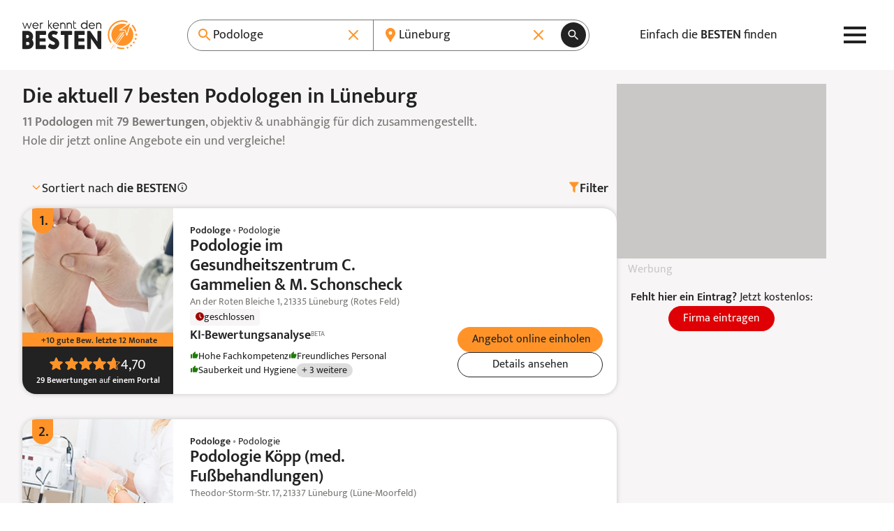

--- FILE ---
content_type: text/html; charset=UTF-8
request_url: https://www.werkenntdenbesten.de/podologe/lueneburg
body_size: 76306
content:
<!DOCTYPE html>
<html lang="de">
<head>
    <meta charset="utf-8">
    <meta name="viewport" content="width=device-width, initial-scale=1">
    <meta name="google-site-verification" content="5lYmMUCWC-jEIYB4NthqSFIS_VByjSp6htNIDZZOZDk"/>
    <meta name="csrf-token" content="dnov6kIeFgjwtJy2nkHZWeMyFliILDw9ny2kzZod">

    <title>Die 7 besten Podologen in Lüneburg 2026 – wer kennt den BESTEN</title>

    <meta name="description" content="Gute Podologen in Lüneburg - 79 Bewertungen aus 52 Bewertungsportalen für insgesamt 11 Podologen. TOP Podologen auf: wer kennt den BESTEN">
    <meta name="robots" content="index, follow">
    <meta name="og:url" content="https://www.werkenntdenbesten.de/podologe/lueneburg">
    <meta name="og:title" content="Die 7 besten Podologen in Lüneburg 2026 – wer kennt den BESTEN">
    <meta name="og:site_name" content="werkenntdenBESTEN">
    <meta name="og:description" content="Gute Podologen in Lüneburg - 79 Bewertungen aus 52 Bewertungsportalen für insgesamt 11 Podologen. TOP Podologen auf: wer kennt den BESTEN">

        <link rel="canonical" href="https://www.werkenntdenbesten.de/podologe/lueneburg">
    
    <link rel="icon" sizes="16x16" href="https://www.werkenntdenbesten.de/favicons/favicon-16x16.png" type="image/png" />
    <link rel="icon" sizes="32x32" href="https://www.werkenntdenbesten.de/favicons/favicon-32x32.png" type="image/png" />
    <link rel="icon" sizes="96x96" href="https://www.werkenntdenbesten.de/favicons/favicon-96x96.png" type="image/png" />

    <link rel="preconnect" href="https://statistics.werkenntdenbesten.de" />
        <link rel="dns-prefetch" href="https://statistics.werkenntdenbesten.de" />
            <link rel="preconnect" href="https://www.googletagmanager.com" />
        <link rel="dns-prefetch" href="https://www.googletagmanager.com" />
            <link rel="preconnect" href="https://www.google-analytics.com" />
        <link rel="dns-prefetch" href="https://www.google-analytics.com" />
            <link rel="preconnect" href="https://wkdb.h5v.eu" />
        <link rel="dns-prefetch" href="https://wkdb.h5v.eu" />
            <link rel="preconnect" href="https://cdn.werkenntdenbesten.de" />
        <link rel="dns-prefetch" href="https://cdn.werkenntdenbesten.de" />
    
    <link rel="preload" href="/themes/new/js/app.6180ff.js" type="application/javascript" as="script" />
    <link rel="preload" href="https://cdn.werkenntdenbesten.de/bewertungen-podologie-im-gesundheitszentrum-c-gammelien-m-schonscheck-lueneburg_29350072_cw320h116_.webp" type="image/webp" as="image" />
    <link rel="preload" href="https://cdn.werkenntdenbesten.de/bewertungen-podologie-im-gesundheitszentrum-c-gammelien-m-schonscheck-lueneburg_29350072_cw320h116_.webp" type="image/webp" as="image" />
    <link rel="preload" href="https://cdn.werkenntdenbesten.de/bewertungen-podologie-im-gesundheitszentrum-c-gammelien-m-schonscheck-lueneburg_29350072_cw375h116_.webp" type="image/webp" as="image" />
    <link rel="preload" href="https://cdn.werkenntdenbesten.de/bewertungen-podologie-im-gesundheitszentrum-c-gammelien-m-schonscheck-lueneburg_29350072_cw480h116_.webp" type="image/webp" as="image" />
    <link rel="preload" href="https://cdn.werkenntdenbesten.de/bewertungen-podologie-im-gesundheitszentrum-c-gammelien-m-schonscheck-lueneburg_29350072_cw639h116_.webp" type="image/webp" as="image" />
    <link rel="preload" href="https://cdn.werkenntdenbesten.de/bewertungen-podologie-im-gesundheitszentrum-c-gammelien-m-schonscheck-lueneburg_29350072_cw216h260_.webp" type="image/webp" as="image" />
    <link rel="preload" href="https://cdn.werkenntdenbesten.de/bewertungen-podologie-im-gesundheitszentrum-c-gammelien-m-schonscheck-lueneburg_29350072_cw320h385_.webp" type="image/webp" as="image" />
    <link rel="preload" href="https://cdn.werkenntdenbesten.de/bewertungen-podologie-koepp-med-fussbehandlungen-lueneburg_29350062_cw320h116_.webp" type="image/webp" as="image" />
    <link rel="preload" href="https://cdn.werkenntdenbesten.de/bewertungen-podologie-koepp-med-fussbehandlungen-lueneburg_29350062_cw320h116_.webp" type="image/webp" as="image" />
    <link rel="preload" href="https://cdn.werkenntdenbesten.de/bewertungen-podologie-koepp-med-fussbehandlungen-lueneburg_29350062_cw375h116_.webp" type="image/webp" as="image" />
    <link rel="preload" href="https://cdn.werkenntdenbesten.de/bewertungen-podologie-koepp-med-fussbehandlungen-lueneburg_29350062_cw480h116_.webp" type="image/webp" as="image" />
    <link rel="preload" href="https://cdn.werkenntdenbesten.de/bewertungen-podologie-koepp-med-fussbehandlungen-lueneburg_29350062_cw639h116_.webp" type="image/webp" as="image" />
    <link rel="preload" href="https://cdn.werkenntdenbesten.de/bewertungen-podologie-koepp-med-fussbehandlungen-lueneburg_29350062_cw216h260_.webp" type="image/webp" as="image" />
    <link rel="preload" href="https://cdn.werkenntdenbesten.de/bewertungen-podologie-koepp-med-fussbehandlungen-lueneburg_29350062_cw320h385_.webp" type="image/webp" as="image" />
    <link rel="preload" href="https://cdn.werkenntdenbesten.de/bewertungen-anja-muenchow-praxis-fuer-podologie-lueneburg_29350092_cw320h116_.webp" type="image/webp" as="image" />
    <link rel="preload" href="https://cdn.werkenntdenbesten.de/bewertungen-anja-muenchow-praxis-fuer-podologie-lueneburg_29350092_cw320h116_.webp" type="image/webp" as="image" />
    <link rel="preload" href="https://cdn.werkenntdenbesten.de/bewertungen-anja-muenchow-praxis-fuer-podologie-lueneburg_29350092_cw375h116_.webp" type="image/webp" as="image" />
    <link rel="preload" href="https://cdn.werkenntdenbesten.de/bewertungen-anja-muenchow-praxis-fuer-podologie-lueneburg_29350092_cw480h116_.webp" type="image/webp" as="image" />
    <link rel="preload" href="https://cdn.werkenntdenbesten.de/bewertungen-anja-muenchow-praxis-fuer-podologie-lueneburg_29350092_cw639h116_.webp" type="image/webp" as="image" />
    <link rel="preload" href="https://cdn.werkenntdenbesten.de/bewertungen-anja-muenchow-praxis-fuer-podologie-lueneburg_29350092_cw216h260_.webp" type="image/webp" as="image" />
    <link rel="preload" href="https://cdn.werkenntdenbesten.de/bewertungen-anja-muenchow-praxis-fuer-podologie-lueneburg_29350092_cw320h385_.webp" type="image/webp" as="image" />
    <link rel="preload" href="https://cdn.werkenntdenbesten.de/bewertungen-buerger-podologische-praxis-lueneburg_29350082_cw320h116_.webp" type="image/webp" as="image" />
    <link rel="preload" href="https://cdn.werkenntdenbesten.de/bewertungen-buerger-podologische-praxis-lueneburg_29350082_cw320h116_.webp" type="image/webp" as="image" />
    <link rel="preload" href="https://cdn.werkenntdenbesten.de/bewertungen-buerger-podologische-praxis-lueneburg_29350082_cw375h116_.webp" type="image/webp" as="image" />
    <link rel="preload" href="https://cdn.werkenntdenbesten.de/bewertungen-buerger-podologische-praxis-lueneburg_29350082_cw480h116_.webp" type="image/webp" as="image" />
    <link rel="preload" href="https://cdn.werkenntdenbesten.de/bewertungen-buerger-podologische-praxis-lueneburg_29350082_cw639h116_.webp" type="image/webp" as="image" />
    <link rel="preload" href="https://cdn.werkenntdenbesten.de/bewertungen-buerger-podologische-praxis-lueneburg_29350082_cw216h260_.webp" type="image/webp" as="image" />
    <link rel="preload" href="https://cdn.werkenntdenbesten.de/bewertungen-buerger-podologische-praxis-lueneburg_29350082_cw320h385_.webp" type="image/webp" as="image" />
    <link href="/themes/new/css/app.c099db.css" rel="stylesheet">
    <link rel="preload" href="/fonts/mukta-v17-latin_latin-ext-regular.woff2" type="font/woff2" as="font" crossorigin="crossorigin" />
    <link rel="preload" href="/fonts/mukta-v17-latin_latin-ext-600.woff2" type="font/woff2" as="font" crossorigin="crossorigin" />

    <!-- TRACKING_PIXEL: KLICKTEL @ HEAD -->


    <base href="/">
</head>
<body class="mt-[var(--header-h)]">
    <header class="bg-white fixed top-0 z-10 w-full">
    <div class="max-w-content flex justify-between items-center lg:gap-4 h-header h-[var(--header-h)] mx-auto relative px-content">
        <a href="https://www.werkenntdenbesten.de" class="inline-block" title="Startseite: wer kennt den BESTEN">
            <svg preserveAspectRatio="xMidYMid meet" class="w-[150px] lg:w-[165px]" xmlns="http://www.w3.org/2000/svg" viewBox="0 0 150 38" fill="none">
    <defs>
        <style>
            .typo {fill:#222222;}
            .logo {fill:#FF9328;}
        </style>
    </defs>
  <path d="M5.88545 3.41437H6.30733C6.3917 3.41437 6.4667 3.49875 6.55108 3.58312L8.81045 9.58313L11.0605 3.33937C11.1448 3.17062 11.2292 3.17062 11.3136 3.17062H11.9792C12.148 3.17062 12.2323 3.255 12.148 3.41437L9.22295 10.9144C9.13858 11.0831 9.06358 11.0831 8.9792 11.0831H8.55733C8.38858 11.0831 8.3042 10.9988 8.3042 10.9144L6.0542 4.99875L3.75732 10.9144C3.67295 11.0831 3.59795 11.0831 3.51357 11.0831H3.21357C3.04482 11.0831 2.96045 10.9988 2.96045 10.9144L0.00732422 3.41437C0.00732422 3.255 0.00732422 3.17062 0.204199 3.17062H0.879199C1.03857 3.17062 1.12295 3.255 1.12295 3.33937L3.38232 9.58313L5.63233 3.58312C5.7167 3.49875 5.80108 3.41437 5.88545 3.41437Z" class="typo"/>
  <path d="M20.923 7.50188H14.3605C14.4496 8.21531 14.7958 8.87177 15.3343 9.34814C15.8728 9.82451 16.5666 10.0881 17.2855 10.0894C18.1818 10.0494 19.0351 9.69413 19.6949 9.08625C19.8637 8.9175 19.948 9.00188 20.1074 9.08625L20.4449 9.49876C20.4861 9.56142 20.508 9.63474 20.508 9.70969C20.508 9.78465 20.4861 9.85797 20.4449 9.92063C20.0267 10.3431 19.5287 10.6783 18.98 10.9068C18.4312 11.1353 17.8425 11.2526 17.248 11.2519C16.6967 11.2509 16.1512 11.1393 15.6437 10.9239C15.1362 10.7085 14.6771 10.3935 14.2934 9.99757C13.9097 9.60165 13.6093 9.13284 13.4099 8.61884C13.2105 8.10485 13.1161 7.55609 13.1324 7.005C13.1194 6.47336 13.215 5.94466 13.4133 5.45123C13.6117 4.9578 13.9086 4.51003 14.286 4.13531C14.6633 3.76059 15.1132 3.4668 15.608 3.27191C16.1028 3.07702 16.6321 2.98514 17.1637 3.00188C19.4137 3.00188 21.0824 4.67063 21.2512 7.16438C21.1668 7.4175 21.0824 7.50188 20.923 7.50188ZM19.9855 6.56438C19.881 5.88602 19.5427 5.26552 19.0291 4.81017C18.5156 4.35481 17.859 4.09322 17.173 4.07063C16.4792 4.06616 15.8082 4.31833 15.289 4.77866C14.7698 5.23899 14.4392 5.87499 14.3605 6.56438H19.9855Z" class="typo"/>
  <path d="M27.0168 3.41438V3.92063C27.0168 4.08938 26.9324 4.16438 26.7636 4.16438H26.1824C25.9008 4.15301 25.6199 4.19868 25.3564 4.29864C25.0929 4.3986 24.8524 4.55079 24.6492 4.74606C24.4461 4.94134 24.2845 5.17567 24.1742 5.43498C24.0639 5.69429 24.0072 5.97322 24.0074 6.25501V10.8394C24.0105 10.873 24.006 10.9069 23.9942 10.9385C23.9824 10.9701 23.9637 10.9987 23.9394 11.0221C23.9151 11.0455 23.8858 11.0631 23.8538 11.0737C23.8217 11.0843 23.7877 11.0875 23.7543 11.0831H23.173C23.1396 11.0875 23.1055 11.0843 23.0735 11.0737C23.0414 11.0631 23.0122 11.0455 22.9879 11.0221C22.9636 10.9987 22.9448 10.9701 22.9331 10.9385C22.9213 10.9069 22.9168 10.873 22.9199 10.8394V3.41438C22.9168 3.38078 22.9213 3.34691 22.9331 3.31528C22.9448 3.28366 22.9636 3.25508 22.9879 3.23167C23.0122 3.20827 23.0414 3.19063 23.0735 3.18006C23.1055 3.16949 23.1396 3.16627 23.173 3.17063H23.5949C23.628 3.16594 23.6617 3.16901 23.6935 3.1796C23.7252 3.19019 23.754 3.20801 23.7776 3.23165C23.8013 3.2553 23.8191 3.28411 23.8297 3.31582C23.8403 3.34754 23.8433 3.38128 23.8386 3.41438V3.92063C24.1058 3.63834 24.4312 3.4175 24.7922 3.27343C25.1531 3.12936 25.5411 3.06549 25.9293 3.08626H26.6793C26.9324 3.17063 27.0168 3.25501 27.0168 3.41438Z" class="typo"/>
  <path d="M38.8781 11.1675H38.1187C38.055 11.1654 37.9925 11.1492 37.9357 11.12C37.879 11.0908 37.8294 11.0494 37.7906 10.9988L35.2031 7.33313L34.6125 7.91438V10.8394C34.6172 10.8725 34.6141 10.9062 34.6035 10.9379C34.5929 10.9697 34.5751 10.9985 34.5515 11.0221C34.5278 11.0458 34.499 11.0636 34.4673 11.0742C34.4356 11.0848 34.4018 11.0878 34.3687 11.0831H33.7781C33.745 11.0878 33.7113 11.0848 33.6796 11.0742C33.6478 11.0636 33.619 11.0458 33.5954 11.0221C33.5717 10.9985 33.5539 10.9697 33.5433 10.9379C33.5327 10.9062 33.5297 10.8725 33.5344 10.8394V0.255004C33.5344 0.0862542 33.6094 0.00187916 33.7781 0.00187916H34.3687C34.4023 -0.00121585 34.4362 0.00328726 34.4678 0.0150551C34.4995 0.0268229 34.528 0.045554 34.5514 0.0698615C34.5749 0.094169 34.5925 0.12343 34.6031 0.155479C34.6136 0.187527 34.6168 0.221542 34.6125 0.255004V6.49876L37.425 3.25501C37.5094 3.17063 37.5937 3.08626 37.6781 3.08626H38.4281C38.5969 3.08626 38.6812 3.25501 38.5969 3.33938L35.8687 6.49876L38.9625 10.755C39.1219 10.9988 39.0375 11.1675 38.8781 11.1675Z" class="typo"/>
  <path d="M47.3737 7.50188H40.8112C40.8981 8.21452 41.2424 8.87085 41.7793 9.34738C42.3163 9.82392 43.0089 10.0878 43.7268 10.0894C44.6193 10.0449 45.4681 9.69006 46.1268 9.08625C46.2862 8.9175 46.3706 9.00188 46.5393 9.08625L46.8768 9.49875C46.9179 9.56142 46.9399 9.63474 46.9399 9.70969C46.9399 9.78465 46.9179 9.85797 46.8768 9.92063C46.4605 10.3404 45.9655 10.6741 45.4202 10.9025C44.8749 11.1309 44.2899 11.2496 43.6987 11.2519C43.1497 11.2471 42.6073 11.1329 42.103 10.9157C41.5988 10.6986 41.143 10.3831 40.7623 9.98755C40.3816 9.59202 40.0837 9.12448 39.8861 8.61233C39.6884 8.10018 39.5949 7.55373 39.6112 7.005C39.597 6.47544 39.6908 5.94853 39.887 5.45643C40.0831 4.96433 40.3775 4.51735 40.7521 4.14276C41.1267 3.76817 41.5736 3.47382 42.0657 3.27766C42.5578 3.08151 43.0847 2.98768 43.6143 3.00187C44.158 3.00308 44.696 3.11198 45.1973 3.32229C45.6986 3.53259 46.1533 3.84014 46.5351 4.22717C46.9169 4.61419 47.2182 5.07303 47.4217 5.57717C47.6252 6.08131 47.7267 6.62076 47.7206 7.16438C47.6268 7.4175 47.5424 7.50188 47.3737 7.50188ZM46.4362 6.56438C46.3351 5.8845 45.9978 5.26194 45.4835 4.80593C44.9692 4.34992 44.3108 4.08959 43.6237 4.07063C42.925 4.05915 42.2471 4.30816 41.722 4.76915C41.1969 5.23015 40.8622 5.87011 40.7831 6.56438H46.4362Z" class="typo"/>
  <path d="M56.0417 6.33938V10.8394C56.0448 10.873 56.0403 10.9069 56.0285 10.9385C56.0167 10.9701 55.998 10.9987 55.9737 11.0221C55.9494 11.0455 55.9201 11.0631 55.8881 11.0737C55.856 11.0843 55.822 11.0875 55.7885 11.0831H55.1979C55.1645 11.0875 55.1304 11.0843 55.0984 11.0737C55.0663 11.0631 55.0371 11.0455 55.0128 11.0221C54.9885 10.9987 54.9697 10.9701 54.958 10.9385C54.9462 10.9069 54.9417 10.873 54.9448 10.8394V6.33938C54.9078 5.76653 54.6542 5.22922 54.2354 4.83659C53.8167 4.44397 53.2642 4.22547 52.6901 4.22547C52.1161 4.22547 51.5635 4.44397 51.1448 4.83659C50.726 5.22922 50.4724 5.76653 50.4354 6.33938V10.8394C50.4385 10.873 50.434 10.9069 50.4222 10.9385C50.4105 10.9701 50.3917 10.9987 50.3674 11.0221C50.3431 11.0455 50.3139 11.0631 50.2818 11.0737C50.2498 11.0843 50.2158 11.0875 50.1823 11.0831H49.5729C49.5395 11.0875 49.5054 11.0843 49.4734 11.0737C49.4413 11.0631 49.4121 11.0455 49.3878 11.0221C49.3635 10.9987 49.3447 10.9701 49.333 10.9385C49.3212 10.9069 49.3167 10.873 49.3198 10.8394V3.41438C49.3167 3.38077 49.3212 3.3469 49.333 3.31528C49.3447 3.28365 49.3635 3.25507 49.3878 3.23167C49.4121 3.20826 49.4413 3.19062 49.4734 3.18005C49.5054 3.16949 49.5395 3.16627 49.5729 3.17063H49.9854C50.0189 3.16627 50.0529 3.16949 50.0849 3.18005C50.117 3.19062 50.1463 3.20826 50.1706 3.23167C50.1949 3.25507 50.2136 3.28365 50.2254 3.31528C50.2371 3.3469 50.2416 3.38077 50.2385 3.41438V4.005C50.5468 3.68777 50.9155 3.43555 51.3229 3.26326C51.7303 3.09096 52.1681 3.00208 52.6104 3.00188C53.0552 2.99444 53.4971 3.075 53.9106 3.23893C54.3242 3.40286 54.7012 3.64693 55.0201 3.9571C55.339 4.26726 55.5934 4.63741 55.7687 5.04625C55.944 5.45509 56.0368 5.89456 56.0417 6.33938Z" class="typo"/>
  <path d="M64.4494 6.33938V10.8394C64.4541 10.8725 64.451 10.9062 64.4404 10.9379C64.4298 10.9697 64.412 10.9985 64.3884 11.0221C64.3647 11.0458 64.3359 11.0636 64.3042 11.0742C64.2725 11.0848 64.2387 11.0878 64.2056 11.0831H63.615C63.5819 11.0878 63.5482 11.0848 63.5165 11.0742C63.4848 11.0636 63.4559 11.0458 63.4323 11.0221C63.4087 10.9985 63.3908 10.9697 63.3802 10.9379C63.3696 10.9062 63.3666 10.8725 63.3713 10.8394V6.33938C63.3343 5.76653 63.0807 5.22922 62.6619 4.83659C62.2432 4.44397 61.6906 4.22547 61.1166 4.22547C60.5425 4.22547 59.99 4.44397 59.5712 4.83659C59.1525 5.22922 58.8989 5.76653 58.8619 6.33938V10.8394C58.865 10.873 58.8605 10.9069 58.8487 10.9385C58.837 10.9701 58.8182 10.9987 58.7939 11.0221C58.7696 11.0455 58.7403 11.0631 58.7083 11.0737C58.6762 11.0843 58.6422 11.0875 58.6088 11.0831H57.99C57.9569 11.0878 57.9232 11.0848 57.8915 11.0742C57.8598 11.0636 57.8309 11.0458 57.8073 11.0221C57.7837 10.9985 57.7658 10.9697 57.7552 10.9379C57.7447 10.9062 57.7416 10.8725 57.7463 10.8394V3.41438C57.7416 3.38127 57.7447 3.34753 57.7552 3.31582C57.7658 3.28411 57.7837 3.25529 57.8073 3.23165C57.8309 3.20801 57.8598 3.19019 57.8915 3.1796C57.9232 3.169 57.9569 3.16593 57.99 3.17063H58.4119C58.4454 3.16627 58.4794 3.16949 58.5114 3.18005C58.5435 3.19062 58.5727 3.20826 58.597 3.23167C58.6213 3.25507 58.6401 3.28365 58.6518 3.31528C58.6636 3.3469 58.6681 3.38077 58.665 3.41438V4.005C58.9722 3.6889 59.3394 3.43734 59.7451 3.26508C60.1508 3.09282 60.5868 3.00333 61.0275 3.00188C61.4719 2.99443 61.9133 3.07506 62.3263 3.23911C62.7393 3.40315 63.1157 3.64736 63.4339 3.95765C63.752 4.26794 64.0055 4.63816 64.1798 5.04695C64.3541 5.45574 64.4457 5.895 64.4494 6.33938Z" class="typo"/>
  <path d="M70.1588 10.3144V10.8956C70.1634 10.93 70.1601 10.9649 70.149 10.9977C70.1379 11.0306 70.1194 11.0604 70.0949 11.0849C70.0704 11.1094 70.0406 11.1279 70.0077 11.139C69.9749 11.15 69.94 11.1534 69.9056 11.1488H68.865C68.5217 11.1632 68.1792 11.1065 67.8588 10.9823C67.5385 10.8581 67.2473 10.669 67.0034 10.4269C66.7596 10.1849 66.5684 9.89501 66.4419 9.57558C66.3154 9.25614 66.2562 8.914 66.2681 8.57063V0.939371C66.2635 0.905037 66.2668 0.870095 66.2779 0.837268C66.289 0.804441 66.3075 0.774615 66.332 0.750117C66.3565 0.725618 66.3863 0.707108 66.4192 0.696029C66.452 0.684951 66.4869 0.681602 66.5213 0.686246H67.1025C67.1869 0.601871 67.2713 0.770621 67.2713 0.939371V3.18937H69.8588C69.8922 3.18501 69.9262 3.18823 69.9583 3.1988C69.9903 3.20937 70.0196 3.22701 70.0439 3.25041C70.0682 3.27382 70.0869 3.3024 70.0987 3.33402C70.1105 3.36565 70.115 3.39952 70.1119 3.43312V3.93937C70.1119 4.10812 70.0275 4.18312 69.8588 4.18312H67.2713V8.58938C67.2737 8.98806 67.4339 9.36957 67.7167 9.65061C67.9995 9.93165 68.382 10.0894 68.7806 10.0894H69.7838C69.8226 10.0684 69.8662 10.0578 69.9103 10.0588C69.9545 10.0598 69.9976 10.0722 70.0354 10.095C70.0733 10.1177 70.1046 10.1498 70.1262 10.1883C70.1478 10.2268 70.159 10.2702 70.1588 10.3144Z" class="typo"/>
  <path d="M84.6975 0.255002V10.8394C84.7006 10.873 84.6961 10.9069 84.6843 10.9385C84.6725 10.9701 84.6538 10.9987 84.6295 11.0221C84.6052 11.0455 84.5759 11.0631 84.5439 11.0737C84.5118 11.0843 84.4778 11.0875 84.4443 11.0831H83.9475C83.914 11.0875 83.88 11.0843 83.8479 11.0737C83.8159 11.0631 83.7866 11.0455 83.7623 11.0221C83.738 10.9987 83.7193 10.9701 83.7075 10.9385C83.6957 10.9069 83.6912 10.873 83.6943 10.8394V9.83626C83.2919 10.2775 82.8028 10.631 82.2576 10.8746C81.7124 11.1181 81.1227 11.2466 80.5256 11.2519C79.9617 11.2786 79.3983 11.1907 78.8694 10.9933C78.3405 10.796 77.8572 10.4933 77.4487 10.1037C77.0402 9.71416 76.715 9.24571 76.4928 8.72677C76.2706 8.20783 76.156 7.6492 76.156 7.08469C76.156 6.52019 76.2706 5.96156 76.4928 5.44262C76.715 4.92368 77.0402 4.45523 77.4487 4.06564C77.8572 3.67605 78.3405 3.37341 78.8694 3.17606C79.3983 2.97871 79.9617 2.89075 80.5256 2.9175C81.091 2.91659 81.6504 3.03465 82.1672 3.264C82.6841 3.49335 83.1469 3.82887 83.5256 4.24876V0.255002C83.5209 0.220669 83.5243 0.185727 83.5354 0.152899C83.5465 0.120072 83.565 0.0902471 83.5895 0.0657485C83.614 0.0412499 83.6438 0.0227398 83.6766 0.011661C83.7094 0.000582177 83.7444 -0.00276604 83.7787 0.0018773H84.285C84.5287 0.0018773 84.6975 0.0862524 84.6975 0.255002ZM83.5256 7.16438C83.5233 6.4729 83.2814 5.80358 82.8412 5.27035C82.4009 4.73711 81.7895 4.37291 81.111 4.23973C80.4324 4.10654 79.7287 4.21261 79.1196 4.53988C78.5104 4.86715 78.0335 5.39539 77.77 6.0347C77.5065 6.67401 77.4727 7.38487 77.6743 8.04632C77.8759 8.70776 78.3005 9.2789 78.8758 9.66253C79.4511 10.0462 80.1416 10.2186 80.8297 10.1504C81.5178 10.0823 82.1611 9.77778 82.65 9.28876C83.2113 8.72432 83.5262 7.96045 83.5256 7.16438Z" class="typo"/>
  <path d="M94.198 7.50188H87.6355C87.7245 8.21532 88.0707 8.87178 88.6092 9.34814C89.1477 9.82451 89.8415 10.0881 90.5605 10.0894C91.4611 10.0565 92.3197 9.70041 92.9792 9.08626C93.148 8.91751 93.2324 9.00188 93.3917 9.08626L93.7292 9.49876C93.7704 9.56142 93.7923 9.63474 93.7923 9.7097C93.7923 9.78465 93.7704 9.85797 93.7292 9.92063C93.3099 10.3442 92.8104 10.6801 92.26 10.9086C91.7095 11.1372 91.119 11.2539 90.523 11.2519C89.9732 11.2484 89.4298 11.135 88.9244 10.9185C88.4191 10.7019 87.9622 10.3865 87.5805 9.99088C87.1989 9.59523 86.9001 9.12726 86.7019 8.6145C86.5036 8.10174 86.4099 7.55452 86.4261 7.00501C86.4132 6.47499 86.5083 5.94789 86.7055 5.45575C86.9027 4.96362 87.1979 4.51674 87.5732 4.14229C87.9486 3.76784 88.3961 3.47364 88.8887 3.27759C89.3813 3.08154 89.9086 2.98774 90.4386 3.00188C92.6886 3.00188 94.3574 4.67063 94.5261 7.16438C94.4792 7.41751 94.3574 7.50188 94.198 7.50188ZM93.2605 6.56438C93.1559 5.88603 92.8176 5.26553 92.3041 4.81017C91.7905 4.35481 91.134 4.09322 90.448 4.07063C89.7541 4.06616 89.0831 4.31833 88.564 4.77866C88.0448 5.23899 87.7141 5.87499 87.6355 6.56438H93.2605Z" class="typo"/>
  <path d="M102.772 6.33938V10.8394C102.775 10.873 102.771 10.9069 102.759 10.9385C102.747 10.9701 102.729 10.9987 102.704 11.0221C102.68 11.0455 102.651 11.0631 102.619 11.0737C102.587 11.0843 102.553 11.0875 102.519 11.0831H101.957C101.923 11.0875 101.889 11.0843 101.857 11.0737C101.825 11.0631 101.796 11.0455 101.772 11.0221C101.747 10.9987 101.729 10.9701 101.717 10.9385C101.705 10.9069 101.701 10.873 101.704 10.8394V6.33938C101.667 5.76653 101.413 5.22922 100.994 4.8366C100.576 4.44397 100.023 4.22547 99.4489 4.22547C98.8749 4.22547 98.3224 4.44397 97.9036 4.8366C97.4848 5.22922 97.2312 5.76653 97.1943 6.33938V10.8394C97.199 10.8725 97.1959 10.9062 97.1853 10.9379C97.1747 10.9697 97.1569 10.9985 97.1332 11.0221C97.1096 11.0458 97.0808 11.0636 97.0491 11.0742C97.0174 11.0848 96.9836 11.0878 96.9505 11.0831H96.4443C96.4108 11.0875 96.3768 11.0843 96.3447 11.0737C96.3127 11.0631 96.2834 11.0455 96.2591 11.0221C96.2348 10.9987 96.2161 10.9701 96.2043 10.9385C96.1925 10.9069 96.188 10.873 96.1911 10.8394V3.41438C96.188 3.38078 96.1925 3.34691 96.2043 3.31528C96.2161 3.28365 96.2348 3.25508 96.2591 3.23167C96.2834 3.20826 96.3127 3.19062 96.3447 3.18006C96.3768 3.16949 96.4108 3.16627 96.4443 3.17063H96.8661C96.8992 3.16594 96.933 3.16901 96.9647 3.1796C96.9964 3.19019 97.0252 3.20801 97.0489 3.23165C97.0725 3.25529 97.0903 3.28411 97.1009 3.31582C97.1115 3.34753 97.1146 3.38127 97.1099 3.41438V4.005C97.7282 3.37452 98.5706 3.01396 99.4536 3.00188C99.8921 2.99809 100.327 3.08196 100.732 3.24858C101.138 3.4152 101.506 3.6612 101.815 3.97212C102.125 4.28305 102.369 4.65263 102.533 5.05915C102.697 5.46568 102.779 5.90094 102.772 6.33938Z" class="typo"/>
  <path d="M14.5667 30.0863C14.5667 31.0284 14.3808 31.9614 14.0197 32.8316C13.6586 33.7018 13.1293 34.4922 12.4622 35.1576C11.7952 35.8229 11.0034 36.3501 10.1322 36.709C9.26104 37.0678 8.32764 37.2512 7.38547 37.2488H0.944846C0.817726 37.2658 0.688402 37.2532 0.56692 37.2121C0.445439 37.171 0.335069 37.1024 0.244383 37.0117C0.153697 36.9211 0.0851369 36.8107 0.0440273 36.6892C0.00291773 36.5677 -0.00963451 36.4384 0.00734553 36.3113V14.7488C-0.00963451 14.6216 0.00291773 14.4923 0.0440273 14.3708C0.0851369 14.2493 0.153697 14.139 0.244383 14.0483C0.335069 13.9576 0.445439 13.889 0.56692 13.8479C0.688402 13.8068 0.817726 13.7943 0.944846 13.8113H6.80422C8.69403 13.8013 10.5108 14.5405 11.8568 15.8671C13.2027 17.1937 13.9681 18.9996 13.9855 20.8894C13.9925 22.4088 13.5273 23.8928 12.6542 25.1363C13.8663 26.5026 14.5452 28.26 14.5667 30.0863ZM4.88235 22.9988H6.56985C7.10451 22.9922 7.61655 22.782 8.00155 22.411C8.38655 22.0399 8.6155 21.5359 8.64172 21.0019C8.64191 20.7332 8.58788 20.4673 8.48287 20.22C8.37786 19.9727 8.22403 19.7491 8.03059 19.5627C7.83714 19.3762 7.60806 19.2308 7.35707 19.1349C7.10607 19.0391 6.83832 18.9949 6.56985 19.005H4.88235V22.9988ZM9.22297 30.0863C9.20613 29.5655 8.9892 29.0712 8.61728 28.7063C8.24537 28.3414 7.7471 28.1339 7.2261 28.1269H4.88235V32.1206H7.2261C7.49447 32.1316 7.76216 32.0862 8.0119 31.9873C8.26164 31.8884 8.48789 31.7383 8.67604 31.5466C8.86419 31.355 9.01007 31.126 9.10428 30.8744C9.19848 30.6229 9.23892 30.3544 9.22297 30.0863Z" class="typo"/>
  <path d="M30.7761 33.0863V36.3394C30.7931 36.4665 30.7805 36.5958 30.7394 36.7173C30.6983 36.8388 30.6297 36.9492 30.5391 37.0399C30.4484 37.1305 30.338 37.1991 30.2165 37.2402C30.095 37.2813 29.9657 37.2939 29.8386 37.2769H18.2417C18.1146 37.2939 17.9853 37.2813 17.8638 37.2402C17.7423 37.1991 17.6319 37.1305 17.5413 37.0399C17.4506 36.9492 17.382 36.8388 17.3409 36.7173C17.2998 36.5958 17.2872 36.4665 17.3042 36.3394V14.7769C17.2872 14.6498 17.2998 14.5204 17.3409 14.399C17.382 14.2775 17.4506 14.1671 17.5413 14.0764C17.6319 13.9857 17.7423 13.9172 17.8638 13.8761C17.9853 13.8349 18.1146 13.8224 18.2417 13.8394H29.8573C29.9845 13.8224 30.1138 13.8349 30.2353 13.8761C30.3568 13.9172 30.4671 13.9857 30.5578 14.0764C30.6485 14.1671 30.7171 14.2775 30.7582 14.399C30.7993 14.5204 30.8118 14.6498 30.7948 14.7769V18.0019C30.8118 18.129 30.7993 18.2583 30.7582 18.3798C30.7171 18.5013 30.6485 18.6117 30.5578 18.7023C30.4671 18.793 30.3568 18.8616 30.2353 18.9027C30.1138 18.9438 29.9845 18.9564 29.8573 18.9394H22.423V23.2519H29.2667C29.9417 23.2519 30.2698 23.5894 30.2698 24.1894V26.7675C30.2698 27.3581 29.9417 27.705 29.2667 27.705H22.423V32.0363H29.8573C30.1093 32.0758 30.3394 32.2026 30.5073 32.3945C30.6752 32.5864 30.7704 32.8313 30.7761 33.0863Z" class="typo"/>
  <path d="M40.5422 37.5019C38.1671 37.4152 35.8828 36.5673 34.0265 35.0832C33.8907 35.0226 33.7689 34.9345 33.6691 34.8242C33.5693 34.714 33.4936 34.5841 33.4468 34.4429C33.4 34.3017 33.3832 34.1523 33.3975 34.0043C33.4118 33.8562 33.4568 33.7128 33.5297 33.5832L35.114 30.8363C35.1679 30.7093 35.2524 30.5977 35.36 30.5114C35.4675 30.4252 35.5948 30.3669 35.7304 30.3418C35.866 30.3167 36.0057 30.3256 36.137 30.3678C36.2683 30.4099 36.3871 30.4839 36.4828 30.5831C37.6062 31.3606 38.9245 31.8087 40.289 31.8769C41.6297 31.8769 42.464 31.2113 42.464 30.1331C42.464 28.2581 39.8765 27.63 37.6172 26.3831C34.6922 24.7988 33.2765 22.5488 33.4453 19.8206C33.6047 15.9019 36.8672 13.3144 41.1234 13.5675C42.7314 13.6826 44.2968 14.1362 45.7172 14.8988C45.8302 14.9606 45.9293 15.0451 46.0083 15.147C46.0872 15.2489 46.1443 15.3659 46.176 15.4909C46.2077 15.6158 46.2132 15.7459 46.1924 15.8731C46.1715 16.0003 46.1246 16.1218 46.0547 16.23L44.5453 18.48C44.4834 18.5931 44.3989 18.6922 44.2971 18.7711C44.1952 18.8501 44.0781 18.9072 43.9532 18.9388C43.8283 18.9705 43.6982 18.9761 43.571 18.9552C43.4438 18.9343 43.3223 18.8875 43.214 18.8175C42.4941 18.4191 41.6922 18.1913 40.8703 18.1519C39.4547 18.1519 38.6203 18.8175 38.6203 19.7363C38.6203 21.2363 40.7109 21.9019 42.6328 22.8206C44.5547 23.7394 47.9765 25.7363 47.9765 30.0675C47.9957 31.0491 47.8164 32.0244 47.4496 32.935C47.0827 33.8456 46.5358 34.6728 45.8416 35.367C45.1474 36.0612 44.3203 36.6081 43.4096 36.9749C42.499 37.3418 41.5237 37.521 40.5422 37.5019Z" class="typo"/>
  <path d="M64.8823 14.7488V18.0019C64.8826 18.1307 64.8564 18.2582 64.8052 18.3765C64.754 18.4947 64.6791 18.6012 64.5849 18.6891C64.4908 18.7771 64.3795 18.8447 64.2581 18.8878C64.1367 18.9308 64.0077 18.9484 63.8792 18.9394H59.876V36.3394C59.895 36.4669 59.8839 36.5971 59.8435 36.7195C59.8031 36.8419 59.7346 36.9531 59.6434 37.0443C59.5523 37.1354 59.441 37.2039 59.3186 37.2443C59.1962 37.2847 59.066 37.2959 58.9385 37.2769H55.7792C55.6521 37.2939 55.5227 37.2813 55.4012 37.2402C55.2798 37.1991 55.1694 37.1305 55.0787 37.0399C54.988 36.9492 54.9195 36.8388 54.8784 36.7173C54.8372 36.5958 54.8247 36.4665 54.8417 36.3394V19.005H50.8479C50.7208 19.022 50.5915 19.0094 50.47 18.9683C50.3485 18.9272 50.2381 18.8587 50.1475 18.768C50.0568 18.6773 49.9882 18.5669 49.9471 18.4454C49.906 18.324 49.8934 18.1946 49.9104 18.0675V14.8331C49.8934 14.706 49.906 14.5767 49.9471 14.4552C49.9882 14.3337 50.0568 14.2234 50.1475 14.1327C50.2381 14.042 50.3485 13.9734 50.47 13.9323C50.5915 13.8912 50.7208 13.8786 50.8479 13.8956H63.9729C64.093 13.8678 64.2182 13.87 64.3372 13.902C64.4563 13.934 64.5656 13.9949 64.6555 14.0793C64.7454 14.1636 64.8132 14.2688 64.8527 14.3856C64.8923 14.5024 64.9024 14.6271 64.8823 14.7488Z" class="typo"/>
  <path d="M81.2061 33.0863V36.3394C81.2231 36.4665 81.2105 36.5959 81.1694 36.7173C81.1283 36.8388 81.0598 36.9492 80.9691 37.0399C80.8784 37.1306 80.768 37.1991 80.6465 37.2402C80.525 37.2813 80.3957 37.2939 80.2686 37.2769H68.6811C68.5536 37.2959 68.4234 37.2847 68.301 37.2443C68.1786 37.2039 68.0674 37.1354 67.9763 37.0443C67.8851 36.9531 67.8166 36.8419 67.7762 36.7195C67.7358 36.5971 67.7246 36.4669 67.7436 36.3394V14.7769C67.7246 14.6494 67.7358 14.5192 67.7762 14.3968C67.8166 14.2744 67.8851 14.1632 67.9763 14.072C68.0674 13.9809 68.1786 13.9124 68.301 13.872C68.4234 13.8316 68.5536 13.8204 68.6811 13.8394H80.2874C80.4145 13.8224 80.5438 13.835 80.6653 13.8761C80.7868 13.9172 80.8971 13.9857 80.9878 14.0764C81.0785 14.1671 81.1471 14.2775 81.1882 14.399C81.2293 14.5205 81.2418 14.6498 81.2249 14.7769V18.0019C81.2418 18.129 81.2293 18.2583 81.1882 18.3798C81.1471 18.5013 81.0785 18.6117 80.9878 18.7024C80.8971 18.793 80.7868 18.8616 80.6653 18.9027C80.5438 18.9438 80.4145 18.9564 80.2874 18.9394H72.853V23.2519H79.7061C80.3717 23.2519 80.6999 23.5894 80.6999 24.1894V26.7675C80.712 26.8986 80.6942 27.0308 80.6477 27.154C80.6012 27.2771 80.5272 27.3881 80.4315 27.4785C80.3357 27.5688 80.2206 27.6362 80.0949 27.6754C79.9692 27.7147 79.8363 27.7248 79.7061 27.705H72.853V32.0363H80.2874C80.5393 32.0758 80.7694 32.2026 80.9373 32.3945C81.1052 32.5865 81.2004 32.8313 81.2061 33.0863Z" class="typo"/>
  <path d="M98.6961 13.8394H101.865C101.992 13.8224 102.121 13.8349 102.243 13.8761C102.364 13.9172 102.475 13.9857 102.565 14.0764C102.656 14.1671 102.725 14.2775 102.766 14.399C102.807 14.5204 102.819 14.6498 102.802 14.7769V36.3394C102.819 36.4665 102.807 36.5958 102.766 36.7173C102.725 36.8388 102.656 36.9492 102.565 37.0399C102.475 37.1305 102.364 37.1991 102.243 37.2402C102.121 37.2813 101.992 37.2939 101.865 37.2769H99.6148C99.3861 37.2882 99.1583 37.2407 98.9532 37.1389C98.748 37.0371 98.5724 36.8845 98.4429 36.6956L89.4242 23.5706V36.3394C89.4345 36.4709 89.415 36.603 89.3672 36.7259C89.3194 36.8489 89.2446 36.9595 89.1482 37.0495C89.0519 37.1396 88.9365 37.2068 88.8106 37.2461C88.6847 37.2855 88.5516 37.296 88.4211 37.2769H85.2429C85.1158 37.2939 84.9865 37.2813 84.865 37.2402C84.7435 37.1991 84.6332 37.1305 84.5425 37.0399C84.4518 36.9492 84.3832 36.8388 84.3421 36.7173C84.301 36.5958 84.2885 36.4665 84.3054 36.3394V14.7769C84.2885 14.6498 84.301 14.5204 84.3421 14.399C84.3832 14.2775 84.4518 14.1671 84.5425 14.0764C84.6332 13.9857 84.7435 13.9172 84.865 13.8761C84.9865 13.8349 85.1158 13.8224 85.2429 13.8394H87.4179C87.6465 13.829 87.874 13.8769 88.079 13.9786C88.284 14.0803 88.4598 14.2324 88.5898 14.4206L97.7773 27.6675V14.7488C97.6929 14.1675 98.0211 13.8394 98.6961 13.8394Z" class="typo"/>
  <path d="M115.125 29.4206C114.963 29.4107 114.805 29.3653 114.662 29.2875C114.52 29.2098 114.396 29.1016 114.3 28.9706C112.918 26.8959 111.973 24.5622 111.52 22.1112C111.067 19.6601 111.117 17.1426 111.665 14.7112C112.198 12.3055 113.199 10.0284 114.613 8.01006C116.026 5.99169 117.823 4.27162 119.901 2.94819C121.979 1.62476 124.298 0.723934 126.725 0.297199C129.151 -0.129536 131.638 -0.0738082 134.044 0.461197C134.85 0.645545 135.643 0.886773 136.415 1.18307C136.641 1.27143 136.824 1.44384 136.925 1.6641C137.027 1.88436 137.039 2.13533 136.959 2.36432C136.871 2.59012 136.698 2.77291 136.478 2.87429C136.258 2.97568 136.007 2.98779 135.778 2.90807C135.102 2.65939 134.414 2.44659 133.715 2.27057C129.339 1.30218 124.757 2.10562 120.972 4.5053C117.186 6.90498 114.504 10.7057 113.512 15.0768C113.01 17.2733 112.96 19.5491 113.366 21.7654C113.772 23.9817 114.626 26.092 115.875 27.9675C116.004 28.1737 116.047 28.422 115.997 28.66C115.946 28.8979 115.805 29.1067 115.603 29.2425C115.47 29.3573 115.3 29.4205 115.125 29.4206Z" class="logo"/>
  <path d="M130.134 37.4081C128.757 37.3922 127.385 37.2415 126.037 36.9581C125.207 36.7563 124.387 36.5122 123.581 36.2268C123.396 36.1134 123.256 35.9394 123.185 35.7344C123.114 35.5294 123.117 35.3062 123.192 35.1027C123.267 34.8992 123.411 34.7281 123.598 34.6186C123.785 34.509 124.004 34.4677 124.219 34.5018C126.575 35.359 129.088 35.7011 131.587 35.5049C131.721 35.4598 131.862 35.4453 132.002 35.4625C132.142 35.4797 132.276 35.5281 132.394 35.6042C132.513 35.6803 132.613 35.7821 132.686 35.902C132.76 36.0219 132.806 36.1569 132.82 36.2969C132.835 36.4369 132.817 36.5784 132.77 36.7108C132.722 36.8432 132.645 36.9632 132.545 37.0619C132.444 37.1605 132.323 37.2353 132.19 37.2806C132.056 37.3259 131.915 37.3407 131.775 37.3237C131.231 37.3939 130.682 37.4221 130.134 37.4081Z" class="logo"/>
  <path d="M147.15 14.4394C146.95 14.4296 146.757 14.365 146.592 14.2525C146.426 14.14 146.295 13.9841 146.212 13.8019C145.47 11.4667 144.265 9.30492 142.669 7.44566C142.582 7.35248 142.515 7.24253 142.472 7.12254C142.429 7.00256 142.41 6.87505 142.418 6.74781C142.426 6.62057 142.46 6.49629 142.518 6.38254C142.575 6.2688 142.655 6.16799 142.753 6.08628C142.95 5.92298 143.201 5.8416 143.456 5.85906C143.711 5.87652 143.949 5.99146 144.122 6.18004C145.958 8.21817 147.324 10.6344 148.125 13.2582C148.162 13.3776 148.175 13.5032 148.163 13.6277C148.151 13.7522 148.115 13.8731 148.055 13.9832C147.996 14.0932 147.915 14.1903 147.817 14.2687C147.72 14.347 147.608 14.4051 147.487 14.4394H147.15Z" class="logo"/>
  <path d="M147.609 16.802L148.547 17.9832L150 17.5238L149.062 18.7051L150 19.9801L148.547 19.5207L147.609 20.702V19.1645L146.24 18.752L147.609 18.302V16.802Z" class="logo"/>
  <path d="M145.425 23.3363H146.972L147.337 21.8832L147.881 23.3363H149.334L148.153 24.2738L148.603 25.6332L147.422 24.8175L146.24 25.755L146.7 24.3019L145.425 23.3363Z" class="logo"/>
  <path d="M145.697 26.7863V28.3332L147.15 28.7832L145.791 29.2426V30.7801L144.853 29.5988L143.4 30.0582L144.337 28.8769L143.4 27.6019L144.769 28.0613L145.697 26.7863Z" class="logo"/>
  <path d="M142.603 31.0519L142.237 32.505L143.512 33.3206L141.966 33.4144L141.6 34.8675L141.056 33.4144L139.509 33.5081L140.691 32.5706L140.147 31.1175L141.422 31.9331L142.603 31.0519Z" class="logo"/>
  <path d="M138.506 34.23L137.691 35.505L138.684 36.5644L137.231 36.1988L136.416 37.5019L136.322 36.0488L134.869 35.6832L136.228 35.1394L136.144 33.6019L137.081 34.7738L138.506 34.23Z" class="logo"/>
  <path d="M117.929 30.2362L116.832 31.6894V31.8769H117.02L118.107 30.4237L117.929 30.2362Z" class="logo"/>
  <path d="M119.379 31.5957L115.376 37.1363C115.282 37.2301 115.376 37.3238 115.376 37.4082C115.376 37.4926 115.554 37.4082 115.648 37.4082L119.839 32.0551L119.379 31.5957Z" class="logo"/>
  <path d="M121.286 32.9643L119.411 35.683C119.399 35.6953 119.389 35.7099 119.382 35.726C119.375 35.742 119.372 35.7593 119.372 35.7768C119.372 35.7943 119.375 35.8115 119.382 35.8276C119.389 35.8437 119.399 35.8583 119.411 35.8705C119.437 35.8936 119.47 35.9064 119.505 35.9064C119.54 35.9064 119.573 35.8936 119.599 35.8705L121.689 33.2362C121.54 33.1695 121.404 33.0775 121.286 32.9643Z" class="logo"/>
  <path d="M139.959 8.43929L136.528 19.6893C136.486 19.7818 136.423 19.8626 136.343 19.9247C136.263 19.9868 136.169 20.0283 136.069 20.0455C135.96 20.0509 135.853 20.0182 135.766 19.9532C135.678 19.8882 135.616 19.7949 135.591 19.6893L133.416 13.2393L126.591 13.1268C126.49 13.1112 126.395 13.0703 126.315 13.008C126.234 12.9457 126.171 12.864 126.131 12.7705C126.089 12.6738 126.084 12.5651 126.117 12.4649C126.15 12.3647 126.218 12.28 126.309 12.2268L135.872 5.62679C135.022 5.25932 134.136 4.98278 133.228 4.80179C130.281 4.15323 127.205 4.45472 124.441 5.663C121.676 6.87128 119.365 8.92424 117.84 11.5273C116.315 14.1304 115.653 17.1497 115.95 20.1521C116.247 23.1545 117.488 25.9857 119.494 28.2393L128.222 15.9862C128.246 15.9372 128.282 15.8946 128.326 15.862C128.37 15.8294 128.421 15.8076 128.474 15.7985C128.528 15.7893 128.584 15.7931 128.636 15.8094C128.688 15.8257 128.736 15.8542 128.775 15.8924C128.823 15.9165 128.865 15.9518 128.897 15.9953C128.928 16.0388 128.949 16.0893 128.957 16.1425C128.966 16.1957 128.961 16.2502 128.944 16.3013C128.927 16.3524 128.898 16.3986 128.859 16.4362L119.653 28.5112L120.741 29.5987L130.931 15.3487C131.042 15.1966 131.207 15.0935 131.392 15.0615C131.578 15.0295 131.768 15.0711 131.923 15.1774C132.078 15.2836 132.186 15.4462 132.223 15.6305C132.26 15.8148 132.224 16.0063 132.122 16.1643L121.397 30.0581C121.83 30.403 122.287 30.7163 122.766 30.9956L131.681 18.5549C131.723 18.5014 131.775 18.4566 131.834 18.4231C131.893 18.3897 131.959 18.3682 132.026 18.3599C132.093 18.3516 132.162 18.3567 132.227 18.3749C132.293 18.3931 132.354 18.424 132.408 18.4659C132.461 18.5077 132.506 18.5597 132.54 18.6189C132.573 18.6781 132.594 18.7432 132.603 18.8107C132.611 18.8782 132.606 18.9466 132.588 19.0121C132.57 19.0776 132.539 19.1389 132.497 19.1924L123.216 31.2674C124.452 31.9309 125.778 32.4109 127.153 32.6924C130.197 33.373 133.38 33.0335 136.211 31.7262C139.043 30.419 141.366 28.2166 142.822 25.4587C144.279 22.7007 144.787 19.5403 144.27 16.4646C143.752 13.389 142.238 10.569 139.959 8.43929Z" class="logo"/>
  <path d="M140.325 3.81755L128.409 12.0769L134.138 12.2644L135.956 17.6176L140.325 3.81755Z" class="logo"/>
</svg>
        </a>
                    <div class="flex-grow h-full px-2 md:mr-0 mr-4 md:px-4 lg:px-0 hidden md:flex items-center justify-center lg:max-w-md xl:max-w-xl">
                <form
    x-data='searchForm(null)'
    x-init="init"
    x-bind="spreads.component"
    class="z-10 relative w-full"
    method="POST"
    x-bind:action="formAction"
>
    <div
        class="lg:border border-neutral-400 bg-white flex lg:flex-row rounded-4xl gap-y-4 lg:gap-y-0 items-stretch justify-between border flex-row gap-y-0">
        <div class="grid gap-y-4 md:grid-cols-2 w-full"
        >
                            <div class="relative flex pl-3 pr-4 items-center flex-grow border-neutral-400 text-lg rounded-none border  border-none py-0"
    x-data='select({"type":"trade","data-initial":{"key":848035,"value":"Podologe","slug":"podologe"},"limit":6,"findByLocationActive":false})'
    x-bind="spreads.component"
>
    <div class="flex gap-x-2 w-full items-center">
                    <svg preserveAspectRatio="xMidYMid meet" class="text-primary-500 w-6 h-6 flex-none pointer-events-none" viewBox="0 0 24 24">
                <use href="themes/new/spritemaps/wkdb-app-icons-spritemap.svg#sprite-search">
                    <title>Icon</title>
                </use>
            </svg>                <input
            type="text"
            autocomplete="off" name="trade" placeholder="Was suchst Du?" value="Podologe"
            x-ref="input" x-model="query" x-bind="spreads.input"
            class="_autocomplete-input border-none w-full bg-transparent focus:ring-transparent" style="font-size: inherit"
        />

        <svg preserveAspectRatio="xMidYMid meet" class="absolute right-4 text-primary-500 w-6 h-6 cursor-pointer" x-show="query.length > 0" x-cloak="x-cloak" x-on:click="reset" viewBox="0 0 24 24">
                <use href="themes/new/spritemaps/wkdb-app-icons-spritemap.svg#sprite-x">
                    <title>Icon</title>
                </use>
            </svg>        
        <input type="hidden" name="trade_slug" :value="selected?.slug" tabindex="-1" x-ref="trade_slug"/>
    </div>

    <div x-show="suggestions.length > 0 || (findByLocationActive && enabled && showGeoPermission)" x-cloak
        class="absolute lg:bg-white shadow-lg top-1/2 z-10 lg:-z-10 left-0 w-full pt-8 rounded-b-2xl first-line:shadow-xs overflow-hidden">
        <ul x-ref="listbox" role="listbox" tabindex="-1"
            class="focus:outline-none relative overflow-auto leading-6 bg-white">
            
            <template x-for="(suggestion, index) in suggestions" :key="index">
                <li x-html="suggestion.display"
                    tabindex="-1"
                    x-on:click="select(suggestion)"
                    x-on:keydown.shift="shiftPressed = true"
                    x-on:keyup.shift="shiftPressed = false"
                    x-on:keydown.tab.stop.prevent="findByLocationActive ? cycle(index+1) : cycle(index)"
                    x-on:keydown.arrow-down.stop.prevent="findByLocationActive ? cycle(index+1) : cycle(index)"
                    x-on:keydown.arrow-up.stop.prevent="findByLocationActive ? previous(index+1) : previous(index)"
                    x-on:keydown.escape.stop.prevent="$refs.input.focus()"
                    x-on:keydown.enter.stop.prevent="select(suggestion)"
                    class="break-words last:border-b-0 hover:bg-primary-500 focus:bg-primary-500 focus:outline-none px-4 py-2.5 border-b border-grey-300 cursor-pointer text-lg">
                </li>
            </template>
        </ul>
    </div>
</div>
            
                            <div class="relative flex pl-3 pr-4 items-center flex-grow border-neutral-400 text-lg rounded-none border-0 border-l py-0"
    x-data='select({"type":"location","data-initial":"$location","limit":6,"findByLocationActive":true})'
    x-bind="spreads.component"
>
    <div class="flex gap-x-2 w-full items-center">
                    <svg preserveAspectRatio="xMidYMid meet" class="text-primary-500 w-6 h-6 flex-none pointer-events-none" viewBox="0 0 24 24">
                <use href="themes/new/spritemaps/wkdb-app-icons-spritemap.svg#sprite-pin">
                    <title>Icon</title>
                </use>
            </svg>                <input
            type="text"
            autocomplete="off" name="location" placeholder="Wo suchst Du?" value="Lüneburg"
            x-ref="input" x-model="query" x-bind="spreads.input"
            class="_autocomplete-input border-none w-full bg-transparent focus:ring-transparent" style="font-size: inherit"
        />

        <svg preserveAspectRatio="xMidYMid meet" class="absolute right-4 text-primary-500 w-6 h-6 cursor-pointer" x-show="query.length > 0" x-cloak="x-cloak" x-on:click="reset" viewBox="0 0 24 24">
                <use href="themes/new/spritemaps/wkdb-app-icons-spritemap.svg#sprite-x">
                    <title>Icon</title>
                </use>
            </svg>        
        <input type="hidden" name="address_id" :value="selected?.key" tabindex="-1"/>
                    <input type="hidden" name="location_slug" :value="selected?.slug" tabindex="-1"
                           x-ref="location_slug"/>
    </div>

    <div x-show="suggestions.length > 0 || (findByLocationActive && enabled && showGeoPermission)" x-cloak
        class="absolute lg:bg-white shadow-lg top-1/2 z-10 lg:-z-10 left-0 w-full pt-8 rounded-b-2xl first-line:shadow-xs overflow-hidden">
        <ul x-ref="listbox" role="listbox" tabindex="-1"
            class="focus:outline-none relative overflow-auto leading-6 bg-white">
            <li tabindex="-1" x-bind="enableGeolocation()" x-cloak
                            x-show="showGeoPermission && enabled"
                            @keydown.shift="shiftPressed = true"
                            @keyup.shift="shiftPressed = false"
                            @keydown.tab.stop.prevent="cycle(0)"
                            @keydown.arrow-down.stop.prevent="cycle(0)"
                            @keydown.arrow-up.stop.prevent="previous(0)"
                            @keydown.escape.stop.prevent="$refs.input.focus()"
                            class="only-of-type:border-b-0 text-primary-500 hover:text-primary-500 focus:underline focus:outline-none px-4 py-2.5 border-b cursor-pointer">
                            Aktuellen Standort verwenden
                        </li>
            <template x-for="(suggestion, index) in suggestions" :key="index">
                <li x-html="suggestion.display"
                    tabindex="-1"
                    x-on:click="select(suggestion)"
                    x-on:keydown.shift="shiftPressed = true"
                    x-on:keyup.shift="shiftPressed = false"
                    x-on:keydown.tab.stop.prevent="findByLocationActive ? cycle(index+1) : cycle(index)"
                    x-on:keydown.arrow-down.stop.prevent="findByLocationActive ? cycle(index+1) : cycle(index)"
                    x-on:keydown.arrow-up.stop.prevent="findByLocationActive ? previous(index+1) : previous(index)"
                    x-on:keydown.escape.stop.prevent="$refs.input.focus()"
                    x-on:keydown.enter.stop.prevent="select(suggestion)"
                    class="break-words last:border-b-0 hover:bg-primary-500 focus:bg-primary-500 focus:outline-none px-4 py-2.5 border-b border-grey-300 cursor-pointer text-lg">
                </li>
            </template>
        </ul>
    </div>
</div>

                    </div>
                    <button
                class="rounded-4xl flex-none bg-neutral-800 text-white focus-visible:bg-primary-500 focus-visible:text-neutral-800 text-center flex items-center justify-center w-9 h-9 mx-1 my-auto"
                type="submit"
                x-ref="submit">
                <svg preserveAspectRatio="xMidYMid meet" class="w-5 h-5 flex-none pointer-events-none transition-all ease-in-out" viewBox="0 0 24 24">
                <use href="themes/new/spritemaps/wkdb-app-icons-spritemap.svg#sprite-search">
                    <title>Icon</title>
                </use>
            </svg>            </button>
            </div>
</form>
            </div>
                <div class="hidden lg:block text-lg text-center md:text-xl xl:text-lg"
        >
            Einfach die <span class="uppercase font-semibold">Besten</span> finden
        </div>
        <div class="flex items-center md:justify-end md:ml-4">
            <div class=""
    x-data="menu({menuIsOpen: false, initialSubMenu: 'trades'})"
>
    <button @click="toggleMenuOpenState"
        class="h-full flex text-sm text-neutral-800 focus-visible:outline-primary"
        aria-haspopup="true">
        <span class="sr-only">Öffne Account-Menu</span>
        <svg xmlns="http://www.w3.org/2000/svg" viewBox="0 0 24 24" class="menu-icon w-12 h-12" :class="{'menu-open': menuIsOpen }">
            <rect x="4" y="6" width="16" height="2" fill="currentColor" stroke-width="0" />
            <rect x="4" y="11" width="16" height="2" fill="currentColor" stroke-width="0" />
            <rect x="4" y="16" width="16" height="2" fill="currentColor" stroke-width="0" />
        </svg>
    </button>
    <div x-show="menuIsOpen" x-cloak
        @keydown.escape.prevent="closeMenu"
        x-transition:enter="transition ease-out duration-100"
        x-transition:enter-start="opacity-0 scale-95" x-transition:enter-end="opacity-100 scale-100"
        x-transition:leave="transition ease-in duration-75 transform" x-transition:leave-start="opacity-100 scale-100"
        x-transition:leave-end="opacity-0 scale-95"
        class="origin-top-right absolute top-full right-0 w-full md:left-0 shadow-lg ring-1 ring-black ring-opacity-5 z-10 flex overflow-y-auto max-w-[600px] min-h-[480px] md:min-h-[auto] md:w-auto md:max-w-content md:mx-content rounded-xl bg-white">
        <div class="bg-grey-200 w-full md:w-auto" :class="{
                'hidden md:block': openedSubMenu != null
            }">
                            <button
    :class="{' bg-white shadow-right-white': isSubMenuOpen('trades')}"
    @click="toggleSubMenuOpenState('trades')"
    type="button"
    class="group block w-full relative border-b hover:bg-white focus:bg-white cursor-pointer md:col-start-1 whitespace-nowrap px-14 py-6 md:px-12 md:py-8 border-grey-300 text-xl"
>
    <svg preserveAspectRatio="xMidYMid meet" class="w-7 h-8 absolute top-0 bottom-0 left-0 my-auto text-primary-500 pointer-events-none group-hover:block group-focus:block" x-bind:class="{'block': isSubMenuOpen('trades'), 'hidden': !isSubMenuOpen('trades')}" xmlns="http://www.w3.org/2000/svg" width="17" height="29" viewBox="0 0 17 29" fill="none">
    <path d="M15.7723 12.3569C17.2497 13.3262 17.2497 15.4921 15.7723 16.4615L-1.5987 27.8582C-3.23102 28.9291 -5.39973 27.7582 -5.39973 25.8059L-5.39973 3.01243C-5.39973 1.06016 -3.23102 -0.110793 -1.59871 0.960135L15.7723 12.3569Z" fill="currentColor"/>
</svg>

    Die <strong>BESTEN</strong> finden

    </button>
                            <button
    :class="{' bg-white shadow-right-white': isSubMenuOpen('cities')}"
    @click="toggleSubMenuOpenState('cities')"
    type="button"
    class="group block w-full relative border-b hover:bg-white focus:bg-white cursor-pointer md:col-start-1 whitespace-nowrap px-14 py-6 md:px-12 md:py-8 border-grey-300 text-xl"
>
    <svg preserveAspectRatio="xMidYMid meet" class="w-7 h-8 absolute top-0 bottom-0 left-0 my-auto text-primary-500 pointer-events-none group-hover:block group-focus:block" x-bind:class="{'block': isSubMenuOpen('cities'), 'hidden': !isSubMenuOpen('cities')}" xmlns="http://www.w3.org/2000/svg" width="17" height="29" viewBox="0 0 17 29" fill="none">
    <path d="M15.7723 12.3569C17.2497 13.3262 17.2497 15.4921 15.7723 16.4615L-1.5987 27.8582C-3.23102 28.9291 -5.39973 27.7582 -5.39973 25.8059L-5.39973 3.01243C-5.39973 1.06016 -3.23102 -0.110793 -1.59871 0.960135L15.7723 12.3569Z" fill="currentColor"/>
</svg>

    <strong>Städte</strong> entdecken

    </button>
                            <button
    :class="{' bg-white shadow-right-white': isSubMenuOpen('business')}"
    @click="toggleSubMenuOpenState('business')"
    type="button"
    class="group block w-full relative border-b hover:bg-white focus:bg-white cursor-pointer md:col-start-1 whitespace-nowrap px-14 py-6 md:px-12 md:py-8 border-grey-300 text-xl"
>
    <svg preserveAspectRatio="xMidYMid meet" class="w-7 h-8 absolute top-0 bottom-0 left-0 my-auto text-primary-500 pointer-events-none group-hover:block group-focus:block" x-bind:class="{'block': isSubMenuOpen('business'), 'hidden': !isSubMenuOpen('business')}" xmlns="http://www.w3.org/2000/svg" width="17" height="29" viewBox="0 0 17 29" fill="none">
    <path d="M15.7723 12.3569C17.2497 13.3262 17.2497 15.4921 15.7723 16.4615L-1.5987 27.8582C-3.23102 28.9291 -5.39973 27.7582 -5.39973 25.8059L-5.39973 3.01243C-5.39973 1.06016 -3.23102 -0.110793 -1.59871 0.960135L15.7723 12.3569Z" fill="currentColor"/>
</svg>

    Für <strong>Unternehmen</strong>

            <a
    href="https://firma-eintragen-kostenlos.werkenntdenbesten.de/new/portal_header" target="_blank" rel="noindex, follow, noopener" class="block transition-transform duration-300 hover:scale-110 focus:scale-110 absolute md:hidden w-[120px] top-0 right-0 transform translate-x-[-10%] translate-y-[70%] pointer-events-none">
    <span class="sr-only">Gratis! Ihre Firma eintragen</span>
    <svg preserveAspectRatio="xMidYMid meet" class="w-full h-auto" viewBox="0 0 255 160" fill="none" xmlns="http://www.w3.org/2000/svg">
<path d="M238.562 64.6541L34.4575 83.1592L41.2927 157.122L245.397 138.617L238.562 64.6541Z" fill="#DE0004"/>
<path d="M0 28.0164L209.793 8.81689L216.078 76.0758L6.26403 95.2753L0 28.0164Z" fill="#222222"/>
<path d="M254.662 4.78356L44.8853 23.9858L45.2232 27.6082L255 8.40591L254.662 4.78356Z" fill="#222222"/>
<path d="M231.383 7.37808e-05L94.2021 12.5811L94.5408 16.2034L231.721 3.62238L231.383 7.37808e-05Z" fill="#DE0004"/>
<path d="M168.078 141.887L19.9648 155.444L20.3028 159.067L168.416 145.509L168.078 141.887Z" fill="#DE0004"/>
<path d="M225.978 143.797L88.7969 156.378L89.1355 160L226.316 147.419L225.978 143.797Z" fill="#222222"/>
<path d="M78.8855 100.674L80.7276 118.735L77.2293 119.084L75.3872 101.023L78.8855 100.674ZM87.9995 118.009L84.6159 118.347L82.534 97.9354L85.9176 97.5977L86.7539 105.797C87.2786 105.262 87.8886 104.805 88.5839 104.427C89.2962 104.028 90.0826 103.785 90.9428 103.699C91.7457 103.619 92.4465 103.675 93.0454 103.866C93.6614 104.036 94.182 104.312 94.6072 104.695C95.0324 105.077 95.3603 105.546 95.5908 106.102C95.8404 106.657 96.0003 107.278 96.0705 107.966L97.0032 117.111L93.6197 117.449L92.7542 108.963C92.6548 107.988 92.3829 107.311 91.9386 106.93C91.5114 106.529 90.9155 106.366 90.1508 106.442C89.5965 106.498 89.0462 106.688 88.5 107.013C87.9538 107.337 87.4565 107.764 87.0083 108.291L87.9995 118.009ZM100.604 116.752L99.215 103.134L101.824 102.874L102.515 105.382C102.76 104.566 103.209 103.855 103.861 103.25C104.512 102.625 105.363 102.26 106.415 102.155C106.873 102.109 107.28 102.117 107.634 102.178C107.987 102.239 108.285 102.316 108.526 102.408L108.233 105.217C108.011 105.123 107.743 105.054 107.43 105.008C107.114 104.943 106.737 104.932 106.297 104.976C105.322 105.073 104.534 105.49 103.933 106.225C103.332 106.961 103.106 108.055 103.254 109.508L103.959 116.417L100.604 116.752ZM122.949 108.411L113.687 109.335L113.699 109.45C113.826 110.692 114.303 111.581 115.13 112.116C115.976 112.65 117.03 112.854 118.291 112.728C119.037 112.653 119.69 112.521 120.249 112.33C120.828 112.137 121.374 111.899 121.886 111.616L122.788 113.93C122.259 114.233 121.621 114.509 120.874 114.758C120.126 115.006 119.246 115.181 118.233 115.282C117.22 115.383 116.251 115.345 115.325 115.167C114.418 114.987 113.601 114.644 112.874 114.137C112.146 113.63 111.537 112.958 111.046 112.119C110.574 111.278 110.275 110.245 110.15 109.022C110.041 107.952 110.104 106.961 110.34 106.05C110.575 105.138 110.957 104.337 111.485 103.647C112.013 102.958 112.68 102.399 113.486 101.971C114.293 101.543 115.202 101.278 116.215 101.177C118.031 100.996 119.531 101.406 120.715 102.408C121.898 103.409 122.59 104.895 122.791 106.863L122.949 108.411ZM119.24 106.407C119.199 106.005 119.112 105.628 118.979 105.274C118.845 104.901 118.658 104.582 118.418 104.317C118.179 104.051 117.879 103.859 117.519 103.74C117.177 103.601 116.776 103.554 116.318 103.6C115.457 103.685 114.779 104.043 114.283 104.671C113.787 105.3 113.53 106.088 113.511 107.036L119.24 106.407ZM142.519 94.324L142.8 97.0761L135.115 97.843L135.638 102.975L142.692 102.271L142.97 104.994L135.916 105.698L136.676 113.152L133.178 113.501L131.336 95.44L142.519 94.324ZM147.348 112.087L145.959 98.4695L149.343 98.1318L150.732 111.749L147.348 112.087ZM147.332 95.1758C146.74 95.235 146.254 95.1097 145.874 94.8C145.514 94.4884 145.308 94.0746 145.255 93.5586C145.205 93.0617 145.334 92.624 145.643 92.2457C145.95 91.8482 146.39 91.6209 146.964 91.5636C147.518 91.5083 147.985 91.6355 148.364 91.9452C148.743 92.2549 148.959 92.6677 149.012 93.1837C149.064 93.6998 148.936 94.147 148.627 94.5253C148.318 94.9037 147.887 95.1205 147.332 95.1758ZM154.62 111.361L153.232 97.7437L155.841 97.4833L156.531 99.9919C156.776 99.1758 157.225 98.465 157.878 97.8592C158.529 97.2344 159.38 96.8695 160.431 96.7646C160.89 96.7188 161.296 96.7265 161.65 96.7878C162.004 96.849 162.301 96.9255 162.543 97.0173L162.25 99.8266C162.028 99.733 161.76 99.6631 161.446 99.6172C161.131 99.5522 160.753 99.5416 160.313 99.5855C159.338 99.6828 158.551 100.099 157.95 100.835C157.349 101.571 157.123 102.665 157.271 104.117L157.975 111.026L154.62 111.361ZM169.038 109.922L165.654 110.26L164.265 96.6426L166.875 96.3822L167.489 98.1454C168.055 97.4518 168.683 96.8871 169.373 96.4515C170.06 95.9968 170.882 95.7217 171.838 95.6263C172.793 95.5309 173.616 95.6419 174.305 95.9593C174.992 96.2576 175.533 96.7345 175.928 97.3901C176.51 96.6563 177.173 96.0592 177.918 95.5988C178.663 95.1383 179.503 94.8613 180.44 94.7679C181.874 94.6248 183.003 94.9079 183.829 95.617C184.654 96.3262 185.141 97.4071 185.289 98.8596L186.242 108.205L182.859 108.543L181.952 99.656C181.878 98.9297 181.648 98.3735 181.261 97.9874C180.874 97.6013 180.327 97.4435 179.619 97.5141C179.065 97.5694 178.524 97.7585 177.997 98.0814C177.47 98.4043 177.012 98.8361 176.623 99.3769C176.656 99.5088 176.678 99.6321 176.69 99.7467C176.699 99.8423 176.711 99.957 176.725 100.091L177.64 109.064L174.256 109.402L173.35 100.514C173.276 99.7882 173.045 99.232 172.658 98.8458C172.271 98.4597 171.724 98.3019 171.017 98.3725C170.463 98.4279 169.924 98.6361 169.401 98.9972C168.895 99.3373 168.448 99.7873 168.061 100.347L169.038 109.922ZM188.783 95.4123C189.577 94.8696 190.392 94.4312 191.227 94.0969C192.06 93.7435 192.992 93.5152 194.024 93.4122C194.827 93.3321 195.563 93.3552 196.233 93.4814C196.9 93.5886 197.494 93.819 198.012 94.1726C198.531 94.5263 198.948 95.0156 199.263 95.6406C199.595 96.2446 199.808 97.0053 199.901 97.9227L200.802 106.752L198.135 107.019L197.645 105.62L197.559 105.628C196.701 106.872 195.373 107.584 193.576 107.763C192.143 107.906 190.986 107.645 190.107 106.98C189.227 106.296 188.725 105.351 188.602 104.147C188.524 103.383 188.619 102.707 188.888 102.12C189.156 101.534 189.549 101.031 190.066 100.613C190.603 100.192 191.254 99.8571 192.02 99.6069C192.785 99.3376 193.626 99.1571 194.543 99.0656L196.55 98.8653L196.454 97.9192C196.378 97.1738 196.104 96.6702 195.634 96.4083C195.161 96.1272 194.552 96.0239 193.806 96.0983C193.271 96.1517 192.706 96.295 192.112 96.528C191.537 96.7592 190.907 97.1212 190.224 97.6142L188.783 95.4123ZM196.798 101.013L195.256 101.224C193.998 101.388 193.141 101.696 192.685 102.147C192.227 102.579 192.026 103.072 192.083 103.626C192.155 104.333 192.414 104.79 192.86 104.997C193.306 105.203 193.806 105.279 194.36 105.223C194.914 105.168 195.427 104.982 195.896 104.665C196.383 104.326 196.764 103.893 197.038 103.363L196.798 101.013ZM106.645 132.927L98.7389 133.716L98.7484 133.81C98.8728 135.029 99.297 135.935 100.021 136.526C100.76 137.116 101.701 137.353 102.843 137.239C103.437 137.18 103.956 137.081 104.4 136.942C104.86 136.801 105.352 136.594 105.877 136.321L106.455 137.803C106.022 138.052 105.5 138.27 104.887 138.457C104.289 138.643 103.639 138.771 102.935 138.841C102.137 138.921 101.376 138.886 100.649 138.738C99.9388 138.588 99.2946 138.312 98.7165 137.912C98.1369 137.496 97.654 136.944 97.2678 136.256C96.8973 135.566 96.661 134.721 96.5589 133.72C96.4712 132.86 96.5166 132.066 96.6951 131.337C96.8892 130.607 97.1961 129.976 97.6159 129.444C98.0341 128.897 98.5581 128.458 99.1879 128.126C99.8317 127.778 100.568 127.562 101.397 127.479C102.101 127.409 102.746 127.463 103.333 127.642C103.936 127.818 104.462 128.098 104.912 128.479C105.362 128.861 105.726 129.338 106.006 129.91C106.285 130.483 106.462 131.128 106.535 131.848L106.645 132.927ZM104.36 131.662C104.318 131.255 104.225 130.886 104.08 130.553C103.95 130.202 103.762 129.905 103.516 129.661C103.285 129.416 102.998 129.231 102.653 129.107C102.309 128.984 101.902 128.945 101.433 128.992C100.573 129.078 99.8967 129.422 99.4051 130.024C98.9292 130.624 98.6741 131.376 98.6398 132.28L104.36 131.662ZM109.95 137.928L108.825 126.904L110.89 126.698L112.014 137.722L109.95 137.928ZM109.568 123.963C109.208 123.999 108.884 123.913 108.594 123.705C108.318 123.479 108.162 123.187 108.125 122.827C108.088 122.468 108.182 122.15 108.407 121.875C108.648 121.598 108.948 121.442 109.307 121.406C109.651 121.372 109.969 121.466 110.261 121.69C110.552 121.914 110.716 122.205 110.753 122.565C110.789 122.925 110.688 123.243 110.447 123.52C110.205 123.781 109.912 123.928 109.568 123.963ZM117.459 137.179L115.395 137.385L114.27 126.361L115.889 126.199L116.35 127.693C116.841 127.091 117.37 126.62 117.936 126.279C118.515 125.921 119.196 125.703 119.978 125.625C121.104 125.513 122.021 125.745 122.727 126.322C123.432 126.884 123.842 127.727 123.957 128.853L124.732 136.453L122.668 136.659L121.924 129.364C121.855 128.692 121.621 128.178 121.221 127.823C120.836 127.451 120.283 127.301 119.564 127.372C118.469 127.482 117.495 128.077 116.641 129.157L117.459 137.179ZM132.755 126.08L129.518 126.403L130.171 132.806C130.227 133.354 130.397 133.708 130.682 133.869C130.983 134.028 131.352 134.086 131.79 134.043C132.103 134.011 132.444 133.946 132.813 133.846C133.18 133.73 133.5 133.611 133.772 133.489L134.261 135.028C133.961 135.185 133.573 135.334 133.098 135.476C132.622 135.618 132.119 135.716 131.587 135.769C130.492 135.878 129.671 135.723 129.122 135.304C128.572 134.869 128.251 134.198 128.159 133.291L127.477 126.607L125.834 126.77L125.677 125.222L127.319 125.058L126.96 121.54L129.001 121.336L129.36 124.855L132.598 124.532L132.755 126.08ZM136.426 135.286L135.302 124.262L136.85 124.107L137.427 126.277C137.621 125.547 138.001 124.932 138.566 124.434C139.131 123.935 139.813 123.646 140.61 123.566C141.017 123.526 141.357 123.523 141.629 123.559C141.901 123.595 142.152 123.649 142.38 123.721L142.165 125.567C141.968 125.492 141.749 125.435 141.508 125.396C141.283 125.355 141.014 125.35 140.701 125.382C140.247 125.427 139.833 125.547 139.458 125.743C139.098 125.936 138.786 126.205 138.521 126.547C138.271 126.888 138.084 127.301 137.96 127.788C137.85 128.257 137.825 128.788 137.886 129.383L138.467 135.082L136.426 135.286ZM144.295 124.359C144.652 124.134 144.987 123.935 145.301 123.762C145.613 123.572 145.929 123.414 146.248 123.288C146.567 123.161 146.896 123.057 147.235 122.976C147.575 122.895 147.948 122.834 148.354 122.793C148.964 122.733 149.527 122.747 150.041 122.838C150.57 122.912 151.031 123.087 151.422 123.364C151.83 123.639 152.161 124.025 152.417 124.52C152.671 125.001 152.838 125.624 152.916 126.39L153.648 133.567L151.935 133.738L151.553 132.544L151.506 132.549C151.074 133.113 150.579 133.534 150.023 133.811C149.467 134.087 148.837 134.261 148.133 134.331C147.601 134.384 147.101 134.363 146.633 134.267C146.179 134.155 145.775 133.982 145.419 133.749C145.062 133.5 144.769 133.19 144.542 132.817C144.33 132.444 144.199 132.014 144.15 131.53C144.032 130.373 144.396 129.452 145.243 128.767C146.103 128.065 147.284 127.639 148.786 127.489L150.897 127.278L150.802 126.34C150.72 125.543 150.462 125.024 150.027 124.783C149.59 124.526 149.027 124.432 148.339 124.501C147.932 124.541 147.47 124.659 146.953 124.852C146.449 125.029 145.88 125.339 145.246 125.781L144.295 124.359ZM151.064 128.683L149.333 128.904C148.163 129.052 147.348 129.347 146.887 129.787C146.441 130.211 146.245 130.697 146.301 131.244C146.335 131.572 146.418 131.848 146.551 132.072C146.683 132.28 146.842 132.438 147.026 132.546C147.227 132.652 147.448 132.725 147.688 132.764C147.944 132.786 148.204 132.784 148.47 132.757C148.986 132.706 149.498 132.536 150.006 132.249C150.512 131.945 150.941 131.507 151.294 130.935L151.064 128.683ZM155.765 125.916C155.703 125.306 155.757 124.756 155.928 124.265C156.098 123.758 156.361 123.321 156.719 122.954C157.092 122.585 157.544 122.295 158.076 122.084C158.606 121.857 159.191 121.712 159.833 121.648C160.067 121.624 160.296 121.617 160.518 121.627C160.74 121.636 160.963 121.654 161.187 121.679L165.949 121.203L166.105 122.728L165.377 122.801L163.474 122.73C163.803 123.013 164.067 123.35 164.265 123.741C164.478 124.13 164.608 124.552 164.654 125.005C164.717 125.615 164.663 126.173 164.493 126.68C164.322 127.171 164.058 127.6 163.7 127.967C163.343 128.335 162.899 128.632 162.369 128.859C161.838 129.07 161.251 129.207 160.61 129.271C160.125 129.319 159.7 129.33 159.334 129.304C158.987 129.465 158.753 129.654 158.633 129.871C158.512 130.073 158.462 130.283 158.484 130.502C158.521 130.862 158.663 131.092 158.91 131.194C159.173 131.294 159.508 131.324 159.915 131.283L162.824 130.993C164.044 130.871 165.003 131.06 165.702 131.559C166.415 132.041 166.82 132.758 166.917 133.712C166.979 134.322 166.902 134.883 166.686 135.394C166.469 135.905 166.128 136.358 165.663 136.752C165.213 137.144 164.645 137.462 163.959 137.704C163.274 137.962 162.494 138.134 161.618 138.222C160.023 138.381 158.718 138.219 157.705 137.736C156.709 137.266 156.155 136.476 156.042 135.366C155.983 134.788 156.113 134.285 156.433 133.858C156.768 133.43 157.223 133.084 157.797 132.822C157.461 132.634 157.204 132.431 157.023 132.212C156.841 131.977 156.73 131.656 156.688 131.25C156.639 130.765 156.737 130.337 156.984 129.965C157.246 129.591 157.617 129.278 158.097 129.024C157.442 128.805 156.908 128.448 156.494 127.952C156.094 127.439 155.851 126.76 155.765 125.916ZM159.027 133.031C158.266 133.47 157.924 134.073 158.002 134.839C158.143 136.215 159.323 136.792 161.544 136.57C162.201 136.505 162.75 136.387 163.191 136.217C163.632 136.046 163.982 135.845 164.243 135.614C164.504 135.383 164.684 135.136 164.784 134.873C164.899 134.609 164.943 134.344 164.916 134.078C164.849 133.421 164.578 133.006 164.102 132.832C163.643 132.673 163.077 132.626 162.405 132.693L159.027 133.031ZM162.573 125.284C162.489 124.455 162.208 123.867 161.73 123.52C161.268 123.171 160.685 123.032 159.981 123.102C159.277 123.172 158.726 123.425 158.328 123.859C157.946 124.293 157.794 124.892 157.872 125.658C157.955 126.472 158.227 127.052 158.689 127.401C159.166 127.733 159.756 127.864 160.459 127.793C161.163 127.723 161.707 127.479 162.091 127.062C162.491 126.643 162.652 126.05 162.573 125.284ZM178.219 125.784L170.313 126.573L170.322 126.667C170.447 127.887 170.871 128.792 171.595 129.383C172.334 129.973 173.275 130.211 174.417 130.097C175.011 130.037 175.53 129.938 175.974 129.799C176.434 129.659 176.926 129.451 177.452 129.178L178.029 130.66C177.596 130.909 177.074 131.127 176.461 131.314C175.864 131.5 175.213 131.629 174.509 131.699C173.712 131.778 172.95 131.744 172.223 131.595C171.513 131.445 170.869 131.17 170.291 130.769C169.711 130.353 169.228 129.801 168.842 129.113C168.471 128.423 168.235 127.578 168.133 126.577C168.045 125.717 168.091 124.923 168.269 124.194C168.463 123.464 168.77 122.833 169.19 122.302C169.608 121.754 170.132 121.315 170.762 120.984C171.406 120.635 172.142 120.419 172.971 120.337C173.675 120.267 174.32 120.321 174.907 120.499C175.51 120.676 176.036 120.955 176.486 121.337C176.936 121.718 177.3 122.195 177.58 122.768C177.859 123.34 178.036 123.986 178.109 124.705L178.219 125.784ZM175.934 124.519C175.892 124.113 175.799 123.743 175.655 123.41C175.524 123.06 175.336 122.762 175.09 122.518C174.859 122.273 174.572 122.088 174.227 121.965C173.883 121.841 173.476 121.803 173.007 121.85C172.147 121.935 171.471 122.279 170.979 122.881C170.503 123.482 170.248 124.234 170.214 125.138L175.934 124.519ZM183.26 130.612L181.195 130.818L180.071 119.794L181.69 119.633L182.15 121.127C182.642 120.525 183.17 120.053 183.736 119.713C184.316 119.355 184.997 119.137 185.779 119.059C186.905 118.946 187.821 119.179 188.528 119.756C189.233 120.317 189.643 121.161 189.758 122.287L190.533 129.886L188.468 130.093L187.724 122.798C187.656 122.125 187.421 121.612 187.022 121.257C186.636 120.884 186.084 120.734 185.364 120.806C184.269 120.915 183.295 121.51 182.442 122.59L183.26 130.612Z" fill="white"/>
<path d="M54.5544 45.5633C56.2675 45.409 57.7938 45.4154 59.1335 45.5826C60.5016 45.7472 61.722 46.0259 62.7945 46.4186L61.861 50.8201C60.8456 50.4222 59.7862 50.1722 58.6829 50.0701C57.6055 49.9369 56.5671 49.9153 55.5678 50.0053C54.4258 50.1081 53.3722 50.3901 52.4071 50.8512C51.4419 51.3123 50.6107 51.9772 49.9134 52.8459C49.242 53.6835 48.7474 54.721 48.4295 55.9585C48.1115 57.196 48.0288 58.6426 48.1812 60.2983C48.4597 63.3242 49.3305 65.5915 50.7936 67.1004C52.2827 68.5781 54.2692 69.2051 56.7531 68.9814C57.3527 68.9274 57.8925 68.85 58.3726 68.7492C58.8528 68.6484 59.216 68.5293 59.4625 68.392L58.9225 62.5258L54.6827 62.9077L54.2413 58.1119L64.7338 57.167L66.0108 71.0403C64.942 71.6259 63.6654 72.1438 62.1811 72.5941C60.6968 73.0444 59.0124 73.3544 57.1281 73.5241C55.0724 73.7092 53.1319 73.5818 51.3065 73.1417C49.5097 72.6991 47.9008 71.9517 46.4797 70.8996C45.056 69.819 43.8942 68.4557 42.9942 66.8098C42.0916 65.1353 41.5365 63.1705 41.3289 60.9154C41.1213 58.6603 41.3086 56.6286 41.8906 54.8205C42.4701 52.9838 43.3626 51.4211 44.5682 50.1324C45.7712 48.8152 47.2159 47.7784 48.9024 47.0221C50.6147 46.2347 52.4987 45.7484 54.5544 45.5633ZM68.5094 44.8246L79.216 43.8604C80.7578 43.7215 82.135 43.8277 83.3476 44.179C84.5862 44.4992 85.6264 45.01 86.4682 45.7113C87.3386 46.4101 88.0209 47.2553 88.5152 48.2469C89.0095 49.2386 89.3105 50.3196 89.4183 51.49C89.5207 52.6033 89.4401 53.6035 89.1763 54.4908C88.9384 55.3469 88.5914 56.1121 88.1353 56.7864C87.6792 57.4607 87.1697 58.0247 86.607 58.4783C86.0442 58.9319 85.5163 59.2961 85.0234 59.5707L92.4913 69.8644L84.9967 70.5393L79.3054 61.2514L76.6073 61.4944L77.502 71.2143L70.9923 71.8006L68.5094 44.8246ZM76.1541 56.5702L78.1241 56.3928C79.6088 56.2591 80.7803 55.8514 81.6388 55.1696C82.4972 54.4879 82.8647 53.4762 82.7412 52.1345C82.6388 51.0212 82.1861 50.1697 81.3834 49.58C80.5806 48.9903 79.4797 48.7584 78.0807 48.8844L75.4683 49.1197L76.1541 56.5702ZM101.144 41.8856L108.082 41.2607L120.286 67.3612L113.391 67.9821L111.017 62.3674L101.938 63.1851L100.629 69.1315L93.8193 69.7448L101.144 41.8856ZM102.918 58.3477L109.085 57.7923L107.758 54.6307C107.318 53.6053 106.857 52.5099 106.376 51.3444C105.923 50.1763 105.522 49.1043 105.173 48.1283L105.087 48.136C104.894 49.1609 104.665 50.2752 104.402 51.479C104.138 52.6828 103.886 53.8568 103.646 55.0009L102.918 58.3477ZM137.662 38.5967L138.127 43.6494L130.761 44.3128L132.779 66.2361L126.269 66.8224L124.251 44.899L117.056 45.547L116.591 40.4943L137.662 38.5967ZM147.373 37.7222L149.856 64.6982L143.346 65.2844L140.863 38.3085L147.373 37.7222ZM162.108 35.877C163.993 35.7073 165.638 35.7606 167.046 36.0368C168.45 36.2845 169.677 36.6345 170.726 37.0869L169.708 41.9709C168.542 41.5003 167.373 41.1594 166.202 40.9482C165.057 40.706 163.971 40.6311 162.943 40.7237C161.63 40.842 160.653 41.1746 160.012 41.7216C159.372 42.2686 159.088 42.9417 159.162 43.741C159.246 44.6545 159.636 45.2957 160.332 45.6648C161.025 46.0053 162.078 46.3422 163.491 46.6755L166.092 47.2615C167.123 47.5141 168.091 47.8587 168.994 48.2954C169.896 48.7035 170.676 49.2089 171.336 49.8114C172.025 50.4114 172.579 51.1099 172.997 51.9069C173.416 52.7039 173.67 53.5876 173.76 54.5582C173.865 55.7001 173.75 56.8041 173.417 57.8703C173.08 58.908 172.505 59.8521 171.691 60.7025C170.905 61.5504 169.863 62.2631 168.563 62.8407C167.289 63.3872 165.753 63.7414 163.954 63.9034C162.269 64.0551 160.64 64.0291 159.067 63.8254C157.52 63.5906 156.073 63.2028 154.728 62.6619L155.747 57.7779C157.03 58.2668 158.272 58.6298 159.474 58.8669C160.676 59.104 161.92 59.1647 163.205 59.049C164.718 58.9128 165.781 58.5724 166.393 58.028C167.031 57.4524 167.31 56.7365 167.231 55.8801C167.205 55.5946 167.122 55.3143 166.981 55.0392C166.841 54.764 166.586 54.4991 166.217 54.2445C165.877 53.9873 165.395 53.7573 164.772 53.5543C164.174 53.3203 163.406 53.1017 162.466 52.8985L160.3 52.3596C159.267 52.0785 158.301 51.7481 157.402 51.3685C156.504 50.9889 155.712 50.5134 155.026 49.942C154.368 49.368 153.83 48.6825 153.411 47.8855C152.993 47.0885 152.731 46.1191 152.625 44.9773C152.518 43.8069 152.632 42.7028 152.968 41.6652C153.333 40.6249 153.911 39.7094 154.702 38.9186C155.519 38.0967 156.537 37.4294 157.756 36.9166C159.002 36.3727 160.452 36.0262 162.108 35.877Z" fill="white"/>
</svg>
</a>
    </button>
                    </div>
        <div class="w-full bg-white" :class="{
                'hidden md:block': openedSubMenu == null
            }">
            <div class="grid grid-cols-1 grid-rows-1">
                                    <div class="col-start-1 row-start-1"
                         :class="{'hidden md:block md:invisible pointer-events-none z-0': currentSubMenu !== 'trades'}" x-cloak>
                        <div class="flex flex-col p-5 lg:p-8 w-full h-full">
    <button @click="closeSubMenu()" class="group">
        <svg preserveAspectRatio="xMidYMid meet" class="md:hidden w-6 h-6 mb-2.5 transform scale-x-[-1] group-focus-visible:outline-primary" viewBox="0 0 24 24">
                <use href="themes/new/spritemaps/wkdb-app-icons-spritemap.svg#sprite-arrow-right">
                    <title>Icon</title>
                </use>
            </svg>    </button>

    <img class="object-center w-full min-h-[120px] rounded-2xl" src="data:image/svg+xml;charset=utf-8,%3Csvg xmlns=&#039;http%3A//www.w3.org/2000/svg&#039; xmlns%3Axlink=&#039;http%3A//www.w3.org/1999/xlink&#039; viewBox=&#039;0 0 1280 256&#039;%3E%3Cfilter id=&#039;b&#039; color-interpolation-filters=&#039;sRGB&#039;%3E%3CfeGaussianBlur stdDeviation=&#039;.5&#039;%3E%3C/feGaussianBlur%3E%3CfeComponentTransfer%3E%3CfeFuncA type=&#039;discrete&#039; tableValues=&#039;1 1&#039;%3E%3C/feFuncA%3E%3C/feComponentTransfer%3E%3C/filter%3E%3Cimage filter=&#039;url(%23b)&#039; preserveAspectRatio=&#039;none&#039; height=&#039;100%25&#039; width=&#039;100%25&#039; xlink%3Ahref=&#039;data%3Aimage/png;base64,iVBORw0KGgoAAAANSUhEUgAAABEAAAADCAIAAAD6EXM9AAAACXBIWXMAAAsTAAALEwEAmpwYAAAAp0lEQVR4nAGcAGP/AK6OaMK0nLCrpMbEw8nLyYWEh3pxb5mDcdCwk8WabbWeiIFvZIhxYZiBc19cWQ8cI4CMlACZfWSCXjaZgVxaW1Vxd3m3ubqyr6+dloJ8dUN6aEOrraamrK6dm5p9WlVBJiQ9JyWXoacALDY7KCwsNTQtFh8iNz0+r7u/xtTawbuvZlhHX0o8io+OzNfbytHUdG1vJRgaIxYYWFtiA4pJhCcmIOcAAAAASUVORK5CYII=&#039;%3E%3C/image%3E%3C/svg%3E" loading="lazy" decoding="async" style="background-image:url(&quot;data:image/svg+xml;charset=utf-8,%3Csvg xmlns=&#039;http%3A//www.w3.org/2000/svg&#039; xmlns%3Axlink=&#039;http%3A//www.w3.org/1999/xlink&#039; viewBox=&#039;0 0 1280 256&#039;%3E%3Cfilter id=&#039;b&#039; color-interpolation-filters=&#039;sRGB&#039;%3E%3CfeGaussianBlur stdDeviation=&#039;.5&#039;%3E%3C/feGaussianBlur%3E%3CfeComponentTransfer%3E%3CfeFuncA type=&#039;discrete&#039; tableValues=&#039;1 1&#039;%3E%3C/feFuncA%3E%3C/feComponentTransfer%3E%3C/filter%3E%3Cimage filter=&#039;url(%23b)&#039; preserveAspectRatio=&#039;none&#039; height=&#039;100%25&#039; width=&#039;100%25&#039; xlink%3Ahref=&#039;data%3Aimage/png;base64,iVBORw0KGgoAAAANSUhEUgAAABEAAAADCAIAAAD6EXM9AAAACXBIWXMAAAsTAAALEwEAmpwYAAAAp0lEQVR4nAGcAGP/AK6OaMK0nLCrpMbEw8nLyYWEh3pxb5mDcdCwk8WabbWeiIFvZIhxYZiBc19cWQ8cI4CMlACZfWSCXjaZgVxaW1Vxd3m3ubqyr6+dloJ8dUN6aEOrraamrK6dm5p9WlVBJiQ9JyWXoacALDY7KCwsNTQtFh8iNz0+r7u/xtTawbuvZlhHX0o8io+OzNfbytHUdG1vJRgaIxYYWFtiA4pJhCcmIOcAAAAASUVORK5CYII=&#039;%3E%3C/image%3E%3C/svg%3E&quot;)" sizes="(-webkit-min-device-pixel-ratio: 3) 33vw, (-webkit-min-device-pixel-ratio: 2) 50vw, 100vw" alt="" role="presentation" width="1280" height="256" srcset="https://www.werkenntdenbesten.de/_images/5x1/1280/new-menu/trades-menu-8fc804-w375.avif 375w, https://www.werkenntdenbesten.de/_images/5x1/1280/new-menu/trades-menu-8fc804-w420.avif 420w, https://www.werkenntdenbesten.de/_images/5x1/1280/new-menu/trades-menu-8fc804-w640.avif 640w, https://www.werkenntdenbesten.de/_images/5x1/1280/new-menu/trades-menu-8fc804-w768.avif 768w, https://www.werkenntdenbesten.de/_images/5x1/1280/new-menu/trades-menu-8fc804-w1024.avif 1024w, https://www.werkenntdenbesten.de/_images/5x1/1280/new-menu/trades-menu-8fc804-w1200.avif 1200w,https://www.werkenntdenbesten.de/_images/5x1/1280/new-menu/trades-menu-8fc804-w375.webp 375w, https://www.werkenntdenbesten.de/_images/5x1/1280/new-menu/trades-menu-8fc804-w420.webp 420w, https://www.werkenntdenbesten.de/_images/5x1/1280/new-menu/trades-menu-8fc804-w640.webp 640w, https://www.werkenntdenbesten.de/_images/5x1/1280/new-menu/trades-menu-8fc804-w768.webp 768w, https://www.werkenntdenbesten.de/_images/5x1/1280/new-menu/trades-menu-8fc804-w1024.webp 1024w, https://www.werkenntdenbesten.de/_images/5x1/1280/new-menu/trades-menu-8fc804-w1200.webp 1200w,https://www.werkenntdenbesten.de/_images/5x1/1280/new-menu/trades-menu-8fc804-w375.jpeg 375w, https://www.werkenntdenbesten.de/_images/5x1/1280/new-menu/trades-menu-8fc804-w420.jpeg 420w, https://www.werkenntdenbesten.de/_images/5x1/1280/new-menu/trades-menu-8fc804-w640.jpeg 640w, https://www.werkenntdenbesten.de/_images/5x1/1280/new-menu/trades-menu-8fc804-w768.jpeg 768w, https://www.werkenntdenbesten.de/_images/5x1/1280/new-menu/trades-menu-8fc804-w1024.jpeg 1024w, https://www.werkenntdenbesten.de/_images/5x1/1280/new-menu/trades-menu-8fc804-w1200.jpeg 1200w" />

    <div class="gap-4 px-4 my-5 lg:gap-x-30 lg:my-8 relative grid lg:grid-cols-2 xl:grid-cols-3 place-items-start">

                    <a class="group flex items-center text-lg justify-center gap-2" href="https://www.werkenntdenbesten.de/taxi?ref=meta">
    <svg preserveAspectRatio="xMidYMid meet" class="w-6 h-6 my-0.5 text-primary-500" xmlns="http://www.w3.org/2000/svg" viewBox="0 0 85 80" fill="none">
  <path d="M2.14289 47.4253L7.64289 34.4253H76.1429L82.1429 47.4253V71.4253H2.14289V47.4253Z" fill="currentColor"/>
  <path d="M23.6429 67.4253V72.4253H60.1429V65.4253L54.6429 55.9253H29.1429L23.6429 67.4253Z" fill="white"/>
  <path d="M15.9378 42.5C16.6849 42.5 17.3766 42.6384 18.013 42.915C18.6494 43.1917 19.2028 43.5653 19.6731 44.0356C20.1435 44.506 20.5309 45.0732 20.8352 45.7373C21.1396 46.4014 21.278 47.0931 21.2503 47.8125C21.2503 48.5596 21.1119 49.2513 20.8352 49.8877C20.5586 50.5241 20.185 51.0775 19.7146 51.5479C19.2443 52.0182 18.677 52.4056 18.013 52.71C17.3489 53.0143 16.6572 53.1527 15.9378 53.125C15.1907 53.125 14.499 52.9867 13.8626 52.71C13.2262 52.4333 12.6728 52.0597 12.2024 51.5894C11.7321 51.119 11.3447 50.5518 11.0403 49.8877C10.736 49.2236 10.5976 48.5319 10.6253 47.8125C10.6253 47.0654 10.7636 46.3737 11.0403 45.7373C11.317 45.1009 11.6906 44.5475 12.1609 44.0772C12.6313 43.6068 13.1985 43.2194 13.8626 42.915C14.5267 42.6107 15.2184 42.4723 15.9378 42.5ZM69.0628 42.5C69.8099 42.5 70.5016 42.6384 71.138 42.915C71.7744 43.1917 72.3278 43.5653 72.7981 44.0356C73.2685 44.506 73.6559 45.0732 73.9603 45.7373C74.2646 46.4014 74.403 47.0931 74.3753 47.8125C74.3753 48.5596 74.2369 49.2513 73.9603 49.8877C73.6836 50.5241 73.31 51.0775 72.8396 51.5479C72.3693 52.0182 71.802 52.4056 71.138 52.71C70.4739 53.0143 69.7822 53.1527 69.0628 53.125C68.3157 53.125 67.624 52.9867 66.9876 52.71C66.3512 52.4333 65.7978 52.0597 65.3274 51.5894C64.8571 51.119 64.4697 50.5518 64.1653 49.8877C63.861 49.2236 63.7226 48.5319 63.7503 47.8125C63.7503 47.0654 63.8886 46.3737 64.1653 45.7373C64.442 45.1009 64.8156 44.5475 65.2859 44.0772C65.7563 43.6068 66.3235 43.2194 66.9876 42.915C67.6517 42.6107 68.3434 42.4723 69.0628 42.5ZM85.0003 31.875H83.4647L80.7254 34.5728C80.7807 34.7111 80.9191 35.1261 81.1404 35.8179C81.3618 36.5096 81.6246 37.3259 81.929 38.2666C82.2334 39.2074 82.5792 40.2173 82.9666 41.2964C83.354 42.3755 83.686 43.3577 83.9627 44.2432C84.2394 45.1286 84.4884 45.8757 84.7098 46.4844C84.9311 47.0931 85.028 47.3975 85.0003 47.3975V74.375C85.0003 75.1221 84.862 75.8138 84.5853 76.4502C84.3086 77.0866 83.935 77.64 83.4647 78.1104C82.9943 78.5807 82.4271 78.9681 81.763 79.2725C81.0989 79.5768 80.4072 79.7152 79.6878 79.6875H74.3753C73.6282 79.6875 72.9365 79.5492 72.3001 79.2725C71.6637 78.9958 71.1103 78.6222 70.6399 78.1519C70.1696 77.6815 69.7822 77.1143 69.4778 76.4502C69.1735 75.7861 69.0351 75.0944 69.0628 74.375H15.9378C15.9378 75.1221 15.7994 75.8138 15.5227 76.4502C15.2461 77.0866 14.8725 77.64 14.4021 78.1104C13.9318 78.5807 13.3645 78.9681 12.7005 79.2725C12.0364 79.5768 11.3447 79.7152 10.6253 79.6875H5.31279C4.56571 79.6875 3.87398 79.5492 3.23759 79.2725C2.6012 78.9958 2.04781 78.6222 1.57743 78.1519C1.10706 77.6815 0.719686 77.1143 0.415324 76.4502C0.110962 75.7861 -0.0273844 75.0944 0.000284831 74.375V47.3975L2.03398 41.2964C2.39368 40.2173 2.72571 39.2074 3.03007 38.2666C3.33443 37.3259 3.61113 36.5096 3.86015 35.8179C4.10917 35.1261 4.24752 34.7111 4.27519 34.5728L1.53593 31.875H0.000284831V26.5625H3.77714L6.14286 28.9697L9.21415 19.7144C9.68453 18.2756 10.3486 17.0028 11.2063 15.896C12.0641 14.7892 13.0602 13.8346 14.1946 13.0322C15.3291 12.2298 16.588 11.6349 17.9715 11.2476C19.3549 10.8602 20.7799 10.6527 22.2464 10.625L26.8533 1.45264C27.0747 1.00993 27.4067 0.664063 27.8494 0.415039C28.2921 0.166016 28.7487 0.0276693 29.219 0H55.7815C56.2519 0 56.7085 0.124512 57.1512 0.373535C57.5939 0.622559 57.9259 0.982259 58.1473 1.45264L62.7542 10.625C64.2483 10.625 65.6733 10.8325 67.0291 11.2476C68.3849 11.6626 69.63 12.2575 70.7645 13.0322C71.8989 13.807 72.9088 14.7477 73.7942 15.8545C74.6796 16.9613 75.3437 18.2479 75.7864 19.7144L78.8577 28.9697L81.2234 26.5625H85.0003V31.875ZM30.8792 5.3125L28.2229 10.625H56.7776L54.1214 5.3125H30.8792ZM10.7498 31.875H74.2508L70.7229 21.3745C70.1696 19.742 69.215 18.4277 67.8592 17.4316C66.5034 16.4355 64.9401 15.9375 63.1692 15.9375H21.8313C20.0882 15.9375 18.5387 16.4355 17.1829 17.4316C15.8271 18.4277 14.8587 19.742 14.2776 21.3745L10.7498 31.875ZM58.4378 69.0625V67.0288L54.1214 58.4375H30.8792L26.5628 67.0288V69.0625H58.4378ZM63.7503 69.0625H79.6878V48.2275L79.4388 47.4805C79.2728 46.9824 79.0652 46.3322 78.8162 45.5298C78.5672 44.7274 78.2767 43.8835 77.9446 42.9981C77.6126 42.1126 77.3221 41.2411 77.073 40.3833C76.824 39.5256 76.5888 38.82 76.3675 38.2666C76.1461 37.7132 76.0216 37.3535 75.9939 37.1875H9.00663C8.95129 37.3259 8.82678 37.6856 8.6331 38.2666C8.43941 38.8477 8.20422 39.5394 7.92753 40.3418C7.65084 41.1442 7.36031 42.0158 7.05595 42.9565C6.75159 43.8973 6.47489 44.7551 6.22587 45.5298C5.97685 46.3045 5.75549 46.9409 5.56181 47.439C5.36812 47.937 5.28512 48.1999 5.31279 48.2275V69.0625H21.2503V65.7837L27.5589 53.125H57.4417L63.7503 65.7837V69.0625Z" fill="#222222"/>
</svg>
    <span class="group-hover:text-primary-500 group-focus:text-primary-500 block w-full truncate">Taxi</span>
</a>
                    <a class="group flex items-center text-lg justify-center gap-2" href="https://www.werkenntdenbesten.de/pizzeria?ref=meta">
    <svg preserveAspectRatio="xMidYMid meet" class="w-6 h-6 my-0.5 text-primary-500" xmlns="http://www.w3.org/2000/svg" viewBox="0 0 75 85" fill="none">
  <path d="M2.95581 74.6184V16.1184C28.9558 12.9184 54.7891 31.1184 64.4558 40.6184L59.9558 47.1184L56.4558 49.1184L48.4558 55.1184L44.9558 57.6184V67.6184L43.4558 68.6184L40.9558 72.6184H38.9558L35.4558 68.6184V72.6184L33.4558 74.6184V78.1184H24.9558L22.4558 72.6184C21.2891 74.1184 17.3558 77.9184 10.9558 81.1184C4.55581 84.3184 2.95581 78.1184 2.95581 74.6184Z" fill="currentColor"/>
  <path d="M18.5428 37.0947C19.5931 37.0947 20.6004 36.6775 21.3431 35.9348C22.0858 35.1921 22.503 34.1849 22.503 33.1345C22.503 32.0842 22.0858 31.0769 21.3431 30.3342C20.6004 29.5916 19.5931 29.1743 18.5428 29.1743C17.4925 29.1743 16.4852 29.5916 15.7425 30.3342C14.9998 31.0769 14.5826 32.0842 14.5826 33.1345C14.5826 34.1849 14.9998 35.1921 15.7425 35.9348C16.4852 36.6775 17.4925 37.0947 18.5428 37.0947ZM38.2671 43.7331C38.2671 44.7834 37.8498 45.7907 37.1071 46.5334C36.3645 47.2761 35.3572 47.6933 34.3068 47.6933C33.2565 47.6933 32.2492 47.2761 31.5065 46.5334C30.7639 45.7907 30.3466 44.7834 30.3466 43.7331C30.3466 42.6828 30.7639 41.6755 31.5065 40.9328C32.2492 40.1901 33.2565 39.7729 34.3068 39.7729C35.3572 39.7729 36.3645 40.1901 37.1071 40.9328C37.8498 41.6755 38.2671 42.6828 38.2671 43.7331ZM18.564 60.9673C19.0865 60.9673 19.6039 60.8644 20.0866 60.6644C20.5693 60.4645 21.0079 60.1714 21.3774 59.8019C21.7469 59.4325 22.0399 58.9939 22.2399 58.5111C22.4398 58.0284 22.5428 57.511 22.5428 56.9885C22.5428 56.466 22.4398 55.9487 22.2399 55.4659C22.0399 54.9832 21.7469 54.5446 21.3774 54.1751C21.0079 53.8057 20.5693 53.5126 20.0866 53.3126C19.6039 53.1127 19.0865 53.0098 18.564 53.0098C17.5088 53.0098 16.4968 53.429 15.7506 54.1751C15.0044 54.9213 14.5852 55.9333 14.5852 56.9885C14.5852 58.0438 15.0044 59.0558 15.7506 59.8019C16.4968 60.5481 17.5088 60.9673 18.564 60.9673ZM0 10.3613C0 4.56006 4.74166 -0.351133 10.7548 0.0197228C34.3148 1.47136 54.9768 9.39709 71.162 24.8512C75.7553 29.2326 74.8494 36.3901 70.0865 40.0457C62.6749 45.7673 55.2133 51.424 47.7027 57.015V66.2335C47.7027 70.0321 44.7623 74.1804 39.7558 74.1804C38.8594 74.1795 37.9689 74.0364 37.1174 73.7565V74.1963C37.1174 77.9737 34.1717 82.0955 29.1546 82.0955C25.1599 82.0955 22.5269 79.4677 21.5997 76.5327C18.6964 78.7048 15.523 81.0677 12.6886 83.1763C7.44361 87.0809 0 83.3352 0 76.8187V10.3613ZM37.1174 66.2335C37.1174 67.6056 38.1452 68.8824 39.7558 68.8824C41.3717 68.8824 42.4048 67.595 42.4048 66.2335V55.6693C42.4051 55.2518 42.5042 54.8403 42.6938 54.4683C42.8835 54.0963 43.1584 53.7745 43.4961 53.529C47.6285 50.5303 54.6642 45.1847 60.8946 40.4219C46.6272 26.8432 26.6275 18.785 5.29795 18.6155V76.8135C5.29941 77.3036 5.43683 77.7837 5.69493 78.2004C5.95304 78.6171 6.32169 78.954 6.75987 79.1737C7.19806 79.3933 7.6886 79.4871 8.1769 79.4445C8.6652 79.402 9.13212 79.2248 9.5257 78.9326C13.6899 75.828 18.6011 72.1724 22.2885 69.4069C22.682 69.1118 23.15 68.932 23.6399 68.8878C24.1299 68.8436 24.6225 68.9368 25.0625 69.1568C25.5025 69.3768 25.8726 69.715 26.1312 70.1335C26.3898 70.5519 26.5268 71.0342 26.5268 71.5261V74.1963C26.5268 75.5049 27.5334 76.8028 29.1546 76.8028C29.5017 76.8114 29.847 76.7501 30.17 76.6228C30.4931 76.4955 30.7873 76.3047 31.0353 76.0617C31.2833 75.8186 31.48 75.5283 31.6137 75.2079C31.7475 74.8875 31.8157 74.5435 31.8142 74.1963V66.2335C31.8142 65.5309 32.0932 64.8571 32.59 64.3603C33.0868 63.8636 33.7606 63.5845 34.4631 63.5845C35.1657 63.5845 35.8395 63.8636 36.3362 64.3603C36.833 64.8571 37.1174 65.5309 37.1174 66.2335ZM66.8495 35.8497C69.313 33.9584 69.4984 30.5889 67.4958 28.6763C52.3596 14.2288 32.9532 6.68984 10.4264 5.30177C7.68202 5.13224 5.29795 7.38917 5.29795 10.3613V13.3176C28.2222 13.4924 49.8166 22.2552 65.1488 37.1583L66.8495 35.8497Z" fill="#222222"/>
</svg>
    <span class="group-hover:text-primary-500 group-focus:text-primary-500 block w-full truncate">Pizza</span>
</a>
                    <a class="group flex items-center text-lg justify-center gap-2" href="https://www.werkenntdenbesten.de/buchhandlung?ref=meta">
    <svg preserveAspectRatio="xMidYMid meet" class="w-6 h-6 my-0.5 text-primary-500" xmlns="http://www.w3.org/2000/svg" viewBox="0 0 82 85" fill="none">
  <path d="M29.8711 20.4434H3.87109L1.87109 67.9434H29.8711V20.4434Z" fill="currentColor"/>
  <path d="M65.8711 15.4434L40.8711 20.4434L42.8711 34.9434L68.8711 28.9434L65.8711 15.4434Z" fill="currentColor"/>
  <path d="M26.7617 3.45235H6.04297C4.44027 3.45235 2.90322 4.08902 1.76994 5.2223C0.636668 6.35557 0 7.89263 0 9.49532V78.5578C0 80.1605 0.636668 81.6976 1.76994 82.8308C2.90322 83.9641 4.44027 84.6008 6.04297 84.6008H26.7617C27.5553 84.6008 28.3411 84.4445 29.0743 84.1408C29.8074 83.8371 30.4736 83.392 31.0347 82.8308C31.5959 82.2697 32.041 81.6035 32.3447 80.8704C32.6484 80.1372 32.8047 79.3514 32.8047 78.5578V9.49532C32.8047 8.70175 32.6484 7.91594 32.3447 7.18278C32.041 6.44961 31.5959 5.78344 31.0347 5.2223C30.4736 4.66116 29.8074 4.21603 29.0743 3.91235C28.3411 3.60866 27.5553 3.45235 26.7617 3.45235ZM5.17969 22.4445H27.625V65.6086H5.17969V22.4445ZM6.04297 8.63204H26.7617C26.9907 8.63204 27.2103 8.72299 27.3722 8.88489C27.534 9.04679 27.625 9.26637 27.625 9.49532V17.2649H5.17969V9.49532C5.17969 9.26637 5.27064 9.04679 5.43254 8.88489C5.59443 8.72299 5.81401 8.63204 6.04297 8.63204ZM26.7617 79.4211H6.04297C5.81401 79.4211 5.59443 79.3302 5.43254 79.1683C5.27064 79.0064 5.17969 78.7868 5.17969 78.5578V70.7883H27.625V78.5578C27.625 78.7868 27.534 79.0064 27.3722 79.1683C27.2103 79.3302 26.9907 79.4211 26.7617 79.4211ZM81.0189 72.9465L66.6928 4.81634C66.5311 4.03639 66.2168 3.2961 65.768 2.63805C65.3192 1.97999 64.7447 1.41716 64.0776 0.981919C63.4105 0.546678 62.664 0.247616 61.8809 0.101933C61.0978 -0.0437505 60.2936 -0.0331805 59.5146 0.133036L39.3095 4.47534C37.7458 4.81906 36.3807 5.76552 35.5104 7.10936C34.6401 8.4532 34.3348 10.086 34.6607 11.6535L48.9869 79.7707C49.1498 80.5534 49.4665 81.296 49.9184 81.9554C50.3704 82.6148 50.9487 83.178 51.6199 83.6123C52.5913 84.2478 53.7266 84.5868 54.8874 84.5878C55.3229 84.59 55.7572 84.5436 56.1823 84.4497L76.3874 80.1117C77.9452 79.7641 79.3039 78.8179 80.1704 77.4775C81.0368 76.137 81.3416 74.5097 81.0189 72.9465ZM45.2748 36.9822L67.1719 32.2773L73.2667 61.2663L51.3652 65.9582L45.2748 36.9822ZM42.413 23.3596L64.3145 18.6418L66.1058 27.1926L44.2086 31.8975L42.413 23.3596ZM40.4016 9.54712L60.6023 5.20913C60.6626 5.20277 60.7234 5.20277 60.7836 5.20913C60.945 5.20958 61.1027 5.25763 61.2369 5.34725C61.336 5.41039 61.4212 5.4931 61.4873 5.59033C61.5533 5.68757 61.5989 5.79726 61.621 5.9127L63.2397 13.6045L41.3469 18.2749L39.7325 10.6003C39.6821 10.3709 39.724 10.1309 39.8492 9.93216C39.9744 9.73344 40.1729 9.59201 40.4016 9.53848V9.54712ZM75.2824 75.0702L55.0773 79.4211C54.9692 79.4451 54.8573 79.4471 54.7483 79.4271C54.6393 79.4071 54.5354 79.3654 54.4428 79.3046C54.3437 79.2414 54.2585 79.1587 54.1924 79.0615C54.1263 78.9643 54.0808 78.8546 54.0587 78.7391L52.44 71.0473L74.3328 66.3424L75.9688 73.9954C75.9941 74.1105 75.9965 74.2294 75.9756 74.3455C75.9548 74.4615 75.9113 74.5722 75.8475 74.6713C75.7837 74.7704 75.7009 74.8559 75.604 74.9229C75.507 74.9898 75.3977 75.037 75.2824 75.0615V75.0702Z" fill="#222222"/>
</svg>
    <span class="group-hover:text-primary-500 group-focus:text-primary-500 block w-full truncate">Buchhandlung</span>
</a>
                    <a class="group flex items-center text-lg justify-center gap-2" href="https://www.werkenntdenbesten.de/zahnarzt?ref=meta">
    <svg preserveAspectRatio="xMidYMid meet" class="w-6 h-6 my-0.5 text-primary-500" xmlns="http://www.w3.org/2000/svg" viewBox="0 0 85 81" fill="none">
  <path d="M46.6433 80.6119C40.6512 80.6119 38.1545 61.1454 38.1545 60.1471C37.6552 53.6582 33.1611 49.6651 30.1651 49.1659C27.169 49.1659 23.1743 53.6582 22.1756 60.1471C22.1756 61.1454 19.6789 80.6119 13.6868 80.6119C7.69474 80.6119 4.6987 58.6496 4.19936 58.6496C3.20067 51.6616 4.6987 41.6788 5.19804 38.6839C3.20067 32.6942 -3.7901 10.7319 2.70133 3.74394C5.19804 1.74737 8.19408 0.749084 12.1888 0.749084C15.1849 0.749084 18.6802 1.24823 22.1756 2.24651C25.1717 2.74566 27.6684 3.2448 30.1651 3.2448C32.6618 3.2448 35.1585 2.74566 38.1545 2.24651C41.6499 1.24823 45.1453 0.749084 48.1413 0.749084C52.1361 0.749084 55.1321 1.74737 57.1295 4.24308C63.6209 11.2311 56.6301 33.1934 54.6328 39.1831C55.1321 41.6788 56.6301 51.6616 55.6315 58.6496C56.1308 58.6496 53.1348 80.6119 46.6433 80.6119ZM30.1651 44.1745C36.6565 44.6736 42.1493 51.1625 43.1479 59.6479C43.6473 65.6376 45.6446 71.6274 46.6433 74.1231C48.1413 71.1282 50.1387 63.6411 51.1374 57.6514C52.1361 50.6634 50.1387 39.1831 50.1387 39.1831V38.1848C53.6341 27.7028 57.1295 11.7302 54.1334 7.73708C52.6354 6.23965 50.6381 5.74051 48.1413 5.74051C45.6446 5.74051 42.1493 6.23965 39.1532 7.23794C36.1572 7.73708 33.1611 8.23623 30.1651 8.23623C27.169 8.23623 24.173 7.73708 21.1769 7.23794C18.1809 6.23965 14.6855 5.74051 12.1888 5.74051C9.6921 5.74051 7.69474 6.23965 6.69606 7.73708C3.20067 11.2311 6.69606 27.7028 10.6908 38.1848V39.1831C10.6908 39.1831 8.69342 50.6634 9.6921 57.6514C10.6908 63.6411 12.6881 71.1282 14.1862 74.1231C15.1849 71.1282 17.1822 65.6376 17.6816 59.6479C18.1809 51.6616 23.6736 44.6736 30.1651 44.1745Z" fill="#222222"/>
  <path d="M44.7368 21.8342C56.5245 18.7922 60.7389 7.89179 61.3726 2.82184C61.3726 8.14529 72.78 17.7148 78.4837 21.8342C74.6812 23.577 65.9356 29.9144 61.3726 41.3218C58.5208 25.6366 52.3418 25.1613 44.7368 21.8342Z" fill="currentColor"/>
  <path d="M59.5595 1.38685C60.2958 -0.268809 62.5637 -0.349414 63.4525 1.1385L63.581 1.38685L65.851 6.49542C67.8332 10.9546 71.1295 14.7024 75.2991 17.2376L76.0006 17.6493L80.0308 19.915C80.3512 20.0943 80.6216 20.351 80.8174 20.6617C81.0132 20.9723 81.1282 21.327 81.1518 21.6934C81.1754 22.0598 81.1069 22.4263 80.9526 22.7595C80.7983 23.0927 80.563 23.382 80.2683 23.601L80.033 23.7535L76.0006 26.0191C71.7468 28.4119 68.3251 32.0464 66.193 36.4367L65.851 37.173L63.581 42.2816C62.8447 43.9372 60.5769 44.0178 59.688 42.5299L59.5595 42.2816L57.2895 37.173C55.3074 32.7138 52.0111 28.966 47.8414 26.4308L47.1399 26.0191L43.1097 23.7535C42.7893 23.5741 42.5189 23.3174 42.3231 23.0068C42.1273 22.6961 42.0124 22.3414 41.9888 21.975C41.9652 21.6086 42.0336 21.2421 42.188 20.9089C42.3423 20.5757 42.5775 20.2864 42.8722 20.0675L43.1075 19.915L47.1399 17.6493C51.3937 15.2566 54.8154 11.622 56.9475 7.23175L57.2895 6.49542L59.5595 1.38685ZM61.5703 7.59121C58.8602 13.691 54.4117 18.5578 48.5864 21.8342C54.4117 25.1107 58.8602 29.9774 61.5703 36.0772C64.289 29.9622 68.7375 25.1063 74.5541 21.8342C68.7288 18.5578 64.2803 13.691 61.5703 7.59121ZM79.4775 0.315028C80.5596 2.77119 82.4045 4.81318 84.7386 6.13815C85.0871 6.33421 85.0871 6.83527 84.7386 7.03133C82.4038 8.35742 80.5588 10.401 79.4775 12.8588C79.4361 12.9513 79.3689 13.0299 79.2838 13.085C79.1988 13.1401 79.0996 13.1695 78.9982 13.1695C78.8969 13.1695 78.7977 13.1401 78.7127 13.085C78.6276 13.0299 78.5603 12.9513 78.519 12.8588C77.4373 10.4018 75.5924 8.35904 73.2579 7.03351C73.1791 6.98857 73.1136 6.92359 73.0681 6.84515C73.0225 6.76672 72.9985 6.67762 72.9985 6.58692C72.9985 6.49621 73.0225 6.40712 73.0681 6.32869C73.1136 6.25025 73.1791 6.18527 73.2579 6.14033C75.5931 4.81367 77.4381 2.76926 78.519 0.310671C78.5603 0.218153 78.6276 0.139589 78.7127 0.0844615C78.7977 0.0293341 78.8969 0 78.9982 0C79.0996 0 79.1988 0.0293341 79.2838 0.0844615C79.3689 0.139589 79.4361 0.218153 79.4775 0.310671V0.315028Z" fill="#222222"/>
</svg>
    <span class="group-hover:text-primary-500 group-focus:text-primary-500 block w-full truncate">Zahnarzt</span>
</a>
                    <a class="group flex items-center text-lg justify-center gap-2" href="https://www.werkenntdenbesten.de/autowerkstatt?ref=meta">
    <svg preserveAspectRatio="xMidYMid meet" class="w-6 h-6 my-0.5 text-primary-500" xmlns="http://www.w3.org/2000/svg" viewBox="0 0 74 85" fill="none">
  <path d="M1.86687 57.007L6.65049 45.7003H66.2282L71.4467 57.007V77.8809H1.86687V57.007Z" fill="currentColor"/>
  <path d="M13.8643 52.7236C14.514 52.7236 15.1156 52.8434 15.669 53.084C16.2225 53.3246 16.7043 53.6495 17.1134 54.0586C17.5225 54.4677 17.8594 54.9615 18.1241 55.5391C18.3887 56.1166 18.5085 56.7181 18.4845 57.3438C18.4845 57.9934 18.3647 58.595 18.1241 59.1484C17.8835 59.7019 17.5586 60.1837 17.1495 60.5928C16.7404 61.0019 16.2466 61.3388 15.669 61.6035C15.0915 61.8682 14.49 61.9879 13.8643 61.9639C13.2147 61.9639 12.6131 61.8441 12.0597 61.6035C11.5062 61.3629 11.0244 61.038 10.6153 60.6289C10.2062 60.2198 9.8693 59.726 9.60458 59.1484C9.33994 58.5709 9.22017 57.9694 9.24423 57.3438C9.24423 56.6941 9.36399 56.0925 9.60458 55.5391C9.84523 54.9856 10.1701 54.5038 10.5792 54.0947C10.9883 53.6856 11.4821 53.3487 12.0597 53.084C12.6371 52.8194 13.2388 52.6996 13.8643 52.7236Z" fill="#222222"/>
  <path d="M60.0694 52.7236C60.719 52.7236 61.3207 52.8435 61.8741 53.084C62.4275 53.3246 62.9094 53.6496 63.3184 54.0586C63.7276 54.4677 64.0645 54.9615 64.3292 55.5391C64.5939 56.1166 64.7146 56.7181 64.6905 57.3438C64.6905 57.9934 64.5698 58.595 64.3292 59.1484C64.0885 59.7019 63.7637 60.1837 63.3546 60.5928C62.9455 61.0018 62.4516 61.3388 61.8741 61.6035C61.2967 61.8681 60.695 61.9879 60.0694 61.9639C59.4198 61.9638 58.8182 61.8441 58.2647 61.6035C57.7112 61.3629 57.2295 61.038 56.8204 60.6289C56.4113 60.2198 56.0744 59.7259 55.8097 59.1484C55.5451 58.571 55.4252 57.9693 55.4493 57.3438C55.4493 56.6941 55.5691 56.0925 55.8097 55.5391C56.0503 54.9856 56.3761 54.5038 56.7852 54.0947C57.1943 53.6858 57.6873 53.3486 58.2647 53.084C58.8422 52.8193 59.4438 52.6996 60.0694 52.7236Z" fill="#222222"/>
  <path fill-rule="evenodd" clip-rule="evenodd" d="M54.5831 25C55.8825 25 57.1218 25.1801 58.3009 25.541C59.4801 25.902 60.5632 26.4199 61.5499 27.0938C62.5365 27.7676 63.4146 28.5863 64.1847 29.5488C64.9546 30.5113 65.5321 31.63 65.9171 32.9053L68.589 40.9551L70.6466 38.8613H73.9317V43.4824H72.5958L70.213 45.8281C70.2611 45.9484 70.3818 46.3097 70.5743 46.9111C70.7668 47.5127 70.9952 48.2229 71.2598 49.041C71.5246 49.8592 71.8253 50.7382 72.1622 51.6768C72.499 52.6151 72.7878 53.4693 73.0284 54.2393C73.269 55.0093 73.4863 55.6591 73.6788 56.1885C73.87 56.7142 73.9541 56.9788 73.9317 56.9824V80.4463C73.9317 81.0959 73.811 81.6976 73.5704 82.251C73.3298 82.8045 73.0049 83.2862 72.5958 83.6953C72.1867 84.1044 71.6929 84.4413 71.1153 84.7061C70.5378 84.9707 69.9362 85.0914 69.3106 85.0674H64.6905C64.0407 85.0674 63.4384 84.9467 62.8849 84.7061C62.3315 84.4654 61.8505 84.1404 61.4415 83.7314C61.0324 83.3223 60.6955 82.8285 60.4308 82.251C60.1661 81.6735 60.0454 81.0719 60.0694 80.4463H13.8643C13.8643 81.096 13.7436 81.6975 13.503 82.251C13.2624 82.8045 12.9375 83.2862 12.5284 83.6953C12.1194 84.1043 11.6263 84.4414 11.0489 84.7061C10.4715 84.9707 9.86976 85.0914 9.24423 85.0674H4.62313C3.97345 85.0674 3.37189 84.9467 2.81845 84.7061C2.26494 84.4654 1.78322 84.1406 1.37411 83.7314C0.965052 83.3224 0.628062 82.8285 0.363368 82.251C0.0987863 81.6735 -0.0210427 81.0718 0.0030167 80.4463V56.9824L1.77157 51.6768C2.08442 50.7382 2.37306 49.8592 2.63778 49.041C2.90248 48.2229 3.14289 47.5127 3.35946 46.9111C3.57601 46.3096 3.69673 45.9484 3.72079 45.8281L1.33798 43.4824H0.0030167V38.8613H3.2872L5.34481 40.9551L8.01669 32.9053C8.42579 31.654 9.00313 30.5465 9.74911 29.584C10.495 28.6216 11.3613 27.7915 12.3477 27.0938C13.3344 26.3959 14.4297 25.8779 15.6329 25.541C16.8362 25.2041 18.0762 25.0241 19.3517 25H54.5831ZM7.83602 48.1025C7.7879 48.2229 7.67926 48.5357 7.51083 49.041C7.34241 49.5463 7.13814 50.148 6.89755 50.8457C6.65692 51.5435 6.40442 52.302 6.13974 53.1201C5.87502 53.9383 5.63367 54.6846 5.41708 55.3584C5.20056 56.032 5.00835 56.5854 4.83993 57.0186C4.67147 57.4517 4.59907 57.681 4.62313 57.7051V75.8262H18.4845V72.9746L23.9718 61.9639H49.962L55.4493 72.9746V75.8262H69.3106V57.7051L69.0938 57.0547C68.9495 56.6216 68.7693 56.0561 68.5528 55.3584C68.3362 54.6605 68.0838 53.9263 67.795 53.1562C67.5062 52.3862 67.2528 51.6279 67.0362 50.8818C66.8197 50.136 66.6154 49.5222 66.4229 49.041C66.2305 48.5598 66.1218 48.2469 66.0977 48.1025H7.83602ZM23.1056 74.0566V75.8262H50.8282V74.0566L47.0743 66.585H26.8595L23.1056 74.0566ZM18.9903 29.6201C17.4743 29.6201 16.1265 30.0536 14.9474 30.9199C13.7682 31.7863 12.9254 32.9298 12.42 34.3496L9.35165 43.4824H64.5821L61.5138 34.3496C61.0325 32.9298 60.2017 31.7863 59.0225 30.9199C57.8434 30.0537 56.4835 29.6201 54.9434 29.6201H18.9903Z" fill="#222222"/>
  <path fill-rule="evenodd" clip-rule="evenodd" d="M45.8067 -0.112305C48.0579 -0.112273 50.2561 0.574772 52.1075 1.85547C53.9586 3.13615 55.3761 4.95039 56.17 7.05664C56.3801 7.61464 56.3032 8.24107 55.964 8.73145C55.6247 9.22167 55.066 9.51456 54.4698 9.51465H46.5333V12.4268H54.4698C55.0661 12.4268 55.6247 12.7196 55.964 13.21C56.303 13.7004 56.3803 14.3268 56.17 14.8848C55.376 16.9911 53.9588 18.8063 52.1075 20.0869C50.2562 21.3675 48.0578 22.0537 45.8067 22.0537C43.5559 22.0537 41.3581 21.3672 39.5069 20.0869C38.0101 19.0515 36.7972 17.666 35.9679 16.0605H22.0665C20.7168 16.0605 19.4214 15.5246 18.4669 14.5703C17.5124 13.6159 16.9758 12.3205 16.9757 10.9707C16.9757 9.62083 17.5124 8.32563 18.4669 7.37109C19.4214 6.41665 20.7166 5.88086 22.0665 5.88086H35.9679C36.7971 4.27528 38.0101 2.89096 39.5069 1.85547C41.3583 0.574792 43.5556 -0.112261 45.8067 -0.112305ZM45.8067 3.52246C44.2943 3.5225 42.8181 3.98337 41.5743 4.84375C40.3304 5.70424 39.3773 6.92357 38.8438 8.33887C38.5769 9.04582 37.9003 9.5144 37.1446 9.51465H22.0665C21.6803 9.51465 21.3093 9.66832 21.0362 9.94141C20.7634 10.2144 20.6104 10.5847 20.6104 10.9707C20.6106 11.3566 20.7634 11.7271 21.0362 12C21.3093 12.2729 21.6804 12.4268 22.0665 12.4268H37.1446L37.2852 12.4326C37.9833 12.4868 38.5937 12.9396 38.8438 13.6025C39.3773 15.0177 40.3305 16.2373 41.5743 17.0977C42.8181 17.9579 44.2945 18.4199 45.8067 18.4199C47.3192 18.4199 48.7963 17.9581 50.0401 17.0977C50.4785 16.7944 50.88 16.4458 51.2403 16.0605H46.2247C45.3457 16.0516 44.5046 15.6986 43.8829 15.0771C43.2612 14.4554 42.9084 13.6136 42.8995 12.7344V9.20703C42.9083 8.32771 43.2611 7.48611 43.8829 6.86426C44.5046 6.24261 45.3456 5.88978 46.2247 5.88086H51.2403C50.88 5.49566 50.4784 5.147 50.0401 4.84375C48.7962 3.98328 47.3192 3.52249 45.8067 3.52246Z" fill="#222222"/>
</svg>
    <span class="group-hover:text-primary-500 group-focus:text-primary-500 block w-full truncate">Autowerkstatt</span>
</a>
                    <a class="group flex items-center text-lg justify-center gap-2" href="https://www.werkenntdenbesten.de/maler?ref=meta">
    <svg preserveAspectRatio="xMidYMid meet" class="w-6 h-6 my-0.5 text-primary-500" xmlns="http://www.w3.org/2000/svg" viewBox="0 0 85 85" fill="none">
  <path d="M76.2857 2.73773H15.2857C5.78569 2.73773 7.78569 10.2377 7.78569 20.7377C7.78569 29.1377 12.7857 29.9044 15.2857 29.2377H76.2857C80.7857 29.2377 83.2857 23.2377 83.2857 15.2377C83.2857 8.83773 78.619 4.23773 76.2857 2.73773Z" fill="currentColor"/>
  <path fill-rule="evenodd" clip-rule="evenodd" d="M6.10963 6.53445C5.6262 7.70852 5.42963 9.06852 5.35526 11.0341C3.78672 11.5763 2.42659 12.5946 1.46468 13.947C0.502773 15.2994 -0.0129003 16.9183 -0.0103667 18.5779V27.1841C-0.0103667 29.3198 -0.0103667 31.0888 0.106508 32.5498C0.228696 34.0426 0.489008 35.4132 1.14776 36.7041C2.16776 38.7016 3.79338 40.3273 5.79088 41.3473C7.08182 42.006 8.45245 42.2663 9.94526 42.3885C11.3849 42.5054 13.1487 42.5054 15.3109 42.5054H32.4171C34.6909 42.5054 36.2421 42.5054 37.4321 42.6063C38.6009 42.702 39.1906 42.872 39.6103 43.0845C40.609 43.5945 41.4218 44.4126 41.9318 45.406C42.1443 45.8204 42.3143 46.4154 42.41 47.5841C42.5109 48.7795 42.5162 50.3254 42.5162 52.5991V53.1304C41.1072 53.1304 39.756 53.6901 38.7597 54.6864C37.7634 55.6827 37.2037 57.0339 37.2037 58.4429V79.6929C37.2037 81.1019 37.7634 82.4531 38.7597 83.4494C39.756 84.4457 41.1072 85.0054 42.5162 85.0054H47.8287C49.2377 85.0054 50.5889 84.4457 51.5852 83.4494C52.5815 82.4531 53.1412 81.1019 53.1412 79.6929V58.4429C53.1412 57.0339 52.5815 55.6827 51.5852 54.6864C50.5889 53.6901 49.2377 53.1304 47.8287 53.1304V52.4929C47.8287 50.352 47.8287 48.5829 47.7065 47.1273C47.5843 45.6291 47.324 44.2585 46.6653 42.9676C45.6466 40.9684 44.0213 39.3431 42.0221 38.3245C40.7312 37.6657 39.3606 37.4054 37.8678 37.2832C36.4281 37.1663 34.6643 37.1663 32.5021 37.1663H15.3959C13.1221 37.1663 11.5762 37.1663 10.3809 37.0654C9.21745 36.9698 8.62245 36.7998 8.20276 36.5873C7.20319 36.0779 6.39052 35.2653 5.8812 34.2657C5.6687 33.8513 5.4987 33.2563 5.40307 32.0876C5.30871 30.4177 5.27504 28.7449 5.30213 27.0726V18.5726L5.30745 18.4079C5.3287 21.7601 5.45088 23.6991 6.10963 25.3141C7.18807 27.9173 9.25463 29.9838 11.8471 31.0516C13.8021 31.8591 16.2724 31.8591 21.2503 31.8591H69.0628C74.014 31.8591 76.5003 31.8591 78.4659 31.0516C81.069 29.9732 83.1356 27.9066 84.2034 25.3141C85.0109 23.3591 85.0109 20.8888 85.0109 15.911C85.0109 10.9598 85.0109 8.47352 84.2034 6.50789C83.1252 3.91168 81.0621 1.84856 78.4659 0.770391C76.5109 -0.0371094 74.0353 -0.0371094 69.0628 -0.0371094H21.2503C16.299 -0.0371094 13.8128 -0.0371094 11.8471 0.770391C9.24401 1.84883 7.17745 3.91539 6.10963 6.50789V6.53445ZM68.7971 5.28602H20.9846C18.4346 5.28602 16.7931 5.28602 15.5128 5.37633C14.3015 5.45602 13.8393 5.59945 13.6215 5.69508C12.3214 6.23301 11.2878 7.26471 10.7474 8.56383C10.6571 8.78695 10.5137 9.24383 10.4287 10.4551C10.3437 11.7141 10.3437 13.361 10.3437 15.927C10.3437 18.477 10.3437 20.1238 10.434 21.3988C10.5137 22.6101 10.6571 23.0723 10.7474 23.2901C11.284 24.5916 12.3199 25.6276 13.6215 26.1641C13.8446 26.2545 14.3015 26.3979 15.5128 26.4829C16.7718 26.5626 18.4187 26.5626 20.9846 26.5626H68.7971C71.3471 26.5626 72.9887 26.5626 74.269 26.4776C75.4803 26.3926 75.9425 26.2491 76.1603 26.1588C77.4604 25.6209 78.494 24.5892 79.0343 23.2901C79.1246 23.067 79.2681 22.6048 79.3531 21.3935C79.4381 20.1345 79.4381 18.4876 79.4381 15.9216C79.4381 13.3716 79.4381 11.7301 79.3478 10.4498C79.2681 9.23852 79.1246 8.77633 79.0343 8.55852C78.494 7.2594 77.4604 6.22769 76.1603 5.68977C75.9371 5.59414 75.4803 5.4507 74.269 5.37102C72.4464 5.28564 70.6216 5.26084 68.7971 5.28602ZM42.2346 58.4057H47.5471V79.6557H42.2346V58.4057Z" fill="#222222"/>
</svg>
    <span class="group-hover:text-primary-500 group-focus:text-primary-500 block w-full truncate">Maler</span>
</a>
                    <a class="group flex items-center text-lg justify-center gap-2" href="https://www.werkenntdenbesten.de/tischler?ref=meta">
    <svg preserveAspectRatio="xMidYMid meet" class="w-6 h-6 my-0.5 text-primary-500" xmlns="http://www.w3.org/2000/svg" viewBox="0 0 76 82" fill="none">
  <path d="M56.5 44.5L15.5 3.5L4 14L5.5 16.5L7 21C8.16667 22 11.5 25.7 15.5 32.5C15.5 34.1 17.8333 34.5 19 34.5V39.5C19.6667 40.3333 21.1 42.5 21.5 44.5C21.9 46.5 23.3333 45.3333 24 44.5C25.3333 45.8333 28 49 28 51V55C28 56.2 29.6667 56.5 30.5 56.5L36 60.5L38 67L47 65V56.5L50.5 51L56.5 44.5Z" fill="currentColor"/>
  <path d="M74.7645 59.265L16.7178 0.799881C15.2666 -0.661747 13.8155 0.0573742 12.3643 1.5307L0.754983 13.2237C-0.696184 14.6854 0.0293994 15.4162 2.20615 16.147C4.3829 16.8778 5.10848 17.6086 5.10848 23.4551C5.10848 24.9167 9.46198 26.3784 9.46198 26.3784C10.0733 26.5908 10.6073 26.9828 10.9953 27.5039C11.3833 28.0249 11.6074 28.6511 11.6387 29.3016V32.9557C11.6387 32.9557 11.7403 35.1014 16.7178 37.3406C17.1244 37.5522 17.4709 37.8644 17.7247 38.2479C17.9786 38.6314 18.1315 39.0736 18.169 39.533C18.169 45.3795 19.6201 46.1104 19.6201 46.1104L23.9736 48.3028C23.9736 48.3028 25.4248 49.0336 25.4248 49.7644C25.4248 54.1493 25.4248 56.3418 26.876 57.0726C26.876 57.0726 32.6806 59.2767 32.6806 60.7383V67.3157C32.6806 68.7773 34.1318 69.5081 35.583 69.5081H43.5644V70.2389L54.4481 81.2011C54.6223 81.3824 54.8158 81.5422 55.0286 81.6805C55.3466 81.8805 55.7122 81.9907 56.087 81.9994C56.4618 82.0082 56.8321 81.9152 57.1589 81.7302C57.7723 81.3989 58.316 80.979 58.79 80.4703L74.7529 64.3924C75.1402 64.089 75.4538 63.7007 75.6699 63.257C75.886 62.8133 75.9989 62.3258 76 61.8316C76.0011 61.3373 75.8904 60.8494 75.6764 60.4047C75.4623 59.9599 75.1504 59.5702 74.7645 59.265ZM26.5712 43.0702L24.0897 41.8249C24.0085 41.0637 23.9698 40.2986 23.9736 39.533C23.9665 38.4563 23.7485 37.3916 23.3321 36.3999C22.9158 35.4082 22.3093 34.509 21.5473 33.7538C20.899 33.0873 20.1458 32.5332 19.3183 32.1138L17.4434 31.1257V29.3016C17.4439 28.0043 17.1576 26.7232 16.6054 25.5511C16.0532 24.3791 15.2489 23.3456 14.2508 22.5255C13.2566 21.671 12.0946 21.0375 10.8406 20.6663C10.795 18.8759 10.4232 17.1092 9.74351 15.4542C9.44101 14.7836 9.05584 14.154 8.59709 13.5804L14.8893 7.23689L51.9812 44.602C49.8462 46.7614 47.7608 48.97 45.7266 51.2261C45.7266 51.2261 43.5383 53.4185 43.5499 54.8801V63.6499H38.4708V60.7266C38.4566 59.1848 37.9212 57.6939 36.9529 56.4996C36.4562 55.8834 35.8838 55.3333 35.2492 54.8626C33.994 53.9634 32.6498 53.1973 31.2382 52.5766C31.2382 52.2843 31.215 52.255 31.215 49.7644C31.2026 48.2373 30.6744 46.7599 29.7174 45.5754C29.2639 45.015 28.7433 44.5133 28.1675 44.0816C27.6587 43.7028 27.12 43.3664 26.5567 43.076L26.5712 43.0702ZM65.5089 64.9128L59.3502 71.11C58.5249 71.8846 57.4334 72.3063 56.3055 72.2862C55.1777 72.2662 54.1016 71.806 53.3039 71.0026C52.5063 70.1992 52.0494 69.1154 52.0295 67.9794C52.0096 66.8434 52.4282 65.744 53.1972 64.9128L59.3502 58.7125C59.8569 58.2036 60.4803 57.8282 61.1652 57.6194C61.8501 57.4106 62.5755 57.3748 63.2774 57.5152C63.9793 57.6556 64.636 57.9679 65.1897 58.4245C65.7434 58.881 66.177 59.4679 66.4522 60.1332C66.782 60.9345 66.8683 61.8163 66.7004 62.6671C66.5325 63.5179 66.1179 64.2994 65.5089 64.9128Z" fill="#222222"/>
</svg>
    <span class="group-hover:text-primary-500 group-focus:text-primary-500 block w-full truncate">Tischler</span>
</a>
                    <a class="group flex items-center text-lg justify-center gap-2" href="https://www.werkenntdenbesten.de/rechtsanwalt?ref=meta">
    <svg preserveAspectRatio="xMidYMid meet" class="w-6 h-6 my-0.5 text-primary-500" xmlns="http://www.w3.org/2000/svg" viewBox="0 0 85 85" fill="none">
  <path d="M2.28865 57.4355L14.1296 25C17.7843 34.2914 25.4444 53.5838 26.8477 56.4219C28.602 59.9695 28.602 62.5035 25.0935 66.0512C21.5851 69.5988 16.761 71.1192 8.42842 69.092C1.76239 67.4702 1.55773 60.6453 2.28865 57.4355Z" fill="currentColor"/>
  <path d="M84.8339 45.1088L72.4702 8.93856C72.2662 8.34195 71.8877 7.8495 71.4023 7.54893C70.9169 7.24836 70.3561 7.15921 69.8198 7.29734L44.8182 13.7989V2.71277C44.8182 1.9933 44.5739 1.30329 44.1392 0.79455C43.7045 0.285808 43.1148 0 42.5 0C41.8852 0 41.2955 0.285808 40.8608 0.79455C40.4261 1.30329 40.1818 1.9933 40.1818 2.71277V15.0061L14.1795 21.788C13.8112 21.8838 13.4683 22.0834 13.1808 22.3694C12.8933 22.6554 12.6698 23.0192 12.5298 23.4293L0.166136 59.5995C0.0596587 59.9133 0.00334573 60.2474 0 60.5851C0 70.4686 9.00614 74.1489 14.6818 74.1489C20.3575 74.1489 29.3636 70.4686 29.3636 60.5851C29.3627 60.2398 29.3063 59.8978 29.1975 59.5769L17.8461 26.3726L40.1818 20.5628V79.5745H33.2273C32.6125 79.5745 32.0228 79.8603 31.5881 80.369C31.1533 80.8778 30.9091 81.5678 30.9091 82.2872C30.9091 83.0067 31.1533 83.6967 31.5881 84.2055C32.0228 84.7142 32.6125 85 33.2273 85H51.7727C52.3875 85 52.9772 84.7142 53.4119 84.2055C53.8467 83.6967 54.0909 83.0067 54.0909 82.2872C54.0909 81.5678 53.8467 80.8778 53.4119 80.369C52.9772 79.8603 52.3875 79.5745 51.7727 79.5745H44.8182V19.3556L66.5357 13.7085L55.8025 45.1088C55.6937 45.4297 55.6373 45.7717 55.6364 46.117C55.6364 56.0005 64.6425 59.6809 70.3182 59.6809C75.9939 59.6809 85 56.0005 85 46.117C84.999 45.7717 84.9427 45.4297 84.8339 45.1088ZM14.6818 68.7234C12.3194 68.7016 9.99865 67.9931 7.92818 66.6617C5.85341 65.2465 4.77932 63.4154 4.64795 61.0689L14.6934 31.7213L24.7389 61.0689C24.3641 67.2992 17.2241 68.7234 14.6818 68.7234ZM70.3182 54.2553C67.9558 54.2335 65.635 53.5251 63.5645 52.1936C61.4898 50.7785 60.4157 48.9473 60.2843 46.6008L70.3298 17.2532L80.3752 46.6008C80.0005 52.8311 72.8605 54.2553 70.3182 54.2553Z" fill="#222222"/>
</svg>
    <span class="group-hover:text-primary-500 group-focus:text-primary-500 block w-full truncate">Rechtsanwalt</span>
</a>
                    <a class="group flex items-center text-lg justify-center gap-2" href="https://www.werkenntdenbesten.de/elektriker?ref=meta">
    <svg preserveAspectRatio="xMidYMid meet" class="w-6 h-6 my-0.5 text-primary-500" xmlns="http://www.w3.org/2000/svg" viewBox="0 0 54 85" fill="none">
  <path d="M49.732 18.2378H14.232C11.032 32.2378 15.5653 44.0711 18.232 48.2378C18.232 48.2378 35.732 52.2378 44.232 48.2378C51.032 45.0378 50.732 26.9045 49.732 18.2378Z" fill="currentColor"/>
  <path d="M21.25 0C21.9545 0 22.6301 0.279854 23.1283 0.777998C23.6264 1.27614 23.9062 1.95177 23.9062 2.65625V15.9375H39.8438V2.65625C39.8438 1.95177 40.1236 1.27614 40.6217 0.777998C41.1199 0.279854 41.7955 0 42.5 0C43.2045 0 43.8801 0.279854 44.3783 0.777998C44.8764 1.27614 45.1562 1.95177 45.1562 2.65625V15.9375H50.4688C51.1732 15.9375 51.8489 16.2174 52.347 16.7155C52.8451 17.2136 53.125 17.8893 53.125 18.5938V34.5312C53.125 39.4626 51.166 44.192 47.679 47.679C44.192 51.166 39.4626 53.125 34.5312 53.125C34.5206 55.4306 34.4781 57.6141 34.3187 59.6063C34.1009 62.3369 33.6494 64.9347 32.6347 67.1712C31.6071 69.5374 29.7841 71.4694 27.4816 72.6325C25.1016 73.8438 22.1478 74.375 18.5938 74.375C13.2919 74.375 10.0406 76.1281 8.10688 78.1894C6.3601 80.0326 5.36369 82.4611 5.3125 85H0C0 81.7275 1.2325 77.7378 4.23406 74.545C7.29937 71.2937 12.0116 69.0625 18.5938 69.0625C21.6803 69.0625 23.7044 68.595 25.0644 67.8991C26.3447 67.2456 27.1894 66.3053 27.795 64.9772C28.4378 63.5641 28.8203 61.6781 29.0169 59.1866C29.1603 57.3803 29.2028 55.3722 29.2134 53.125C24.283 53.1236 19.555 51.164 16.0691 47.6771C12.5833 44.1903 10.625 39.4617 10.625 34.5312V18.5938C10.625 17.8893 10.9049 17.2136 11.403 16.7155C11.9011 16.2174 12.5768 15.9375 13.2812 15.9375H18.5938V2.65625C18.5938 1.95177 18.8736 1.27614 19.3717 0.777998C19.8699 0.279854 20.5455 0 21.25 0ZM15.9375 21.25V34.5312C15.9375 38.0537 17.3368 41.4318 19.8275 43.9225C22.3182 46.4132 25.6963 47.8125 29.2188 47.8125H34.5312C38.0537 47.8125 41.4318 46.4132 43.9225 43.9225C46.4132 41.4318 47.8125 38.0537 47.8125 34.5312V21.25H15.9375Z" fill="#222222"/>
</svg>
    <span class="group-hover:text-primary-500 group-focus:text-primary-500 block w-full truncate">Elektriker</span>
</a>
                    <a class="group flex items-center text-lg justify-center gap-2" href="https://www.werkenntdenbesten.de/steuerberater?ref=meta">
    <svg preserveAspectRatio="xMidYMid meet" class="w-6 h-6 my-0.5 text-primary-500" xmlns="http://www.w3.org/2000/svg" viewBox="0 0 77 77" fill="none">
  <path d="M70.5734 31.0734H5.07336L1.57336 23.0734L5.07336 19.5734L36.0734 2.07336H42.0734L70.5734 19.5734L74.0734 26.5734L70.5734 31.0734Z" fill="currentColor"/>
  <path fill-rule="evenodd" clip-rule="evenodd" d="M38.0738 0C40.6555 8.77066e-05 43.0288 0.668689 45.6539 1.81543C48.2264 2.93928 51.2149 4.60528 54.983 6.7002L69.5396 14.8008L69.5425 14.8018C71.5807 15.9385 73.2884 17.3654 74.4615 19.2891C75.6405 21.2226 76.146 23.4389 76.1461 25.9258C76.1461 26.9044 76.1686 27.9107 75.9351 28.7979L75.9332 28.8037C75.3843 30.869 74.0761 32.2006 72.4752 32.9141C71.0326 33.5569 69.4651 33.6504 68.2877 33.6504H26.563V58.4385H34.5318C35.9987 58.4386 37.188 59.6278 37.188 61.0947C37.1878 62.5614 35.9986 63.7509 34.5318 63.751H13.2818C11.1684 63.751 9.14146 64.5905 7.64703 66.085C6.36301 67.3691 5.56373 69.0466 5.36383 70.834H34.5318C35.9986 70.8341 37.1879 72.0234 37.188 73.4902C37.1878 74.957 35.9986 76.1464 34.5318 76.1465H4.42731C3.2536 76.1464 2.12753 75.6803 1.29742 74.8506C0.467299 74.0205 0.000677724 72.8937 0.000548367 71.7197C0.000548777 68.1974 1.39957 64.8188 3.8902 62.3281C4.83934 61.379 5.9178 60.5887 7.08356 59.9736V33.6328C6.04035 33.5869 4.81748 33.4245 3.6734 32.915C2.07165 32.2016 0.765153 30.8703 0.214416 28.8066L0.210509 28.793C-0.021242 27.9056 0.000541141 26.9078 0.000548367 25.9258C0.000574718 23.4398 0.505464 21.224 1.68414 19.29C2.85719 17.3654 4.56523 15.9377 6.60602 14.8008L21.1627 6.7002C24.9308 4.60525 27.9202 2.93929 30.4927 1.81543C33.118 0.668592 35.4919 0 38.0738 0ZM12.3961 58.4688C12.69 58.4491 12.9854 58.4385 13.2818 58.4385H21.2505V33.6504H12.3961V58.4688ZM38.0738 5.31348C36.4765 5.31348 34.8527 5.7081 32.6197 6.68359C30.3342 7.68202 27.6022 9.19766 23.7457 11.3418L9.19 19.4424L9.18902 19.4414C7.69622 20.2733 6.78421 21.1295 6.22027 22.0547C5.66205 22.9707 5.31307 24.1729 5.31305 25.9258C5.31305 26.5226 5.31354 26.8843 5.32574 27.1572C5.33404 27.3424 5.34601 27.423 5.35016 27.4463C5.42023 27.7041 5.50355 27.818 5.54742 27.8682C5.59464 27.922 5.67369 27.9908 5.83453 28.0625C6.2227 28.2353 6.8649 28.3379 7.85992 28.3379H9.66266C9.68825 28.3371 9.71404 28.334 9.73981 28.334C9.76546 28.334 9.79147 28.3372 9.81695 28.3379H23.8297C23.8552 28.3371 23.881 28.334 23.9068 28.334C23.9326 28.334 23.9584 28.3372 23.9839 28.3379H68.2877C69.2809 28.3379 69.9239 28.2349 70.313 28.0615C70.4748 27.9894 70.5542 27.9208 70.6011 27.8672C70.6449 27.8172 70.728 27.7032 70.7974 27.4443C70.8013 27.4221 70.8127 27.3424 70.8209 27.1592C70.8331 26.8857 70.8336 26.5228 70.8336 25.9258C70.8335 24.1741 70.484 22.972 69.9254 22.0557C69.3606 21.1295 68.4469 20.2737 66.9547 19.4414L52.4009 11.3428C48.5447 9.19881 45.8123 7.682 43.5269 6.68359C41.2943 5.70829 39.6708 5.31356 38.0738 5.31348Z" fill="#222222"/>
  <path d="M69.063 63.751C71.997 63.7511 74.3755 66.1295 74.3755 69.0635C74.3753 71.9972 71.9968 74.3759 69.063 74.376C66.1292 74.376 63.7508 71.9973 63.7505 69.0635C63.7505 66.1295 66.129 63.751 69.063 63.751Z" fill="#222222"/>
  <path d="M69.8414 45.0498C70.8787 44.0127 72.5599 44.0127 73.5972 45.0498C74.6342 46.0872 74.6344 47.7694 73.5972 48.8066L48.8062 73.5977C47.769 74.6347 46.0867 74.6346 45.0494 73.5977C44.0123 72.5604 44.0124 70.8791 45.0494 69.8418L69.8414 45.0498Z" fill="#222222"/>
  <path d="M49.5836 44.2715C52.5176 44.2715 54.8961 46.65 54.8961 49.584C54.8959 52.5179 52.5175 54.8965 49.5836 54.8965C46.6498 54.8963 44.2712 52.5178 44.2711 49.584C44.2711 46.6501 46.6497 44.2716 49.5836 44.2715Z" fill="#222222"/>
</svg>
    <span class="group-hover:text-primary-500 group-focus:text-primary-500 block w-full truncate">Steuerberater</span>
</a>
                    <a class="group flex items-center text-lg justify-center gap-2" href="https://www.werkenntdenbesten.de/umzugsunternehmen?ref=meta">
    <svg preserveAspectRatio="xMidYMid meet" class="w-6 h-6 my-0.5 text-primary-500" xmlns="http://www.w3.org/2000/svg" viewBox="0 0 82 82" fill="none">
  <path d="M44.1504 37.1504L11.1504 22.1504V17.1504L30.1504 7.15039L46.6504 2.15039L80.1504 20.1504L44.1504 37.1504Z" fill="currentColor"/>
  <path fill-rule="evenodd" clip-rule="evenodd" d="M44.4502 0C48.8859 0 52.9439 2.0327 59.5664 5.23926L65.0508 7.89258C65.0804 7.9058 65.1095 7.92026 65.1387 7.93457L70.665 10.6084C73.6303 12.0439 76.1286 13.2455 77.8486 14.4072C79.5323 15.5444 81.3006 17.1877 81.3008 19.75V59.6514C81.3004 63.8419 78.3426 66.6951 74.501 69.0762C70.602 71.4928 64.8396 73.9978 57.5303 77.1875C51.8036 79.6899 48.2419 81.3008 44.4502 81.3008C40.6585 81.3007 37.0967 79.6909 31.3701 77.1885C24.8699 74.3533 19.6125 72.0597 15.8018 69.9014H2.65039C1.187 69.9014 0.000265871 68.7143 0 67.251C0 65.7874 1.18684 64.6006 2.65039 64.6006H16.5088C16.9812 64.6006 17.4453 64.7273 17.8525 64.9668C21.3637 67.0321 26.4911 69.2783 33.4902 72.3311H33.4922C37.5219 74.092 39.9347 75.1182 41.8008 75.6182V39.2588C38.2821 38.6343 34.6268 36.8245 29.334 34.2617L18.2354 28.8926L18.2344 28.8916C16.203 27.9082 14.3929 27.0321 12.9004 26.2061V31.1514C12.8999 32.6145 11.7133 33.8008 10.25 33.8008C8.78692 33.8006 7.60106 32.6144 7.60059 31.1514V19.75L7.60547 19.5127C7.71083 17.0854 9.42157 15.5089 11.0527 14.4072C12.7727 13.2456 15.2692 12.0438 18.2344 10.6084L29.3311 5.23926C35.9593 2.03346 40.0149 5.95073e-05 44.4502 0ZM76 26.207C74.5074 27.0329 72.6971 27.9084 70.666 28.8916L59.5693 34.2617C54.2723 36.8237 50.6182 38.634 47.1006 39.2588V75.6182C48.9666 75.1181 51.379 74.0917 55.4082 72.3311H55.4102C62.8858 69.0687 68.2143 66.7373 71.709 64.5713C75.26 62.3703 75.9996 60.8942 76 59.6514V26.207ZM31.0293 29.1934L31.6436 29.4902L31.6445 29.4912C38.7243 32.9192 41.5141 34.2001 44.4502 34.2002C47.0196 34.2002 49.4734 33.2199 54.7959 30.6777L57.2617 29.4902L68.3564 24.1211C71.4823 22.6079 73.5552 21.5981 74.8818 20.7021C75.5269 20.2665 75.8243 19.9668 75.9521 19.7949C75.9646 19.7781 75.9725 19.7621 75.9805 19.75C75.9726 19.738 75.9644 19.7226 75.9521 19.7061C75.8244 19.5342 75.5271 19.2346 74.8818 18.7988C73.5552 17.9029 71.4831 16.892 68.3574 15.3789L63.9678 13.2559L31.0293 29.1934ZM44.4502 5.30078C41.8808 5.30083 39.4271 6.281 34.1045 8.82324L31.6396 10.0098L20.5439 15.3789C17.4179 16.8922 15.3452 17.9028 14.0186 18.7988C13.3734 19.2346 13.076 19.5342 12.9482 19.7061C12.9358 19.7228 12.9269 19.7379 12.9189 19.75C12.9269 19.7622 12.9356 19.7779 12.9482 19.7949C13.076 19.9668 13.3733 20.2664 14.0186 20.7021C15.3452 21.5981 17.418 22.6079 20.5439 24.1211L24.9434 26.249L57.8828 10.3115L57.2578 10.0098C50.1776 6.58156 47.3865 5.30078 44.4502 5.30078Z" fill="#222222"/>
  <path d="M14.0508 53.2002C15.5142 53.2004 16.7002 54.3872 16.7002 55.8506C16.7001 57.3139 15.5141 58.4998 14.0508 58.5H2.65039C1.1869 58.5 0.000107698 57.314 0 55.8506C0 54.387 1.18684 53.2002 2.65039 53.2002H14.0508Z" fill="#222222"/>
  <path d="M14.0508 41.8008C15.5141 41.801 16.7001 42.9869 16.7002 44.4502C16.7002 45.9136 15.5142 47.1004 14.0508 47.1006H2.65039C1.18684 47.1006 0 45.9137 0 44.4502C0.000103834 42.9867 1.1869 41.8008 2.65039 41.8008H14.0508Z" fill="#222222"/>
</svg>
    <span class="group-hover:text-primary-500 group-focus:text-primary-500 block w-full truncate">Umzugsunternehmen</span>
</a>
                    <a class="group flex items-center text-lg justify-center gap-2" href="https://www.werkenntdenbesten.de/immobilienmakler?ref=meta">
    <svg preserveAspectRatio="xMidYMid meet" class="w-6 h-6 my-0.5 text-primary-500" xmlns="http://www.w3.org/2000/svg" viewBox="0 0 85 85" fill="none">
  <path d="M77 19C57.8333 18.6667 18.3 18.2 13.5 19V61L23 70.5H70L77 61V19Z" fill="currentColor"/>
  <path d="M8.85031e-06 7.97952C-0.00279444 6.09789 0.660429 4.27598 1.87221 2.83649C3.084 1.39699 4.76614 0.432806 6.62071 0.114701C8.47527 -0.203403 10.3826 0.145103 12.0048 1.09849C13.627 2.05189 14.8595 3.54864 15.4839 5.32364H77.0212C78.9042 5.32103 80.7272 5.98535 82.167 7.1988C83.6068 8.41225 84.5704 10.0964 84.8867 11.9526C85.2031 13.8088 84.8519 15.717 83.8953 17.3389C82.9387 18.9608 81.4387 20.1915 79.6612 20.8127L79.6771 21.2589V58.4412C79.6771 62.6675 77.9982 66.7207 75.0097 69.7092C72.0213 72.6976 67.968 74.3765 63.7417 74.3765H26.559C22.6392 74.3764 18.857 72.9316 15.9354 70.3183V81.0162C15.9354 82.0728 15.5157 83.0861 14.7686 83.8332C14.0215 84.5803 13.0082 85 11.9516 85H3.98386C2.92728 85 1.91397 84.5803 1.16685 83.8332C0.419735 83.0861 8.85031e-06 82.0728 8.85031e-06 81.0162V7.97952ZM74.3653 58.4412V21.2589H15.9354V58.4412C15.9354 61.2587 17.0547 63.9609 19.047 65.9532C21.0393 67.9455 23.7415 69.0647 26.559 69.0647H63.7417C66.5592 69.0647 69.2614 67.9455 71.2537 65.9532C73.246 63.9609 74.3653 61.2587 74.3653 58.4412ZM10.6236 15.9472H77.0212C77.7256 15.9472 78.4011 15.6673 78.8992 15.1693C79.3973 14.6712 79.6771 13.9957 79.6771 13.2913C79.6771 12.5869 79.3973 11.9114 78.8992 11.4133C78.4011 10.9152 77.7256 10.6354 77.0212 10.6354H10.6236V7.97952C10.6236 7.27514 10.3438 6.59961 9.84573 6.10153C9.34765 5.60346 8.67211 5.32364 7.96772 5.32364C7.26333 5.32364 6.58779 5.60346 6.08971 6.10153C5.59163 6.59961 5.31182 7.27514 5.31182 7.97952V79.6882H10.6236V15.9472ZM29.2149 42.2669V55.8119C29.2149 56.5163 29.4948 57.1918 29.9928 57.6899C30.4909 58.188 31.1665 58.4678 31.8708 58.4678H37.1827C37.887 58.4678 38.5626 58.188 39.0607 57.6899C39.5587 57.1918 39.8386 56.5163 39.8386 55.8119V50.5001C39.8386 49.7958 40.1184 49.1202 40.6164 48.6222C41.1145 48.1241 41.7901 47.8443 42.4945 47.8443H47.8063C48.5107 47.8443 49.1862 48.1241 49.6843 48.6222C50.1824 49.1202 50.4622 49.7958 50.4622 50.5001V55.8119C50.4622 56.5163 50.742 57.1918 51.2401 57.6899C51.7381 58.188 52.4137 58.4678 53.1181 58.4678H58.4299C59.1343 58.4678 59.8098 58.188 60.3079 57.6899C60.806 57.1918 61.0858 56.5163 61.0858 55.8119V42.2669C61.086 41.5161 60.927 40.7738 60.6194 40.089C60.3117 39.4041 59.8624 38.7922 59.301 38.2937L46.9139 27.2984C46.4278 26.8668 45.8004 26.6284 45.1504 26.6284C44.5003 26.6284 43.8729 26.8668 43.3868 27.2984L30.9997 38.2937C30.4383 38.7922 29.989 39.4041 29.6813 40.089C29.3737 40.7738 29.2147 41.5161 29.2149 42.2669Z" fill="#222222"/>
</svg>
    <span class="group-hover:text-primary-500 group-focus:text-primary-500 block w-full truncate">Immobilienmakler</span>
</a>
        
        
    </div>

        <div class="lg:mt-auto ml-4 md:ml-auto">
        <a class="group text-primary-500 inline-block smooth-underline font-medium transition-colors duration-300 text-primary-500 focus-visible:text-primary-500 text-xl" href="https://www.werkenntdenbesten.de/bewertungen?ref=meta">
    


        <span class="text-black group-hover:text-primary-500 group-focus:text-primary-500">alle Branchen anzeigen</span>
    
    </a>
    </div>
    </div>
                    </div>
                                    <div class="col-start-1 row-start-1"
                         :class="{'hidden md:block md:invisible pointer-events-none z-0': currentSubMenu !== 'cities'}" x-cloak>
                        <div class="flex flex-col p-5 lg:p-8 w-full h-full">
    <button @click="closeSubMenu()" class="group">
        <svg preserveAspectRatio="xMidYMid meet" class="md:hidden w-6 h-6 mb-2.5 transform scale-x-[-1] group-focus-visible:outline-primary" viewBox="0 0 24 24">
                <use href="themes/new/spritemaps/wkdb-app-icons-spritemap.svg#sprite-arrow-right">
                    <title>Icon</title>
                </use>
            </svg>    </button>

    <img class="object-center w-full min-h-[120px] rounded-2xl" src="data:image/svg+xml;charset=utf-8,%3Csvg xmlns=&#039;http%3A//www.w3.org/2000/svg&#039; xmlns%3Axlink=&#039;http%3A//www.w3.org/1999/xlink&#039; viewBox=&#039;0 0 1280 256&#039;%3E%3Cfilter id=&#039;b&#039; color-interpolation-filters=&#039;sRGB&#039;%3E%3CfeGaussianBlur stdDeviation=&#039;.5&#039;%3E%3C/feGaussianBlur%3E%3CfeComponentTransfer%3E%3CfeFuncA type=&#039;discrete&#039; tableValues=&#039;1 1&#039;%3E%3C/feFuncA%3E%3C/feComponentTransfer%3E%3C/filter%3E%3Cimage filter=&#039;url(%23b)&#039; preserveAspectRatio=&#039;none&#039; height=&#039;100%25&#039; width=&#039;100%25&#039; xlink%3Ahref=&#039;data%3Aimage/png;base64,iVBORw0KGgoAAAANSUhEUgAAABEAAAADCAIAAAD6EXM9AAAACXBIWXMAAAsTAAALEwEAmpwYAAAAp0lEQVR4nAGcAGP/APzpvf7zy//20f7y0f3sx/njvfDZs+XQqtzIo9HAosa8psG7rri4sre6ubK2u6uwt5yfqADcrG3wy3fsyHrfsnjbrnzXpnrPnHXCkW62h2uofmilhXSjiX1/b2qGfX57dnpyb3VnZ28Ai2Eyl2cwmm8+i2dBd0ope1E8bUg4YTwyWz41VD42RzMqU0c9QT81OTgsNzgyNDU0ODk7noFUShYemY4AAAAASUVORK5CYII=&#039;%3E%3C/image%3E%3C/svg%3E" loading="lazy" decoding="async" style="background-image:url(&quot;data:image/svg+xml;charset=utf-8,%3Csvg xmlns=&#039;http%3A//www.w3.org/2000/svg&#039; xmlns%3Axlink=&#039;http%3A//www.w3.org/1999/xlink&#039; viewBox=&#039;0 0 1280 256&#039;%3E%3Cfilter id=&#039;b&#039; color-interpolation-filters=&#039;sRGB&#039;%3E%3CfeGaussianBlur stdDeviation=&#039;.5&#039;%3E%3C/feGaussianBlur%3E%3CfeComponentTransfer%3E%3CfeFuncA type=&#039;discrete&#039; tableValues=&#039;1 1&#039;%3E%3C/feFuncA%3E%3C/feComponentTransfer%3E%3C/filter%3E%3Cimage filter=&#039;url(%23b)&#039; preserveAspectRatio=&#039;none&#039; height=&#039;100%25&#039; width=&#039;100%25&#039; xlink%3Ahref=&#039;data%3Aimage/png;base64,iVBORw0KGgoAAAANSUhEUgAAABEAAAADCAIAAAD6EXM9AAAACXBIWXMAAAsTAAALEwEAmpwYAAAAp0lEQVR4nAGcAGP/APzpvf7zy//20f7y0f3sx/njvfDZs+XQqtzIo9HAosa8psG7rri4sre6ubK2u6uwt5yfqADcrG3wy3fsyHrfsnjbrnzXpnrPnHXCkW62h2uofmilhXSjiX1/b2qGfX57dnpyb3VnZ28Ai2Eyl2cwmm8+i2dBd0ope1E8bUg4YTwyWz41VD42RzMqU0c9QT81OTgsNzgyNDU0ODk7noFUShYemY4AAAAASUVORK5CYII=&#039;%3E%3C/image%3E%3C/svg%3E&quot;)" sizes="(-webkit-min-device-pixel-ratio: 3) 33vw, (-webkit-min-device-pixel-ratio: 2) 50vw, 100vw" alt="" role="presentation" width="1280" height="256" srcset="https://www.werkenntdenbesten.de/_images/5x1/1280/new-menu/cities-menu-0d4fd9-w375.avif 375w, https://www.werkenntdenbesten.de/_images/5x1/1280/new-menu/cities-menu-0d4fd9-w420.avif 420w, https://www.werkenntdenbesten.de/_images/5x1/1280/new-menu/cities-menu-0d4fd9-w640.avif 640w, https://www.werkenntdenbesten.de/_images/5x1/1280/new-menu/cities-menu-0d4fd9-w768.avif 768w, https://www.werkenntdenbesten.de/_images/5x1/1280/new-menu/cities-menu-0d4fd9-w1024.avif 1024w, https://www.werkenntdenbesten.de/_images/5x1/1280/new-menu/cities-menu-0d4fd9-w1200.avif 1200w,https://www.werkenntdenbesten.de/_images/5x1/1280/new-menu/cities-menu-0d4fd9-w375.webp 375w, https://www.werkenntdenbesten.de/_images/5x1/1280/new-menu/cities-menu-0d4fd9-w420.webp 420w, https://www.werkenntdenbesten.de/_images/5x1/1280/new-menu/cities-menu-0d4fd9-w640.webp 640w, https://www.werkenntdenbesten.de/_images/5x1/1280/new-menu/cities-menu-0d4fd9-w768.webp 768w, https://www.werkenntdenbesten.de/_images/5x1/1280/new-menu/cities-menu-0d4fd9-w1024.webp 1024w, https://www.werkenntdenbesten.de/_images/5x1/1280/new-menu/cities-menu-0d4fd9-w1200.webp 1200w,https://www.werkenntdenbesten.de/_images/5x1/1280/new-menu/cities-menu-0d4fd9-w375.jpeg 375w, https://www.werkenntdenbesten.de/_images/5x1/1280/new-menu/cities-menu-0d4fd9-w420.jpeg 420w, https://www.werkenntdenbesten.de/_images/5x1/1280/new-menu/cities-menu-0d4fd9-w640.jpeg 640w, https://www.werkenntdenbesten.de/_images/5x1/1280/new-menu/cities-menu-0d4fd9-w768.jpeg 768w, https://www.werkenntdenbesten.de/_images/5x1/1280/new-menu/cities-menu-0d4fd9-w1024.jpeg 1024w, https://www.werkenntdenbesten.de/_images/5x1/1280/new-menu/cities-menu-0d4fd9-w1200.jpeg 1200w" />

    <div class="gap-4 px-4 my-5 lg:gap-x-30 lg:my-8 relative grid lg:grid-cols-2 xl:grid-cols-3 place-items-start">

                    <a class="group inline-block text-primary-500 smooth-underline text-lg transition-colors duration-300" href="https://www.werkenntdenbesten.de/geheimtipps/rostock">
    <span class="text-neutral-800 group-hover:text-current group-focus:text-current">Rostock</span>
</a>
                    <a class="group inline-block text-primary-500 smooth-underline text-lg transition-colors duration-300" href="https://www.werkenntdenbesten.de/geheimtipps/koeln">
    <span class="text-neutral-800 group-hover:text-current group-focus:text-current">Köln</span>
</a>
                    <a class="group inline-block text-primary-500 smooth-underline text-lg transition-colors duration-300" href="https://www.werkenntdenbesten.de/geheimtipps/muenchen">
    <span class="text-neutral-800 group-hover:text-current group-focus:text-current">München</span>
</a>
                    <a class="group inline-block text-primary-500 smooth-underline text-lg transition-colors duration-300" href="https://www.werkenntdenbesten.de/geheimtipps/hamburg">
    <span class="text-neutral-800 group-hover:text-current group-focus:text-current">Hamburg</span>
</a>
                    <a class="group inline-block text-primary-500 smooth-underline text-lg transition-colors duration-300" href="https://www.werkenntdenbesten.de/geheimtipps/dortmund">
    <span class="text-neutral-800 group-hover:text-current group-focus:text-current">Dortmund</span>
</a>
                    <a class="group inline-block text-primary-500 smooth-underline text-lg transition-colors duration-300" href="https://www.werkenntdenbesten.de/geheimtipps/berlin">
    <span class="text-neutral-800 group-hover:text-current group-focus:text-current">Berlin</span>
</a>
        
        
    </div>

        <div class="lg:mt-auto ml-4 md:ml-auto">
        <a class="group text-primary-500 inline-block smooth-underline font-medium transition-colors duration-300 text-primary-500 focus-visible:text-primary-500 text-xl" href="https://www.werkenntdenbesten.de/geheimtipps">
    


        <span class="text-black group-hover:text-primary-500 group-focus:text-primary-500">alle Städte anzeigen</span>
    
    </a>
    </div>
    </div>
                    </div>
                                    <div class="col-start-1 row-start-1"
                         :class="{'hidden md:block md:invisible pointer-events-none z-0': currentSubMenu !== 'business'}" x-cloak>
                        <div class="flex flex-col p-5 lg:p-8 w-full h-full">
    <button @click="closeSubMenu()" class="group">
        <svg preserveAspectRatio="xMidYMid meet" class="md:hidden w-6 h-6 mb-2.5 transform scale-x-[-1] group-focus-visible:outline-primary" viewBox="0 0 24 24">
                <use href="themes/new/spritemaps/wkdb-app-icons-spritemap.svg#sprite-arrow-right">
                    <title>Icon</title>
                </use>
            </svg>    </button>

    <img class="object-center w-full min-h-[120px] rounded-2xl" src="data:image/svg+xml;charset=utf-8,%3Csvg xmlns=&#039;http%3A//www.w3.org/2000/svg&#039; xmlns%3Axlink=&#039;http%3A//www.w3.org/1999/xlink&#039; viewBox=&#039;0 0 1280 256&#039;%3E%3Cfilter id=&#039;b&#039; color-interpolation-filters=&#039;sRGB&#039;%3E%3CfeGaussianBlur stdDeviation=&#039;.5&#039;%3E%3C/feGaussianBlur%3E%3CfeComponentTransfer%3E%3CfeFuncA type=&#039;discrete&#039; tableValues=&#039;1 1&#039;%3E%3C/feFuncA%3E%3C/feComponentTransfer%3E%3C/filter%3E%3Cimage filter=&#039;url(%23b)&#039; preserveAspectRatio=&#039;none&#039; height=&#039;100%25&#039; width=&#039;100%25&#039; xlink%3Ahref=&#039;data%3Aimage/png;base64,iVBORw0KGgoAAAANSUhEUgAAABEAAAADCAIAAAD6EXM9AAAACXBIWXMAAAsTAAALEwEAmpwYAAAAp0lEQVR4nAGcAGP/[base64]&#039;%3E%3C/image%3E%3C/svg%3E" loading="lazy" decoding="async" style="background-image:url(&quot;data:image/svg+xml;charset=utf-8,%3Csvg xmlns=&#039;http%3A//www.w3.org/2000/svg&#039; xmlns%3Axlink=&#039;http%3A//www.w3.org/1999/xlink&#039; viewBox=&#039;0 0 1280 256&#039;%3E%3Cfilter id=&#039;b&#039; color-interpolation-filters=&#039;sRGB&#039;%3E%3CfeGaussianBlur stdDeviation=&#039;.5&#039;%3E%3C/feGaussianBlur%3E%3CfeComponentTransfer%3E%3CfeFuncA type=&#039;discrete&#039; tableValues=&#039;1 1&#039;%3E%3C/feFuncA%3E%3C/feComponentTransfer%3E%3C/filter%3E%3Cimage filter=&#039;url(%23b)&#039; preserveAspectRatio=&#039;none&#039; height=&#039;100%25&#039; width=&#039;100%25&#039; xlink%3Ahref=&#039;data%3Aimage/png;base64,iVBORw0KGgoAAAANSUhEUgAAABEAAAADCAIAAAD6EXM9AAAACXBIWXMAAAsTAAALEwEAmpwYAAAAp0lEQVR4nAGcAGP/[base64]&#039;%3E%3C/image%3E%3C/svg%3E&quot;)" sizes="(-webkit-min-device-pixel-ratio: 3) 33vw, (-webkit-min-device-pixel-ratio: 2) 50vw, 100vw" alt="" role="presentation" width="1280" height="256" srcset="https://www.werkenntdenbesten.de/_images/5x1/1280/new-menu/business-menu-ce687b-w375.avif 375w, https://www.werkenntdenbesten.de/_images/5x1/1280/new-menu/business-menu-ce687b-w420.avif 420w, https://www.werkenntdenbesten.de/_images/5x1/1280/new-menu/business-menu-ce687b-w640.avif 640w, https://www.werkenntdenbesten.de/_images/5x1/1280/new-menu/business-menu-ce687b-w768.avif 768w, https://www.werkenntdenbesten.de/_images/5x1/1280/new-menu/business-menu-ce687b-w1024.avif 1024w, https://www.werkenntdenbesten.de/_images/5x1/1280/new-menu/business-menu-ce687b-w1200.avif 1200w,https://www.werkenntdenbesten.de/_images/5x1/1280/new-menu/business-menu-ce687b-w375.webp 375w, https://www.werkenntdenbesten.de/_images/5x1/1280/new-menu/business-menu-ce687b-w420.webp 420w, https://www.werkenntdenbesten.de/_images/5x1/1280/new-menu/business-menu-ce687b-w640.webp 640w, https://www.werkenntdenbesten.de/_images/5x1/1280/new-menu/business-menu-ce687b-w768.webp 768w, https://www.werkenntdenbesten.de/_images/5x1/1280/new-menu/business-menu-ce687b-w1024.webp 1024w, https://www.werkenntdenbesten.de/_images/5x1/1280/new-menu/business-menu-ce687b-w1200.webp 1200w,https://www.werkenntdenbesten.de/_images/5x1/1280/new-menu/business-menu-ce687b-w375.jpeg 375w, https://www.werkenntdenbesten.de/_images/5x1/1280/new-menu/business-menu-ce687b-w420.jpeg 420w, https://www.werkenntdenbesten.de/_images/5x1/1280/new-menu/business-menu-ce687b-w640.jpeg 640w, https://www.werkenntdenbesten.de/_images/5x1/1280/new-menu/business-menu-ce687b-w768.jpeg 768w, https://www.werkenntdenbesten.de/_images/5x1/1280/new-menu/business-menu-ce687b-w1024.jpeg 1024w, https://www.werkenntdenbesten.de/_images/5x1/1280/new-menu/business-menu-ce687b-w1200.jpeg 1200w" />

    <div class="gap-4 px-4 my-5 lg:gap-x-30 lg:my-8 relative flex flex-col items-start">

                    <a class="group inline-block text-primary-500 smooth-underline text-lg transition-colors duration-300 font-semibold" href="https://firma-eintragen-kostenlos.werkenntdenbesten.de/new/portal_header" target="_blank">
    <span class="text-neutral-800 group-hover:text-current group-focus:text-current">Ihr Unternehmen eintragen</span>
</a>
                    <a class="group inline-block text-primary-500 smooth-underline text-lg transition-colors duration-300" href="https://business.werkenntdenbesten.de/ratgeber" target="_blank">
    <span class="text-neutral-800 group-hover:text-current group-focus:text-current">Ratgeber Reputationsmanagement</span>
</a>
                    <a class="group inline-block text-primary-500 smooth-underline text-lg transition-colors duration-300" href="https://myk.werkenntdenbesten.de/login?callbackUrl=https%3A%2F%2Fwww.werkenntdenbesten.de%2Fe%2F41485478%2Fnuklearmediziner%2Ffulda%2Fgemeinschaftspraxis-dresmarion-fuhrmann-und-barbara-vschuessler-fien-internistin-diabetologin-drmed-heinrich-arzt-f-innere-u-nuklearmedizin-bewertungen.html%3Fref%3Dmeta" target="_blank">
    <span class="text-neutral-800 group-hover:text-current group-focus:text-current">Firmen-Login</span>
</a>
                    <a class="group inline-block text-primary-500 smooth-underline text-lg transition-colors duration-300" href="https://business.werkenntdenbesten.de/produkt-tour" target="_blank">
    <span class="text-neutral-800 group-hover:text-current group-focus:text-current">Mehr zu unseren Produkten</span>
</a>
                    <a class="group inline-block text-primary-500 smooth-underline text-lg transition-colors duration-300" href="https://business.werkenntdenbesten.de/ueber-uns" target="_blank">
    <span class="text-neutral-800 group-hover:text-current group-focus:text-current">Über uns</span>
</a>
        
                    <a
    href="https://firma-eintragen-kostenlos.werkenntdenbesten.de/new/portal_header" target="_blank" rel="noindex, follow, noopener" class="block transition-transform duration-300 hover:scale-110 focus:scale-110 hidden lg:absolute lg:block w-2/12 top-0 right-0">
    <span class="sr-only">Gratis! Ihre Firma eintragen</span>
    <svg preserveAspectRatio="xMidYMid meet" class="w-full h-auto" viewBox="0 0 255 160" fill="none" xmlns="http://www.w3.org/2000/svg">
<path d="M238.562 64.6541L34.4575 83.1592L41.2927 157.122L245.397 138.617L238.562 64.6541Z" fill="#DE0004"/>
<path d="M0 28.0164L209.793 8.81689L216.078 76.0758L6.26403 95.2753L0 28.0164Z" fill="#222222"/>
<path d="M254.662 4.78356L44.8853 23.9858L45.2232 27.6082L255 8.40591L254.662 4.78356Z" fill="#222222"/>
<path d="M231.383 7.37808e-05L94.2021 12.5811L94.5408 16.2034L231.721 3.62238L231.383 7.37808e-05Z" fill="#DE0004"/>
<path d="M168.078 141.887L19.9648 155.444L20.3028 159.067L168.416 145.509L168.078 141.887Z" fill="#DE0004"/>
<path d="M225.978 143.797L88.7969 156.378L89.1355 160L226.316 147.419L225.978 143.797Z" fill="#222222"/>
<path d="M78.8855 100.674L80.7276 118.735L77.2293 119.084L75.3872 101.023L78.8855 100.674ZM87.9995 118.009L84.6159 118.347L82.534 97.9354L85.9176 97.5977L86.7539 105.797C87.2786 105.262 87.8886 104.805 88.5839 104.427C89.2962 104.028 90.0826 103.785 90.9428 103.699C91.7457 103.619 92.4465 103.675 93.0454 103.866C93.6614 104.036 94.182 104.312 94.6072 104.695C95.0324 105.077 95.3603 105.546 95.5908 106.102C95.8404 106.657 96.0003 107.278 96.0705 107.966L97.0032 117.111L93.6197 117.449L92.7542 108.963C92.6548 107.988 92.3829 107.311 91.9386 106.93C91.5114 106.529 90.9155 106.366 90.1508 106.442C89.5965 106.498 89.0462 106.688 88.5 107.013C87.9538 107.337 87.4565 107.764 87.0083 108.291L87.9995 118.009ZM100.604 116.752L99.215 103.134L101.824 102.874L102.515 105.382C102.76 104.566 103.209 103.855 103.861 103.25C104.512 102.625 105.363 102.26 106.415 102.155C106.873 102.109 107.28 102.117 107.634 102.178C107.987 102.239 108.285 102.316 108.526 102.408L108.233 105.217C108.011 105.123 107.743 105.054 107.43 105.008C107.114 104.943 106.737 104.932 106.297 104.976C105.322 105.073 104.534 105.49 103.933 106.225C103.332 106.961 103.106 108.055 103.254 109.508L103.959 116.417L100.604 116.752ZM122.949 108.411L113.687 109.335L113.699 109.45C113.826 110.692 114.303 111.581 115.13 112.116C115.976 112.65 117.03 112.854 118.291 112.728C119.037 112.653 119.69 112.521 120.249 112.33C120.828 112.137 121.374 111.899 121.886 111.616L122.788 113.93C122.259 114.233 121.621 114.509 120.874 114.758C120.126 115.006 119.246 115.181 118.233 115.282C117.22 115.383 116.251 115.345 115.325 115.167C114.418 114.987 113.601 114.644 112.874 114.137C112.146 113.63 111.537 112.958 111.046 112.119C110.574 111.278 110.275 110.245 110.15 109.022C110.041 107.952 110.104 106.961 110.34 106.05C110.575 105.138 110.957 104.337 111.485 103.647C112.013 102.958 112.68 102.399 113.486 101.971C114.293 101.543 115.202 101.278 116.215 101.177C118.031 100.996 119.531 101.406 120.715 102.408C121.898 103.409 122.59 104.895 122.791 106.863L122.949 108.411ZM119.24 106.407C119.199 106.005 119.112 105.628 118.979 105.274C118.845 104.901 118.658 104.582 118.418 104.317C118.179 104.051 117.879 103.859 117.519 103.74C117.177 103.601 116.776 103.554 116.318 103.6C115.457 103.685 114.779 104.043 114.283 104.671C113.787 105.3 113.53 106.088 113.511 107.036L119.24 106.407ZM142.519 94.324L142.8 97.0761L135.115 97.843L135.638 102.975L142.692 102.271L142.97 104.994L135.916 105.698L136.676 113.152L133.178 113.501L131.336 95.44L142.519 94.324ZM147.348 112.087L145.959 98.4695L149.343 98.1318L150.732 111.749L147.348 112.087ZM147.332 95.1758C146.74 95.235 146.254 95.1097 145.874 94.8C145.514 94.4884 145.308 94.0746 145.255 93.5586C145.205 93.0617 145.334 92.624 145.643 92.2457C145.95 91.8482 146.39 91.6209 146.964 91.5636C147.518 91.5083 147.985 91.6355 148.364 91.9452C148.743 92.2549 148.959 92.6677 149.012 93.1837C149.064 93.6998 148.936 94.147 148.627 94.5253C148.318 94.9037 147.887 95.1205 147.332 95.1758ZM154.62 111.361L153.232 97.7437L155.841 97.4833L156.531 99.9919C156.776 99.1758 157.225 98.465 157.878 97.8592C158.529 97.2344 159.38 96.8695 160.431 96.7646C160.89 96.7188 161.296 96.7265 161.65 96.7878C162.004 96.849 162.301 96.9255 162.543 97.0173L162.25 99.8266C162.028 99.733 161.76 99.6631 161.446 99.6172C161.131 99.5522 160.753 99.5416 160.313 99.5855C159.338 99.6828 158.551 100.099 157.95 100.835C157.349 101.571 157.123 102.665 157.271 104.117L157.975 111.026L154.62 111.361ZM169.038 109.922L165.654 110.26L164.265 96.6426L166.875 96.3822L167.489 98.1454C168.055 97.4518 168.683 96.8871 169.373 96.4515C170.06 95.9968 170.882 95.7217 171.838 95.6263C172.793 95.5309 173.616 95.6419 174.305 95.9593C174.992 96.2576 175.533 96.7345 175.928 97.3901C176.51 96.6563 177.173 96.0592 177.918 95.5988C178.663 95.1383 179.503 94.8613 180.44 94.7679C181.874 94.6248 183.003 94.9079 183.829 95.617C184.654 96.3262 185.141 97.4071 185.289 98.8596L186.242 108.205L182.859 108.543L181.952 99.656C181.878 98.9297 181.648 98.3735 181.261 97.9874C180.874 97.6013 180.327 97.4435 179.619 97.5141C179.065 97.5694 178.524 97.7585 177.997 98.0814C177.47 98.4043 177.012 98.8361 176.623 99.3769C176.656 99.5088 176.678 99.6321 176.69 99.7467C176.699 99.8423 176.711 99.957 176.725 100.091L177.64 109.064L174.256 109.402L173.35 100.514C173.276 99.7882 173.045 99.232 172.658 98.8458C172.271 98.4597 171.724 98.3019 171.017 98.3725C170.463 98.4279 169.924 98.6361 169.401 98.9972C168.895 99.3373 168.448 99.7873 168.061 100.347L169.038 109.922ZM188.783 95.4123C189.577 94.8696 190.392 94.4312 191.227 94.0969C192.06 93.7435 192.992 93.5152 194.024 93.4122C194.827 93.3321 195.563 93.3552 196.233 93.4814C196.9 93.5886 197.494 93.819 198.012 94.1726C198.531 94.5263 198.948 95.0156 199.263 95.6406C199.595 96.2446 199.808 97.0053 199.901 97.9227L200.802 106.752L198.135 107.019L197.645 105.62L197.559 105.628C196.701 106.872 195.373 107.584 193.576 107.763C192.143 107.906 190.986 107.645 190.107 106.98C189.227 106.296 188.725 105.351 188.602 104.147C188.524 103.383 188.619 102.707 188.888 102.12C189.156 101.534 189.549 101.031 190.066 100.613C190.603 100.192 191.254 99.8571 192.02 99.6069C192.785 99.3376 193.626 99.1571 194.543 99.0656L196.55 98.8653L196.454 97.9192C196.378 97.1738 196.104 96.6702 195.634 96.4083C195.161 96.1272 194.552 96.0239 193.806 96.0983C193.271 96.1517 192.706 96.295 192.112 96.528C191.537 96.7592 190.907 97.1212 190.224 97.6142L188.783 95.4123ZM196.798 101.013L195.256 101.224C193.998 101.388 193.141 101.696 192.685 102.147C192.227 102.579 192.026 103.072 192.083 103.626C192.155 104.333 192.414 104.79 192.86 104.997C193.306 105.203 193.806 105.279 194.36 105.223C194.914 105.168 195.427 104.982 195.896 104.665C196.383 104.326 196.764 103.893 197.038 103.363L196.798 101.013ZM106.645 132.927L98.7389 133.716L98.7484 133.81C98.8728 135.029 99.297 135.935 100.021 136.526C100.76 137.116 101.701 137.353 102.843 137.239C103.437 137.18 103.956 137.081 104.4 136.942C104.86 136.801 105.352 136.594 105.877 136.321L106.455 137.803C106.022 138.052 105.5 138.27 104.887 138.457C104.289 138.643 103.639 138.771 102.935 138.841C102.137 138.921 101.376 138.886 100.649 138.738C99.9388 138.588 99.2946 138.312 98.7165 137.912C98.1369 137.496 97.654 136.944 97.2678 136.256C96.8973 135.566 96.661 134.721 96.5589 133.72C96.4712 132.86 96.5166 132.066 96.6951 131.337C96.8892 130.607 97.1961 129.976 97.6159 129.444C98.0341 128.897 98.5581 128.458 99.1879 128.126C99.8317 127.778 100.568 127.562 101.397 127.479C102.101 127.409 102.746 127.463 103.333 127.642C103.936 127.818 104.462 128.098 104.912 128.479C105.362 128.861 105.726 129.338 106.006 129.91C106.285 130.483 106.462 131.128 106.535 131.848L106.645 132.927ZM104.36 131.662C104.318 131.255 104.225 130.886 104.08 130.553C103.95 130.202 103.762 129.905 103.516 129.661C103.285 129.416 102.998 129.231 102.653 129.107C102.309 128.984 101.902 128.945 101.433 128.992C100.573 129.078 99.8967 129.422 99.4051 130.024C98.9292 130.624 98.6741 131.376 98.6398 132.28L104.36 131.662ZM109.95 137.928L108.825 126.904L110.89 126.698L112.014 137.722L109.95 137.928ZM109.568 123.963C109.208 123.999 108.884 123.913 108.594 123.705C108.318 123.479 108.162 123.187 108.125 122.827C108.088 122.468 108.182 122.15 108.407 121.875C108.648 121.598 108.948 121.442 109.307 121.406C109.651 121.372 109.969 121.466 110.261 121.69C110.552 121.914 110.716 122.205 110.753 122.565C110.789 122.925 110.688 123.243 110.447 123.52C110.205 123.781 109.912 123.928 109.568 123.963ZM117.459 137.179L115.395 137.385L114.27 126.361L115.889 126.199L116.35 127.693C116.841 127.091 117.37 126.62 117.936 126.279C118.515 125.921 119.196 125.703 119.978 125.625C121.104 125.513 122.021 125.745 122.727 126.322C123.432 126.884 123.842 127.727 123.957 128.853L124.732 136.453L122.668 136.659L121.924 129.364C121.855 128.692 121.621 128.178 121.221 127.823C120.836 127.451 120.283 127.301 119.564 127.372C118.469 127.482 117.495 128.077 116.641 129.157L117.459 137.179ZM132.755 126.08L129.518 126.403L130.171 132.806C130.227 133.354 130.397 133.708 130.682 133.869C130.983 134.028 131.352 134.086 131.79 134.043C132.103 134.011 132.444 133.946 132.813 133.846C133.18 133.73 133.5 133.611 133.772 133.489L134.261 135.028C133.961 135.185 133.573 135.334 133.098 135.476C132.622 135.618 132.119 135.716 131.587 135.769C130.492 135.878 129.671 135.723 129.122 135.304C128.572 134.869 128.251 134.198 128.159 133.291L127.477 126.607L125.834 126.77L125.677 125.222L127.319 125.058L126.96 121.54L129.001 121.336L129.36 124.855L132.598 124.532L132.755 126.08ZM136.426 135.286L135.302 124.262L136.85 124.107L137.427 126.277C137.621 125.547 138.001 124.932 138.566 124.434C139.131 123.935 139.813 123.646 140.61 123.566C141.017 123.526 141.357 123.523 141.629 123.559C141.901 123.595 142.152 123.649 142.38 123.721L142.165 125.567C141.968 125.492 141.749 125.435 141.508 125.396C141.283 125.355 141.014 125.35 140.701 125.382C140.247 125.427 139.833 125.547 139.458 125.743C139.098 125.936 138.786 126.205 138.521 126.547C138.271 126.888 138.084 127.301 137.96 127.788C137.85 128.257 137.825 128.788 137.886 129.383L138.467 135.082L136.426 135.286ZM144.295 124.359C144.652 124.134 144.987 123.935 145.301 123.762C145.613 123.572 145.929 123.414 146.248 123.288C146.567 123.161 146.896 123.057 147.235 122.976C147.575 122.895 147.948 122.834 148.354 122.793C148.964 122.733 149.527 122.747 150.041 122.838C150.57 122.912 151.031 123.087 151.422 123.364C151.83 123.639 152.161 124.025 152.417 124.52C152.671 125.001 152.838 125.624 152.916 126.39L153.648 133.567L151.935 133.738L151.553 132.544L151.506 132.549C151.074 133.113 150.579 133.534 150.023 133.811C149.467 134.087 148.837 134.261 148.133 134.331C147.601 134.384 147.101 134.363 146.633 134.267C146.179 134.155 145.775 133.982 145.419 133.749C145.062 133.5 144.769 133.19 144.542 132.817C144.33 132.444 144.199 132.014 144.15 131.53C144.032 130.373 144.396 129.452 145.243 128.767C146.103 128.065 147.284 127.639 148.786 127.489L150.897 127.278L150.802 126.34C150.72 125.543 150.462 125.024 150.027 124.783C149.59 124.526 149.027 124.432 148.339 124.501C147.932 124.541 147.47 124.659 146.953 124.852C146.449 125.029 145.88 125.339 145.246 125.781L144.295 124.359ZM151.064 128.683L149.333 128.904C148.163 129.052 147.348 129.347 146.887 129.787C146.441 130.211 146.245 130.697 146.301 131.244C146.335 131.572 146.418 131.848 146.551 132.072C146.683 132.28 146.842 132.438 147.026 132.546C147.227 132.652 147.448 132.725 147.688 132.764C147.944 132.786 148.204 132.784 148.47 132.757C148.986 132.706 149.498 132.536 150.006 132.249C150.512 131.945 150.941 131.507 151.294 130.935L151.064 128.683ZM155.765 125.916C155.703 125.306 155.757 124.756 155.928 124.265C156.098 123.758 156.361 123.321 156.719 122.954C157.092 122.585 157.544 122.295 158.076 122.084C158.606 121.857 159.191 121.712 159.833 121.648C160.067 121.624 160.296 121.617 160.518 121.627C160.74 121.636 160.963 121.654 161.187 121.679L165.949 121.203L166.105 122.728L165.377 122.801L163.474 122.73C163.803 123.013 164.067 123.35 164.265 123.741C164.478 124.13 164.608 124.552 164.654 125.005C164.717 125.615 164.663 126.173 164.493 126.68C164.322 127.171 164.058 127.6 163.7 127.967C163.343 128.335 162.899 128.632 162.369 128.859C161.838 129.07 161.251 129.207 160.61 129.271C160.125 129.319 159.7 129.33 159.334 129.304C158.987 129.465 158.753 129.654 158.633 129.871C158.512 130.073 158.462 130.283 158.484 130.502C158.521 130.862 158.663 131.092 158.91 131.194C159.173 131.294 159.508 131.324 159.915 131.283L162.824 130.993C164.044 130.871 165.003 131.06 165.702 131.559C166.415 132.041 166.82 132.758 166.917 133.712C166.979 134.322 166.902 134.883 166.686 135.394C166.469 135.905 166.128 136.358 165.663 136.752C165.213 137.144 164.645 137.462 163.959 137.704C163.274 137.962 162.494 138.134 161.618 138.222C160.023 138.381 158.718 138.219 157.705 137.736C156.709 137.266 156.155 136.476 156.042 135.366C155.983 134.788 156.113 134.285 156.433 133.858C156.768 133.43 157.223 133.084 157.797 132.822C157.461 132.634 157.204 132.431 157.023 132.212C156.841 131.977 156.73 131.656 156.688 131.25C156.639 130.765 156.737 130.337 156.984 129.965C157.246 129.591 157.617 129.278 158.097 129.024C157.442 128.805 156.908 128.448 156.494 127.952C156.094 127.439 155.851 126.76 155.765 125.916ZM159.027 133.031C158.266 133.47 157.924 134.073 158.002 134.839C158.143 136.215 159.323 136.792 161.544 136.57C162.201 136.505 162.75 136.387 163.191 136.217C163.632 136.046 163.982 135.845 164.243 135.614C164.504 135.383 164.684 135.136 164.784 134.873C164.899 134.609 164.943 134.344 164.916 134.078C164.849 133.421 164.578 133.006 164.102 132.832C163.643 132.673 163.077 132.626 162.405 132.693L159.027 133.031ZM162.573 125.284C162.489 124.455 162.208 123.867 161.73 123.52C161.268 123.171 160.685 123.032 159.981 123.102C159.277 123.172 158.726 123.425 158.328 123.859C157.946 124.293 157.794 124.892 157.872 125.658C157.955 126.472 158.227 127.052 158.689 127.401C159.166 127.733 159.756 127.864 160.459 127.793C161.163 127.723 161.707 127.479 162.091 127.062C162.491 126.643 162.652 126.05 162.573 125.284ZM178.219 125.784L170.313 126.573L170.322 126.667C170.447 127.887 170.871 128.792 171.595 129.383C172.334 129.973 173.275 130.211 174.417 130.097C175.011 130.037 175.53 129.938 175.974 129.799C176.434 129.659 176.926 129.451 177.452 129.178L178.029 130.66C177.596 130.909 177.074 131.127 176.461 131.314C175.864 131.5 175.213 131.629 174.509 131.699C173.712 131.778 172.95 131.744 172.223 131.595C171.513 131.445 170.869 131.17 170.291 130.769C169.711 130.353 169.228 129.801 168.842 129.113C168.471 128.423 168.235 127.578 168.133 126.577C168.045 125.717 168.091 124.923 168.269 124.194C168.463 123.464 168.77 122.833 169.19 122.302C169.608 121.754 170.132 121.315 170.762 120.984C171.406 120.635 172.142 120.419 172.971 120.337C173.675 120.267 174.32 120.321 174.907 120.499C175.51 120.676 176.036 120.955 176.486 121.337C176.936 121.718 177.3 122.195 177.58 122.768C177.859 123.34 178.036 123.986 178.109 124.705L178.219 125.784ZM175.934 124.519C175.892 124.113 175.799 123.743 175.655 123.41C175.524 123.06 175.336 122.762 175.09 122.518C174.859 122.273 174.572 122.088 174.227 121.965C173.883 121.841 173.476 121.803 173.007 121.85C172.147 121.935 171.471 122.279 170.979 122.881C170.503 123.482 170.248 124.234 170.214 125.138L175.934 124.519ZM183.26 130.612L181.195 130.818L180.071 119.794L181.69 119.633L182.15 121.127C182.642 120.525 183.17 120.053 183.736 119.713C184.316 119.355 184.997 119.137 185.779 119.059C186.905 118.946 187.821 119.179 188.528 119.756C189.233 120.317 189.643 121.161 189.758 122.287L190.533 129.886L188.468 130.093L187.724 122.798C187.656 122.125 187.421 121.612 187.022 121.257C186.636 120.884 186.084 120.734 185.364 120.806C184.269 120.915 183.295 121.51 182.442 122.59L183.26 130.612Z" fill="white"/>
<path d="M54.5544 45.5633C56.2675 45.409 57.7938 45.4154 59.1335 45.5826C60.5016 45.7472 61.722 46.0259 62.7945 46.4186L61.861 50.8201C60.8456 50.4222 59.7862 50.1722 58.6829 50.0701C57.6055 49.9369 56.5671 49.9153 55.5678 50.0053C54.4258 50.1081 53.3722 50.3901 52.4071 50.8512C51.4419 51.3123 50.6107 51.9772 49.9134 52.8459C49.242 53.6835 48.7474 54.721 48.4295 55.9585C48.1115 57.196 48.0288 58.6426 48.1812 60.2983C48.4597 63.3242 49.3305 65.5915 50.7936 67.1004C52.2827 68.5781 54.2692 69.2051 56.7531 68.9814C57.3527 68.9274 57.8925 68.85 58.3726 68.7492C58.8528 68.6484 59.216 68.5293 59.4625 68.392L58.9225 62.5258L54.6827 62.9077L54.2413 58.1119L64.7338 57.167L66.0108 71.0403C64.942 71.6259 63.6654 72.1438 62.1811 72.5941C60.6968 73.0444 59.0124 73.3544 57.1281 73.5241C55.0724 73.7092 53.1319 73.5818 51.3065 73.1417C49.5097 72.6991 47.9008 71.9517 46.4797 70.8996C45.056 69.819 43.8942 68.4557 42.9942 66.8098C42.0916 65.1353 41.5365 63.1705 41.3289 60.9154C41.1213 58.6603 41.3086 56.6286 41.8906 54.8205C42.4701 52.9838 43.3626 51.4211 44.5682 50.1324C45.7712 48.8152 47.2159 47.7784 48.9024 47.0221C50.6147 46.2347 52.4987 45.7484 54.5544 45.5633ZM68.5094 44.8246L79.216 43.8604C80.7578 43.7215 82.135 43.8277 83.3476 44.179C84.5862 44.4992 85.6264 45.01 86.4682 45.7113C87.3386 46.4101 88.0209 47.2553 88.5152 48.2469C89.0095 49.2386 89.3105 50.3196 89.4183 51.49C89.5207 52.6033 89.4401 53.6035 89.1763 54.4908C88.9384 55.3469 88.5914 56.1121 88.1353 56.7864C87.6792 57.4607 87.1697 58.0247 86.607 58.4783C86.0442 58.9319 85.5163 59.2961 85.0234 59.5707L92.4913 69.8644L84.9967 70.5393L79.3054 61.2514L76.6073 61.4944L77.502 71.2143L70.9923 71.8006L68.5094 44.8246ZM76.1541 56.5702L78.1241 56.3928C79.6088 56.2591 80.7803 55.8514 81.6388 55.1696C82.4972 54.4879 82.8647 53.4762 82.7412 52.1345C82.6388 51.0212 82.1861 50.1697 81.3834 49.58C80.5806 48.9903 79.4797 48.7584 78.0807 48.8844L75.4683 49.1197L76.1541 56.5702ZM101.144 41.8856L108.082 41.2607L120.286 67.3612L113.391 67.9821L111.017 62.3674L101.938 63.1851L100.629 69.1315L93.8193 69.7448L101.144 41.8856ZM102.918 58.3477L109.085 57.7923L107.758 54.6307C107.318 53.6053 106.857 52.5099 106.376 51.3444C105.923 50.1763 105.522 49.1043 105.173 48.1283L105.087 48.136C104.894 49.1609 104.665 50.2752 104.402 51.479C104.138 52.6828 103.886 53.8568 103.646 55.0009L102.918 58.3477ZM137.662 38.5967L138.127 43.6494L130.761 44.3128L132.779 66.2361L126.269 66.8224L124.251 44.899L117.056 45.547L116.591 40.4943L137.662 38.5967ZM147.373 37.7222L149.856 64.6982L143.346 65.2844L140.863 38.3085L147.373 37.7222ZM162.108 35.877C163.993 35.7073 165.638 35.7606 167.046 36.0368C168.45 36.2845 169.677 36.6345 170.726 37.0869L169.708 41.9709C168.542 41.5003 167.373 41.1594 166.202 40.9482C165.057 40.706 163.971 40.6311 162.943 40.7237C161.63 40.842 160.653 41.1746 160.012 41.7216C159.372 42.2686 159.088 42.9417 159.162 43.741C159.246 44.6545 159.636 45.2957 160.332 45.6648C161.025 46.0053 162.078 46.3422 163.491 46.6755L166.092 47.2615C167.123 47.5141 168.091 47.8587 168.994 48.2954C169.896 48.7035 170.676 49.2089 171.336 49.8114C172.025 50.4114 172.579 51.1099 172.997 51.9069C173.416 52.7039 173.67 53.5876 173.76 54.5582C173.865 55.7001 173.75 56.8041 173.417 57.8703C173.08 58.908 172.505 59.8521 171.691 60.7025C170.905 61.5504 169.863 62.2631 168.563 62.8407C167.289 63.3872 165.753 63.7414 163.954 63.9034C162.269 64.0551 160.64 64.0291 159.067 63.8254C157.52 63.5906 156.073 63.2028 154.728 62.6619L155.747 57.7779C157.03 58.2668 158.272 58.6298 159.474 58.8669C160.676 59.104 161.92 59.1647 163.205 59.049C164.718 58.9128 165.781 58.5724 166.393 58.028C167.031 57.4524 167.31 56.7365 167.231 55.8801C167.205 55.5946 167.122 55.3143 166.981 55.0392C166.841 54.764 166.586 54.4991 166.217 54.2445C165.877 53.9873 165.395 53.7573 164.772 53.5543C164.174 53.3203 163.406 53.1017 162.466 52.8985L160.3 52.3596C159.267 52.0785 158.301 51.7481 157.402 51.3685C156.504 50.9889 155.712 50.5134 155.026 49.942C154.368 49.368 153.83 48.6825 153.411 47.8855C152.993 47.0885 152.731 46.1191 152.625 44.9773C152.518 43.8069 152.632 42.7028 152.968 41.6652C153.333 40.6249 153.911 39.7094 154.702 38.9186C155.519 38.0967 156.537 37.4294 157.756 36.9166C159.002 36.3727 160.452 36.0262 162.108 35.877Z" fill="white"/>
</svg>
</a>
        
    </div>

    </div>
                    </div>
                            </div>
        </div>
    </div>
</div>
        </div>
    </div>
</header>

    
    <main class="relative">
        <div class="fixed bottom-0 right-0 p-5 z-50 md:hidden"
     onclick="openModal(event, 'searchFormModal', 'modal-nocloseable')"
>
    <div class="cursor-pointer border border-neutral-400 bg-white rounded-4xl">
        <button class="rounded-4xl bg-neutral-800 text-center block text-white p-2 m-1"
                type="submit"
                x-ref="submit">
            <svg preserveAspectRatio="xMidYMid meet" class="text-white w-7 h-7 flex-none pointer-events-none" viewBox="0 0 24 24">
                <use href="themes/new/spritemaps/wkdb-app-icons-spritemap.svg#sprite-search">
                    <title>Icon</title>
                </use>
            </svg>        </button>

            </div>
</div>

    <div class="bg-grey-100" data-tracking-id="onloadRoaTrackingDirect">
        <div class="max-w-content mx-auto px-content flex flex-col xl:flex-row xl:gap-6 py-5">
    <div class="flex-1-0-0 xl:max-w-[70%]">
    <h1 class="font-semibold text-2xl md:text-3xl text-center md:text-left mb-5 lg:mb-1.5">
        Die aktuell 7 besten Podologen in Lüneburg
    </h1>
    
                <h2 class="text-sm lg:text-lg text-neutral-400 lg:leading-normal text-center md:text-left font-normal mb-3 xl:mb-6">
                    <strong>11 Podologen</strong> mit <strong>79 Bewertungen</strong>, objektiv &amp; unabhängig für dich zusammengestellt.
                                            <br />
                        Hole dir
                        <a class="group text-primary-500 inline-block smooth-underline font-medium transition-colors duration-300 text-primary-500 focus-visible:text-primary-500" onclick="openModal(event, 'leadFormWithUpload')">
    


        <span class="text-neutral-400 hover:text-primary-500 cursor-pointer font-normal">jetzt online Angebote</span>
    
    </a>
 ein und vergleiche!
                                    </h2>

                
                
                <div
    class="relative flex flex-col mx-auto mb-4"
>
</div>

                                    <template id="leadFormWithUpload">
                        <form id="leadForm" x-data='leadForm({"city":"L\u00fcneburg","zipcode":"213..","blacklistEnabled":false,"confirm":1,"cluster":"Fu\u00dfpflege","web3id":4670031,"web3text":"Fu\u00dfpflege","_tracking":"{\u0022referer\u0022:\u0022www.werkenntdenbesten.de\u0022,\u0022portaltype\u0022:\u0022werkenntdenbesten.de\u0022,\u0022pagetype\u0022:\u0022kt.Data.Pagetype\u0022,\u0022verticaltype\u0022:\u0022generic\u0022,\u0022trade\u0022:\u0022Fu\\u00dfpflege\u0022,\u0022tradeid\u0022:4670031,\u0022cluster\u0022:\u0022Fu\\u00dfpflege\u0022,\u0022formtype\u0022:\u0022li_subject\u0022,\u0022useSMS\u0022:0}"})' @submit.prevent.stop="presubmit"
    action="https://v.werkenntdenbesten.de/generic/lead/new" method="POST" x-cloak class="w-full p-4 lg:p-12 bg-white rounded-md border-neutral-800 border">

    <img src="https://www.werkenntdenbesten.de/images/leadform-succeeded.png" loading="lazy" width="400"
        class="md:block absolute bottom-0 left-0 z-0 hidden" role="decorative" alt="" x-show="state != 'initial'" />

    <div x-show="state == 'initial'">
        <div class="md:mx-0 md:mb-6 mb-5 leading-tight text-center">
            <h3 class="md:text-2xl md:-mx-8 mx-4 md:mt-0 mt-2 mb-1.5 md:mb-6 font-semibold leading-4.5">
                Gleichzeitig mehrere Anbieter anfragen und Zeit und Geld sparen
            </h3>

            <p class="md:block hidden">
                Nutzen Sie jetzt den kostenlosen und unverbindlichen Angebotsservice von werkenntdenBESTEN.de und 11880.com und finden Sie in nur 3 Schritten passende Anbieter in Lüneburg.
            </p>
            <p class="md:hidden mx-4 leading-4.5 text-sm pb-2.5">
                Kostenlos in nur 3 Schritten passende Anbieter in Lüneburg finden.
            </p>
        </div>
        <ul class="hidden md:flex justify-center mb-4.5 text-primary-500 -mx-8">
                            <li class="flex items-center pr-2">
                    <span
                        class="border-primary-500 inline-flex items-center justify-center w-6 h-6 mr-2 text-sm leading-none border rounded-full">1</span>
                    Anfrage schreiben
                </li>
                            <li class="flex items-center pr-2">
                    <span
                        class="border-primary-500 inline-flex items-center justify-center w-6 h-6 mr-2 text-sm leading-none border rounded-full">2</span>
                    Angebote vergleichen
                </li>
                            <li class="flex items-center pr-2">
                    <span
                        class="border-primary-500 inline-flex items-center justify-center w-6 h-6 mr-2 text-sm leading-none border rounded-full">3</span>
                    Bestes Angebot auswählen
                </li>
                    </ul>
        <div class="grid md:grid-cols-2 gap-4 md:gap-x-5 md:gap-y-2.5 mb-5">
            <label for="subject"
    class="inline-block w-full font-base cursor-pointer _floating-label md:col-span-2 md:mb-2 md:text-base md:leading-tight relative col-auto mb-1 text-sm" minlength="10">
    
    <div class="relative">
        
        
        <input
            class="block _input rounded py-0 border w-full h-9 md:h-11 cursor-pointer text-sm md:text-base md:leading-tight placeholder-transparent focus:placeholder-grey-500 pr-2 md:pr-4   px-2 md:px-4 "
            type="text" x-ref="subject" id="subject" class="_floating-label md:col-span-2 md:mb-2 md:text-base md:leading-tight relative col-auto mb-1 text-sm" name="subject" required="required" minlength="10" placeholder="Aussagekräftige Überschrift für Ihre Anfrage" x-spread="enableValidation('subject')" />

                    <span class="absolute top-1/2 left-3 -translate-y-1/2 px-1 duration-300 origin-0 text-sm md:text-base md:leading-tight">Überschrift*</span>
            </div>

    

    
            <span x-show="hasError('subject')"
            x-html="errors['subject'] ?? ' '" class="line-clamp-1 flex-none mt-1 text-xs text-red-500"></span>
    </label>

            <label class="inline-block relative w-full md:col-span-2 md:mb-2 col-auto mb-1" minlength="25" name="text" required="required" placeholder="Beschreiben Sie Ihr Anliegen möglichst genau, damit Ihnen passende Terminvorschläge gemacht werden können." x-ref="text" x-spread="enableValidation('text')">
        <textarea class=" w-full _input text-sm md:text-base md:leading-tight h-28 md:h-24 placeholder-grey-500 cursor-pointer p-4 "
        rows="3" class="md:col-span-2 md:mb-2 col-auto mb-1" minlength="25" name="text" required="required" placeholder="Beschreiben Sie Ihr Anliegen möglichst genau, damit Ihnen passende Terminvorschläge gemacht werden können." x-ref="text" x-spread="enableValidation('text')"></textarea>

    <span x-html="errors['text'] ?? ' '"
        class="text-red-500 line-clamp-1 text-xs"></span>
</label>

                        <label
    class="inline-block w-full font-base cursor-pointer col-auto md:col-span-2 border-gray-200 border rounded shadow-sm focus:ring-primary-500/[0.5] focus:border-primary-500/[0.5]" x-data="modules.binaryFileUpload({
                    maxFileSize: 16777216,
                    secureLead: true
                })">
    
    <div class="relative mb-1">
                <input id="upload_image"
            class=" sr-only pr-2 md:pr-4 
                "
            type="file" x-ref="input" class="col-auto md:col-span-2 border-gray-200 border rounded shadow-sm focus:ring-primary-500/[0.5] focus:border-primary-500/[0.5]" accept="image/x-png,image/jpeg" x-on:change="selectFiles" />
    </div>

    <div class="-mt-1 px-1.5 md:px-2 flex items-center text-grey-900">
                    <svg preserveAspectRatio="xMidYMid meet" class="w-4.5 h-auto inline-block mr-1 md:mr-2" viewBox="0 0 24 24">
                <use href="#hero-icon-camera-solid" />
            </svg>                    <div class="md:text-base md:leading-11 whitespace-nowrap flex-1 w-full text-sm leading-9">
                        Foto hochladen
                        <span class="text-2xs md:text-xs" id="upload_image_help">
                            (denn ein Bild sagt mehr als 1000 Worte)
                        </span>
                    </div>
                    <svg preserveAspectRatio="xMidYMid meet" class="lg:hidden w-3.5 h-auto inline-block" viewBox="0 0 24 24">
                <use href="#hero-icon-chevron-down" />
            </svg>                </div>
                <div x-show="!!files" class="flex justify-center flex-wrap md:gap-5 gap-3.5 px-1.5 md:px-2 w-full">
                    <template x-for="(file, fileIndex) in files" :key="fileIndex">
                        <div class="md:w-1/6 relative flex flex-col w-1/4 mb-3">
                            <img :src="URL.createObjectURL(file)" class="w-3/4 h-auto mb-2">
                            <span x-text="file.name" class="text-xs"></span>
                            <div class="w-full h-0.5 bg-primary-500"></div>
                            <svg preserveAspectRatio="xMidYMid meet" class="text-red absolute top-0 right-0 w-3 h-auto cursor-pointer" @click.prevent="removeFile(fileIndex)" viewBox="0 0 24 24">
                <use href="#hero-icon-close" />
            </svg>                        </div>
                    </template>
                </div>
                <template x-for="binaryFileId in binaryFileIds" :key="binaryFileId">
                    <input type="hidden" name="attachmentIds[]" x-model="binaryFileId" />
                </template>

    </label>

            <div class="mb-2.5 md:col-span-2 md:mb-2 text-xs md:text-sm text-grey-500">
                Bitte beachten Sie: Laden Sie keine sensiblen personenbezogenen Daten (Ausweispapiere, behördliche Dokumente, Patientendaten) hoch. Alles Weitere finden Sie in unseren
                <a href="https://unternehmen.11880.com/datenschutz" title="Datenschutzbestimmungen" target="_blank" class="hover:text-primary-500 hover:underline">Datenschutzbestimmungen</a>.
            </div>
            
            <label for="zipcode"
    class="inline-block w-full font-base cursor-pointer _floating-label md:col-span-2 md:mb-2 md:text-base md:leading-tight relative col-auto mb-1 text-sm" x-on:change="checkLocation" data-location-check-message="Die PLZ passt nicht zur angebenen Stadt.">
    
    <div class="relative">
        
        
        <input
            class="block _input rounded py-0 border w-full h-9 md:h-11 cursor-pointer text-sm md:text-base md:leading-tight placeholder-transparent focus:placeholder-grey-500 pr-2 md:pr-4   px-2 md:px-4 "
            type="text" x-ref="zipcode" id="zipcode" class="_floating-label md:col-span-2 md:mb-2 md:text-base md:leading-tight relative col-auto mb-1 text-sm" name="zipcode" required="required" pattern="[0-9]{5}" placeholder="PLZ*" x-model="location_zipcode" x-on:change="checkLocation" data-location-check-message="Die PLZ passt nicht zur angebenen Stadt." x-spread="enableValidation('zipcode')" />

                    <span class="absolute top-1/2 left-3 -translate-y-1/2 px-1 duration-300 origin-0 text-sm md:text-base md:leading-tight">PLZ*</span>
            </div>

    

    
            <span x-show="hasError('zipcode')"
            x-html="errors['zipcode'] ?? ' '" class="line-clamp-1 flex-none mt-1 text-xs text-red-500"></span>
    </label>

            <label for="city"
    class="inline-block w-full font-base cursor-pointer _floating-label md:col-span-2 md:mb-2 md:text-base md:leading-tight relative col-auto text-sm" x-on:change="checkLocation" data-location-check-message="Die Stadt passt nicht zur angebenen PLZ.">
    
    <div class="relative">
        
        
        <input
            class="block _input rounded py-0 border w-full h-9 md:h-11 cursor-pointer text-sm md:text-base md:leading-tight placeholder-transparent focus:placeholder-grey-500 pr-2 md:pr-4   px-2 md:px-4 "
            type="text" x-ref="city" id="city" class="_floating-label md:col-span-2 md:mb-2 md:text-base md:leading-tight relative col-auto text-sm" name="city" required="required" placeholder="Ort*" x-model="location_city" x-on:change="checkLocation" data-location-check-message="Die Stadt passt nicht zur angebenen PLZ." x-spread="enableValidation('city')" />

                    <span class="absolute top-1/2 left-3 -translate-y-1/2 px-1   duration-300 origin-0 text-sm md:text-base md:leading-tight">Ort*</span>
            </div>

    

    
            <span x-show="hasError('city')"
            x-html="errors['city'] ?? ' '" class="line-clamp-1 flex-none mt-1 text-xs text-red-500"></span>
    </label>

            <span class="md:leading-6 text-sm">Ihre Kontaktdaten</span>

            <label for="surname"
    class="inline-block w-full font-base cursor-pointer _floating-label md:col-span-2 md:mb-2 md:text-base md:leading-tight relative col-auto text-sm">
    
    <div class="relative">
        
        
        <input
            class="block _input rounded py-0 border w-full h-9 md:h-11 cursor-pointer text-sm md:text-base md:leading-tight placeholder-transparent focus:placeholder-grey-500 pr-2 md:pr-4   px-2 md:px-4 "
            type="text" x-ref="surname" id="surname" class="_floating-label md:col-span-2 md:mb-2 md:text-base md:leading-tight relative col-auto text-sm" name="surname" required="required" placeholder="Name*" x-model="contactData.surname" x-spread="enableValidation('surname')" />

                    <span class="absolute top-1/2 left-3 -translate-y-1/2 px-1 duration-300 origin-0 text-sm md:text-base md:leading-tight">Name*</span>
            </div>

    

    
            <span x-show="hasError('surname')"
            x-html="errors['surname'] ?? ' '" class="line-clamp-1 flex-none mt-1 text-xs text-red-500"></span>
    </label>

            <label for="email"
    class="inline-block w-full font-base cursor-pointer _floating-label md:text-base md:leading-tight relative col-auto mb-2 text-sm">
    
    <div class="relative">
        
        
        <input
            class="block _input rounded py-0 border w-full h-9 md:h-11 cursor-pointer text-sm md:text-base md:leading-tight placeholder-transparent focus:placeholder-grey-500 pr-2 md:pr-4   px-2 md:px-4 "
            type="email" x-ref="email" id="email" class="_floating-label md:text-base md:leading-tight relative col-auto mb-2 text-sm" name="email" placeholder="E-Mail-Adresse*" required="required" pattern="[a-zA-Z0-9._%+\-]+@[a-zA-Z0-9.\-]+\.[a-zA-Z]{2,}$" x-model="contactData.email" x-spread="enableValidation('email')" />

                    <span class="absolute top-1/2 left-3 -translate-y-1/2 px-1 duration-300 origin-0 text-sm md:text-base md:leading-tight">E-Mail-Adresse*</span>
            </div>

    

    
            <span x-show="hasError('email')"
            x-html="errors['email'] ?? ' '" class="line-clamp-1 flex-none mt-1 text-xs text-red-500"></span>
    </label>

            <label for="phone"
    class="inline-block w-full font-base cursor-pointer _floating-label md:text-base md:leading-tight relative col-auto mb-2 text-sm">
    
    <div class="relative">
        
        
        <input
            class="block _input rounded py-0 border w-full h-9 md:h-11 cursor-pointer text-sm md:text-base md:leading-tight placeholder-transparent focus:placeholder-grey-500 pr-2 md:pr-4   px-2 md:px-4 "
            type="tel" x-ref="phone" id="phone" class="_floating-label md:text-base md:leading-tight relative col-auto mb-2 text-sm" name="phone" placeholder="Telefon*" required="required" pattern="^[\(]?(0|\+49|0049)[\)]?[1-9]{1}[0-9]+?(.)[0-9\.\-]+$" x-model="contactData.phone" x-spread="enableValidation('phone')" />

                    <span class="absolute top-1/2 left-3 -translate-y-1/2 px-1 duration-300 origin-0 text-sm md:text-base md:leading-tight">Telefon*</span>
            </div>

    

    
            <span x-show="hasError('phone')"
            x-html="errors['phone'] ?? ' '" class="line-clamp-1 flex-none mt-1 text-xs text-red-500"></span>
    </label>

                            <input type="hidden" name="location_city" x-model="location_city" />
                            <input type="hidden" name="location_zipcode" x-model="location_zipcode" />
                    </div>
        <div class="md:max-w-md md:mx-auto flex flex-wrap justify-center">
            <button class="button group transition duration-300 relative inline-flex items-center rounded-4xl cursor-pointer whitespace-nowrap gap-2.5 border text-base md:text-lg h-[2.5em] px-[2em] text-center leading-none md:leading-none text-white bg-neutral-800 border-neutral-800 hover:text-neutral-800 hover:bg-primary-500 hover:border-primary-500 focus-visible:text-neutral-800 focus-visible:bg-primary-300 focus-visible:border-primary-500 focus-visible:outline-primary active:text-neutral-800 active:bg-primary-300 active:border-primary-500 disabled:text-neutral-400 disabled:bg-[#ddd] disabled:border-[#ddd] disabled:pointer-events-none mb-4" type="submit" required="required" data-tracking-id="leadFormSubmit">


        <span class="mx-auto pointer-events-none">Kostenfreie Anfrage absenden</span>
    
</button>
            <p class="w-full text-center mx-4 mb-2.5 text-2xs">
                Mit Absenden des Formulars haben Sie die <a href="https://unternehmen.11880.com/anb" title="Nutzungsbedingungen" target="_blank" class="hover:text-primary-500 hover:underline">Nutzungsbedingungen</a> und die <a href="https://unternehmen.11880.com/datenschutz" title="Datenschutzbestimmungen" target="_blank" class="hover:text-primary-500 hover:underline">Datenschutzbestimmungen</a> gelesen und sind damit einverstanden.<br /><br />
                Wir senden Ihr Daten in Ihrem Auftrag an mehrere Anbieter zur kostenlosen Angebotserstellung. Diese Anbieter dürfen Sie zu Ihrer Anfrage per E-Mail oder Telefon kontaktieren.
            </p>
            <span class="w-full text-xs text-center">*Pflichtfeld</span>
        </div>
    </div>

    <div x-show="state != 'initial'" class="mb-7 relative">
        <div x-show="state == 'processing'">
            <div class="md:mb-6 mb-5 leading-tight text-center">
                <h3 class="text-xl md:text-2xl mb-2.5 md:mb-5 font-bold">
                    Bitte warten
                    <br>
                    Ihre Anfrage wird versendet...
                </h3>
            </div>
        </div>

        <div x-show="state == 'succeeded'">
            <div class="md:mb-6 mb-5 leading-tight text-center">
                <h3 class="text-xl md:text-2xl mb-2.5 md:mb-5 font-bold">
                    Vielen Dank,
                    <br>
                    Ihre Anfrage wurde erfolgreich versendet
                </h3>

                <img src="https://www.werkenntdenbesten.de/images/mail-sent.svg" loading="lazy" width="100" class="inline-block"
                    role="decorative" alt="" />
            </div>
        </div>

        <div x-show="state == 'failed'">
            <div class="md:mb-6 mb-5 leading-tight text-center">
                <h3 class="text-xl md:text-2xl mb-2.5 md:mb-5 font-bold">
                    Es tut uns leid
                    <br>
                    Ihre Anfrage konnte nicht versendet werden
                </h3>
                <p class="text-sm text-center text-red-500">
                    Ihre Anfrage wurde nicht versendet
                </p>
            </div>
        </div>

        <div class="md:pl-40">
            <h3 class="mt-5 mb-4 text-xl font-bold">Wie geht es jetzt weiter?</h3>
            <div x-show="state != 'failed'">
                <ul class="md:text-lg" x-show="state != 'failed'">
                    <li class="animate-fade-in-delayed-short flex items-center pr-2 mb-5 opacity-0">
                        <span
                            class="text-primary-500 w-9 h-9 inline-flex items-center justify-center flex-none mr-2 leading-none border border-current rounded-full">1</span>
                        Ihre Anfrage wird an weitere passende Anbieter in Ihrer Region versendet.
                    </li>
                    <li class="animate-fade-in-delayed-medium flex items-center pr-2 mb-5 opacity-0">
                        <span
                            class="text-primary-500 w-9 h-9 inline-flex items-center justify-center flex-none mr-2 leading-none border border-current rounded-full">2</span>
                        In den nächsten Tagen werden sich die Anbieter bei Ihnen melden.
                    </li>
                    <li class="animate-fade-in-delayed-long flex items-center pr-2 mb-5 opacity-0">
                        <span
                            class="text-primary-500 w-9 h-9 inline-flex items-center justify-center flex-none mr-2 leading-none border border-current rounded-full">3</span>
                        Sie vergleichen die erhaltenen Angebote und wählen das für Sie beste Angebot aus.
                    </li>
                </ul>

                <p class="text-grey-600 md:text-sm mb-3 text-xs">
                    Wir werden uns in 4 Werktagen per E-Mail bei Ihnen melden, um nachzufragen, ob sich die Anbeiter bei
                    Ihnen gemeldet haben und ob Sie mit unserem Angebotsservice zufrieden sind.
                </p>
            </div>

            <p x-show="state == 'failed'" class="text-grey-600 md:text-sm mb-3 text-xs">
                Eigentlich sollte Ihre Anfrage an mehrere Anbieter in Ihrer Region weitergeleitet werden.
                <br /><br />
                Es ist aber ein technischer Fehler aufgetreten und es konnten leider keine Anbieter von uns kontaktiert
                werden. Auf diese Anfrage hin wird sich also kein Anbieter bei Ihnen melden.
                <br /><br />
                <strong class="text-primary-500 inline-block font-bold underline cursor-pointer"
                    @click="$component('modal').hide()">
                    Bitte schließen Sie das Formular
                </strong>
                und versuchen Sie es in Kürze noch einmal.
                <br /><br />
                Vielen Dank für Ihr Verständnis.
                <br /><br />
                Ihr Team von werkenntdenBESTEN.de und 11880.com
            </p>
            <p class="text-grey-600 md:text-sm text-xs">
                Unser Angebotsservice wird unterstützt von:
                <img src="https://www.werkenntdenbesten.de/images/11880-logo.svg" loading="lazy" width="150"
                    class="mb-7 inline-block float-right mt-3" role="decorative" alt="" />
            </p>
        </div>
    </div>
</form>
                    </template>
                    <template id="leadFormWithoutUpload">
                        <form id="leadForm" x-data='leadForm({"city":"L\u00fcneburg","zipcode":"213..","blacklistEnabled":false,"confirm":1,"cluster":"Fu\u00dfpflege","web3id":4670031,"web3text":"Fu\u00dfpflege","_tracking":"{\u0022referer\u0022:\u0022www.werkenntdenbesten.de\u0022,\u0022portaltype\u0022:\u0022werkenntdenbesten.de\u0022,\u0022pagetype\u0022:\u0022kt.Data.Pagetype\u0022,\u0022verticaltype\u0022:\u0022generic\u0022,\u0022trade\u0022:\u0022Fu\\u00dfpflege\u0022,\u0022tradeid\u0022:4670031,\u0022cluster\u0022:\u0022Fu\\u00dfpflege\u0022,\u0022formtype\u0022:\u0022li_subject\u0022,\u0022useSMS\u0022:0}"})' @submit.prevent.stop="presubmit"
    action="https://v.werkenntdenbesten.de/generic/lead/new" method="POST" x-cloak class="w-full p-4 lg:p-12 bg-white rounded-md border-neutral-800 border">

    <img src="https://www.werkenntdenbesten.de/images/leadform-succeeded.png" loading="lazy" width="400"
        class="md:block absolute bottom-0 left-0 z-0 hidden" role="decorative" alt="" x-show="state != 'initial'" />

    <div x-show="state == 'initial'">
        <div class="md:mx-0 md:mb-6 mb-5 leading-tight text-center">
            <h3 class="md:text-2xl md:-mx-8 mx-4 md:mt-0 mt-2 mb-1.5 md:mb-6 font-semibold leading-4.5">
                Gleichzeitig mehrere Anbieter anfragen und Zeit und Geld sparen
            </h3>

            <p class="md:block hidden">
                Nutzen Sie jetzt den kostenlosen und unverbindlichen Angebotsservice von werkenntdenBESTEN.de und 11880.com und finden Sie in nur 3 Schritten passende Anbieter in Lüneburg.
            </p>
            <p class="md:hidden mx-4 leading-4.5 text-sm pb-2.5">
                Kostenlos in nur 3 Schritten passende Anbieter in Lüneburg finden.
            </p>
        </div>
        <ul class="hidden md:flex justify-center mb-4.5 text-primary-500 -mx-8">
                            <li class="flex items-center pr-2">
                    <span
                        class="border-primary-500 inline-flex items-center justify-center w-6 h-6 mr-2 text-sm leading-none border rounded-full">1</span>
                    Anfrage schreiben
                </li>
                            <li class="flex items-center pr-2">
                    <span
                        class="border-primary-500 inline-flex items-center justify-center w-6 h-6 mr-2 text-sm leading-none border rounded-full">2</span>
                    Angebote vergleichen
                </li>
                            <li class="flex items-center pr-2">
                    <span
                        class="border-primary-500 inline-flex items-center justify-center w-6 h-6 mr-2 text-sm leading-none border rounded-full">3</span>
                    Bestes Angebot auswählen
                </li>
                    </ul>
        <div class="grid md:grid-cols-2 gap-4 md:gap-x-5 md:gap-y-2.5 mb-5">
            <label for="subject"
    class="inline-block w-full font-base cursor-pointer _floating-label md:col-span-2 md:mb-2 md:text-base md:leading-tight relative col-auto mb-1 text-sm" minlength="10">
    
    <div class="relative">
        
        
        <input
            class="block _input rounded py-0 border w-full h-9 md:h-11 cursor-pointer text-sm md:text-base md:leading-tight placeholder-transparent focus:placeholder-grey-500 pr-2 md:pr-4   px-2 md:px-4 "
            type="text" x-ref="subject" id="subject" class="_floating-label md:col-span-2 md:mb-2 md:text-base md:leading-tight relative col-auto mb-1 text-sm" name="subject" required="required" minlength="10" placeholder="Aussagekräftige Überschrift für Ihre Anfrage" x-spread="enableValidation('subject')" />

                    <span class="absolute top-1/2 left-3 -translate-y-1/2 px-1 duration-300 origin-0 text-sm md:text-base md:leading-tight">Überschrift*</span>
            </div>

    

    
            <span x-show="hasError('subject')"
            x-html="errors['subject'] ?? ' '" class="line-clamp-1 flex-none mt-1 text-xs text-red-500"></span>
    </label>

            <label class="inline-block relative w-full md:col-span-2 md:mb-2 col-auto mb-1" minlength="25" name="text" required="required" placeholder="Beschreiben Sie Ihr Anliegen möglichst genau, damit Ihnen passende Terminvorschläge gemacht werden können." x-ref="text" x-spread="enableValidation('text')">
        <textarea class=" w-full _input text-sm md:text-base md:leading-tight h-28 md:h-24 placeholder-grey-500 cursor-pointer p-4 "
        rows="3" class="md:col-span-2 md:mb-2 col-auto mb-1" minlength="25" name="text" required="required" placeholder="Beschreiben Sie Ihr Anliegen möglichst genau, damit Ihnen passende Terminvorschläge gemacht werden können." x-ref="text" x-spread="enableValidation('text')"></textarea>

    <span x-html="errors['text'] ?? ' '"
        class="text-red-500 line-clamp-1 text-xs"></span>
</label>

            
            <label for="zipcode"
    class="inline-block w-full font-base cursor-pointer _floating-label md:col-span-2 md:mb-2 md:text-base md:leading-tight relative col-auto mb-1 text-sm" x-on:change="checkLocation" data-location-check-message="Die PLZ passt nicht zur angebenen Stadt.">
    
    <div class="relative">
        
        
        <input
            class="block _input rounded py-0 border w-full h-9 md:h-11 cursor-pointer text-sm md:text-base md:leading-tight placeholder-transparent focus:placeholder-grey-500 pr-2 md:pr-4   px-2 md:px-4 "
            type="text" x-ref="zipcode" id="zipcode" class="_floating-label md:col-span-2 md:mb-2 md:text-base md:leading-tight relative col-auto mb-1 text-sm" name="zipcode" required="required" pattern="[0-9]{5}" placeholder="PLZ*" x-model="location_zipcode" x-on:change="checkLocation" data-location-check-message="Die PLZ passt nicht zur angebenen Stadt." x-spread="enableValidation('zipcode')" />

                    <span class="absolute top-1/2 left-3 -translate-y-1/2 px-1 duration-300 origin-0 text-sm md:text-base md:leading-tight">PLZ*</span>
            </div>

    

    
            <span x-show="hasError('zipcode')"
            x-html="errors['zipcode'] ?? ' '" class="line-clamp-1 flex-none mt-1 text-xs text-red-500"></span>
    </label>

            <label for="city"
    class="inline-block w-full font-base cursor-pointer _floating-label md:col-span-2 md:mb-2 md:text-base md:leading-tight relative col-auto text-sm" x-on:change="checkLocation" data-location-check-message="Die Stadt passt nicht zur angebenen PLZ.">
    
    <div class="relative">
        
        
        <input
            class="block _input rounded py-0 border w-full h-9 md:h-11 cursor-pointer text-sm md:text-base md:leading-tight placeholder-transparent focus:placeholder-grey-500 pr-2 md:pr-4   px-2 md:px-4 "
            type="text" x-ref="city" id="city" class="_floating-label md:col-span-2 md:mb-2 md:text-base md:leading-tight relative col-auto text-sm" name="city" required="required" placeholder="Ort*" x-model="location_city" x-on:change="checkLocation" data-location-check-message="Die Stadt passt nicht zur angebenen PLZ." x-spread="enableValidation('city')" />

                    <span class="absolute top-1/2 left-3 -translate-y-1/2 px-1   duration-300 origin-0 text-sm md:text-base md:leading-tight">Ort*</span>
            </div>

    

    
            <span x-show="hasError('city')"
            x-html="errors['city'] ?? ' '" class="line-clamp-1 flex-none mt-1 text-xs text-red-500"></span>
    </label>

            <span class="md:leading-6 text-sm">Ihre Kontaktdaten</span>

            <label for="surname"
    class="inline-block w-full font-base cursor-pointer _floating-label md:col-span-2 md:mb-2 md:text-base md:leading-tight relative col-auto text-sm">
    
    <div class="relative">
        
        
        <input
            class="block _input rounded py-0 border w-full h-9 md:h-11 cursor-pointer text-sm md:text-base md:leading-tight placeholder-transparent focus:placeholder-grey-500 pr-2 md:pr-4   px-2 md:px-4 "
            type="text" x-ref="surname" id="surname" class="_floating-label md:col-span-2 md:mb-2 md:text-base md:leading-tight relative col-auto text-sm" name="surname" required="required" placeholder="Name*" x-model="contactData.surname" x-spread="enableValidation('surname')" />

                    <span class="absolute top-1/2 left-3 -translate-y-1/2 px-1 duration-300 origin-0 text-sm md:text-base md:leading-tight">Name*</span>
            </div>

    

    
            <span x-show="hasError('surname')"
            x-html="errors['surname'] ?? ' '" class="line-clamp-1 flex-none mt-1 text-xs text-red-500"></span>
    </label>

            <label for="email"
    class="inline-block w-full font-base cursor-pointer _floating-label md:text-base md:leading-tight relative col-auto mb-2 text-sm">
    
    <div class="relative">
        
        
        <input
            class="block _input rounded py-0 border w-full h-9 md:h-11 cursor-pointer text-sm md:text-base md:leading-tight placeholder-transparent focus:placeholder-grey-500 pr-2 md:pr-4   px-2 md:px-4 "
            type="email" x-ref="email" id="email" class="_floating-label md:text-base md:leading-tight relative col-auto mb-2 text-sm" name="email" placeholder="E-Mail-Adresse*" required="required" pattern="[a-zA-Z0-9._%+\-]+@[a-zA-Z0-9.\-]+\.[a-zA-Z]{2,}$" x-model="contactData.email" x-spread="enableValidation('email')" />

                    <span class="absolute top-1/2 left-3 -translate-y-1/2 px-1 duration-300 origin-0 text-sm md:text-base md:leading-tight">E-Mail-Adresse*</span>
            </div>

    

    
            <span x-show="hasError('email')"
            x-html="errors['email'] ?? ' '" class="line-clamp-1 flex-none mt-1 text-xs text-red-500"></span>
    </label>

            <label for="phone"
    class="inline-block w-full font-base cursor-pointer _floating-label md:text-base md:leading-tight relative col-auto mb-2 text-sm">
    
    <div class="relative">
        
        
        <input
            class="block _input rounded py-0 border w-full h-9 md:h-11 cursor-pointer text-sm md:text-base md:leading-tight placeholder-transparent focus:placeholder-grey-500 pr-2 md:pr-4   px-2 md:px-4 "
            type="tel" x-ref="phone" id="phone" class="_floating-label md:text-base md:leading-tight relative col-auto mb-2 text-sm" name="phone" placeholder="Telefon*" required="required" pattern="^[\(]?(0|\+49|0049)[\)]?[1-9]{1}[0-9]+?(.)[0-9\.\-]+$" x-model="contactData.phone" x-spread="enableValidation('phone')" />

                    <span class="absolute top-1/2 left-3 -translate-y-1/2 px-1 duration-300 origin-0 text-sm md:text-base md:leading-tight">Telefon*</span>
            </div>

    

    
            <span x-show="hasError('phone')"
            x-html="errors['phone'] ?? ' '" class="line-clamp-1 flex-none mt-1 text-xs text-red-500"></span>
    </label>

                            <input type="hidden" name="location_city" x-model="location_city" />
                            <input type="hidden" name="location_zipcode" x-model="location_zipcode" />
                    </div>
        <div class="md:max-w-md md:mx-auto flex flex-wrap justify-center">
            <button class="button group transition duration-300 relative inline-flex items-center rounded-4xl cursor-pointer whitespace-nowrap gap-2.5 border text-base md:text-lg h-[2.5em] px-[2em] text-center leading-none md:leading-none text-white bg-neutral-800 border-neutral-800 hover:text-neutral-800 hover:bg-primary-500 hover:border-primary-500 focus-visible:text-neutral-800 focus-visible:bg-primary-300 focus-visible:border-primary-500 focus-visible:outline-primary active:text-neutral-800 active:bg-primary-300 active:border-primary-500 disabled:text-neutral-400 disabled:bg-[#ddd] disabled:border-[#ddd] disabled:pointer-events-none mb-4" type="submit" required="required" data-tracking-id="leadFormSubmit">


        <span class="mx-auto pointer-events-none">Kostenfreie Anfrage absenden</span>
    
</button>
            <p class="w-full text-center mx-4 mb-2.5 text-2xs">
                Mit Absenden des Formulars haben Sie die <a href="https://unternehmen.11880.com/anb" title="Nutzungsbedingungen" target="_blank" class="hover:text-primary-500 hover:underline">Nutzungsbedingungen</a> und die <a href="https://unternehmen.11880.com/datenschutz" title="Datenschutzbestimmungen" target="_blank" class="hover:text-primary-500 hover:underline">Datenschutzbestimmungen</a> gelesen und sind damit einverstanden.<br /><br />
                Wir senden Ihr Daten in Ihrem Auftrag an mehrere Anbieter zur kostenlosen Angebotserstellung. Diese Anbieter dürfen Sie zu Ihrer Anfrage per E-Mail oder Telefon kontaktieren.
            </p>
            <span class="w-full text-xs text-center">*Pflichtfeld</span>
        </div>
    </div>

    <div x-show="state != 'initial'" class="mb-7 relative">
        <div x-show="state == 'processing'">
            <div class="md:mb-6 mb-5 leading-tight text-center">
                <h3 class="text-xl md:text-2xl mb-2.5 md:mb-5 font-bold">
                    Bitte warten
                    <br>
                    Ihre Anfrage wird versendet...
                </h3>
            </div>
        </div>

        <div x-show="state == 'succeeded'">
            <div class="md:mb-6 mb-5 leading-tight text-center">
                <h3 class="text-xl md:text-2xl mb-2.5 md:mb-5 font-bold">
                    Vielen Dank,
                    <br>
                    Ihre Anfrage wurde erfolgreich versendet
                </h3>

                <img src="https://www.werkenntdenbesten.de/images/mail-sent.svg" loading="lazy" width="100" class="inline-block"
                    role="decorative" alt="" />
            </div>
        </div>

        <div x-show="state == 'failed'">
            <div class="md:mb-6 mb-5 leading-tight text-center">
                <h3 class="text-xl md:text-2xl mb-2.5 md:mb-5 font-bold">
                    Es tut uns leid
                    <br>
                    Ihre Anfrage konnte nicht versendet werden
                </h3>
                <p class="text-sm text-center text-red-500">
                    Ihre Anfrage wurde nicht versendet
                </p>
            </div>
        </div>

        <div class="md:pl-40">
            <h3 class="mt-5 mb-4 text-xl font-bold">Wie geht es jetzt weiter?</h3>
            <div x-show="state != 'failed'">
                <ul class="md:text-lg" x-show="state != 'failed'">
                    <li class="animate-fade-in-delayed-short flex items-center pr-2 mb-5 opacity-0">
                        <span
                            class="text-primary-500 w-9 h-9 inline-flex items-center justify-center flex-none mr-2 leading-none border border-current rounded-full">1</span>
                        Ihre Anfrage wird an weitere passende Anbieter in Ihrer Region versendet.
                    </li>
                    <li class="animate-fade-in-delayed-medium flex items-center pr-2 mb-5 opacity-0">
                        <span
                            class="text-primary-500 w-9 h-9 inline-flex items-center justify-center flex-none mr-2 leading-none border border-current rounded-full">2</span>
                        In den nächsten Tagen werden sich die Anbieter bei Ihnen melden.
                    </li>
                    <li class="animate-fade-in-delayed-long flex items-center pr-2 mb-5 opacity-0">
                        <span
                            class="text-primary-500 w-9 h-9 inline-flex items-center justify-center flex-none mr-2 leading-none border border-current rounded-full">3</span>
                        Sie vergleichen die erhaltenen Angebote und wählen das für Sie beste Angebot aus.
                    </li>
                </ul>

                <p class="text-grey-600 md:text-sm mb-3 text-xs">
                    Wir werden uns in 4 Werktagen per E-Mail bei Ihnen melden, um nachzufragen, ob sich die Anbeiter bei
                    Ihnen gemeldet haben und ob Sie mit unserem Angebotsservice zufrieden sind.
                </p>
            </div>

            <p x-show="state == 'failed'" class="text-grey-600 md:text-sm mb-3 text-xs">
                Eigentlich sollte Ihre Anfrage an mehrere Anbieter in Ihrer Region weitergeleitet werden.
                <br /><br />
                Es ist aber ein technischer Fehler aufgetreten und es konnten leider keine Anbieter von uns kontaktiert
                werden. Auf diese Anfrage hin wird sich also kein Anbieter bei Ihnen melden.
                <br /><br />
                <strong class="text-primary-500 inline-block font-bold underline cursor-pointer"
                    @click="$component('modal').hide()">
                    Bitte schließen Sie das Formular
                </strong>
                und versuchen Sie es in Kürze noch einmal.
                <br /><br />
                Vielen Dank für Ihr Verständnis.
                <br /><br />
                Ihr Team von werkenntdenBESTEN.de und 11880.com
            </p>
            <p class="text-grey-600 md:text-sm text-xs">
                Unser Angebotsservice wird unterstützt von:
                <img src="https://www.werkenntdenbesten.de/images/11880-logo.svg" loading="lazy" width="150"
                    class="mb-7 inline-block float-right mt-3" role="decorative" alt="" />
            </p>
        </div>
    </div>
</form>
                    </template>
                
                
                <div class="flex text-md gap-1 items-center lg:text-lg px-3 mb-2.5 md:mb-3.5">
    <button onclick="openModal(event, 'filter-modal', 'modal')" class="flex gap-2 items-center" data-tracking-id="clickOnSortierungFilter">
        <svg preserveAspectRatio="xMidYMid meet" class="w-4 h-4 text-primary-500 -mt-1 pointer-events-none" viewBox="0 0 24 24">
                <use href="themes/new/spritemaps/wkdb-app-icons-spritemap.svg#sprite-chevron-down">
                    <title>Icon</title>
                </use>
            </svg>        <div class="prose prose-markdown md:text-lg text-neutral-800 pointer-events-none">
   <p>Sortiert nach  <strong>die BESTEN</strong></p>
</div>
    </button>
    <button onclick="openModal(event, 'ranking-disambiguation', 'modal')" class="flex-none flex items-center">
        <svg preserveAspectRatio="xMidYMid meet" class="w-4 h-4 text-grey-700 -mt-1" viewBox="0 0 24 24">
                <use href="themes/new/spritemaps/wkdb-app-icons-spritemap.svg#sprite-information-circle">
                    <title>Icon</title>
                </use>
            </svg>    </button>
    <button onclick="openModal(event, 'filter-modal', 'modal')" class="flex ml-auto relative items-center gap-1 lg:gap-2" data-tracking-id="clickOnSortierungFilter">
        <svg preserveAspectRatio="xMidYMid meet" class="w-4 h-4 text-primary-500 -mt-1 pointer-events-none" viewBox="0 0 24 24">
                <use href="themes/new/spritemaps/wkdb-app-icons-spritemap.svg#sprite-filter-filled">
                    <title>Icon</title>
                </use>
            </svg>                <span class="font-semibold pointer-events-none">Filter</span>
    </button>
</div>

<template id="filter-modal">
    <form
    x-data="filterForm()"
    x-cloak
    x-on:reset="clear"
    class="text-left shadow-lg overflow-y-auto rounded-xl bg-white"
>
    <div class="bg-grey-100 w-full border-r border-grey-200 md:grid md:grid-cols-one-two">
        <div tabindex="0" class="group relative pt-8 pb-4 px-6 border-b border-grey-200 col-start-1 col-end-1">
            <div class="text-xl whitespace-nowrap font-semibold">
                Sortieren & Filtern
            </div>
        </div>
        <button
    :class="{'font-semibold bg-white shadow-right-white': isSubMenuOpen('sorting')}"
    @click="toggleSubMenuOpenState('sorting')"
    type="button"
    class="group block w-full relative border-b hover:bg-white focus:bg-white cursor-pointer md:col-start-1 whitespace-nowrap py-4 px-6 border-grey-200 text-lg" textSize="text-lg"
>
    <svg preserveAspectRatio="xMidYMid meet" class="w-4 h-5 absolute top-0 bottom-0 left-0 my-auto text-primary-500 pointer-events-none group-hover:block group-focus:block" x-bind:class="{'block': isSubMenuOpen('sorting'), 'hidden': !isSubMenuOpen('sorting')}" xmlns="http://www.w3.org/2000/svg" width="17" height="29" viewBox="0 0 17 29" fill="none">
    <path d="M15.7723 12.3569C17.2497 13.3262 17.2497 15.4921 15.7723 16.4615L-1.5987 27.8582C-3.23102 28.9291 -5.39973 27.7582 -5.39973 25.8059L-5.39973 3.01243C-5.39973 1.06016 -3.23102 -0.110793 -1.59871 0.960135L15.7723 12.3569Z" fill="currentColor"/>
</svg>

    Sortierung

    </button>
        <div class="bg-white border-b md:border-b-0 md:border-l border-l-grey-200 md:pt-8 flex flex-col md:col-start-2 md:row-start-1 md:row-end-6"
              :class="{'hidden md:block md:invisible  z-0': currentSubMenu !== 'sorting'}"
              x-cloak>
            <span class="text-xl whitespace-nowrap font-semibold px-6 hidden md:block">Sortierung</span>
            <fieldset class="px-6 my-4">
            <label class="flex items-center pl-1 mb-3 text-lg cursor-pointer">
            <input
                type="radio"
                name="sortBy"
                value="rankingWkdb"
                class="border-grey-200 text-primary-500 focus:ring-primary-500 mr-2 md:pr-4 w-5 h-5 pr-2 bg-gray-200"
                autocomplete="off"
                checked
            />
            <span>die BESTEN</span>
        </label>
            <label class="flex items-center pl-1 mb-3 text-lg cursor-pointer">
            <input
                type="radio"
                name="sortBy"
                value="wkdbRatingsCount"
                class="border-grey-200 text-primary-500 focus:ring-primary-500 mr-2 md:pr-4 w-5 h-5 pr-2 bg-gray-200"
                autocomplete="off"
                
            />
            <span>Anzahl Bewertung</span>
        </label>
            <label class="flex items-center pl-1 mb-3 text-lg cursor-pointer">
            <input
                type="radio"
                name="sortBy"
                value="wkdbEntryName"
                class="border-grey-200 text-primary-500 focus:ring-primary-500 mr-2 md:pr-4 w-5 h-5 pr-2 bg-gray-200"
                autocomplete="off"
                
            />
            <span>Name</span>
        </label>
    </fieldset>
        </div>
                    <button
    :class="{'font-semibold bg-white shadow-right-white': isSubMenuOpen('categories')}"
    @click="toggleSubMenuOpenState('categories')"
    type="button"
    class="group block w-full relative border-b hover:bg-white focus:bg-white cursor-pointer md:col-start-1 whitespace-nowrap py-4 px-6 border-grey-200 text-lg" textSize="text-lg"
>
    <svg preserveAspectRatio="xMidYMid meet" class="w-4 h-5 absolute top-0 bottom-0 left-0 my-auto text-primary-500 pointer-events-none group-hover:block group-focus:block" x-bind:class="{'block': isSubMenuOpen('categories'), 'hidden': !isSubMenuOpen('categories')}" xmlns="http://www.w3.org/2000/svg" width="17" height="29" viewBox="0 0 17 29" fill="none">
    <path d="M15.7723 12.3569C17.2497 13.3262 17.2497 15.4921 15.7723 16.4615L-1.5987 27.8582C-3.23102 28.9291 -5.39973 27.7582 -5.39973 25.8059L-5.39973 3.01243C-5.39973 1.06016 -3.23102 -0.110793 -1.59871 0.960135L15.7723 12.3569Z" fill="currentColor"/>
</svg>

    Kategorien

    </button>
            <div class="bg-white border-b md:border-b-0 md:border-l border-l-grey-200 md:pt-8 flex flex-col md:col-start-2 md:row-start-1 md:row-end-6"
                  :class="{'hidden md:block md:invisible  z-0': currentSubMenu !== 'categories'}"
                  x-cloak>
                <span class="text-xl whitespace-nowrap font-semibold px-6 hidden md:block">Kategorien</span>
                <fieldset class="max-h-72 overflow-y-auto px-6 my-4">
            <label class="flex items-center pl-1 w-full text-lg mb-3" tabindex="-1">
            <input type="checkbox" name="filter[trades][]" value="3303604"
                class="form-checkbox rounded-sm focus:ring-primary-500 border-grey-200 flex-none mr-2 text-primary-500 h-5 w-5"
                 />
            Podologen
        </label>
            <label class="flex items-center pl-1 w-full text-lg mb-3" tabindex="-1">
            <input type="checkbox" name="filter[trades][]" value="3304113"
                class="form-checkbox rounded-sm focus:ring-primary-500 border-grey-200 flex-none mr-2 text-primary-500 h-5 w-5"
                 />
            Podologie
        </label>
            <label class="flex items-center pl-1 w-full text-lg mb-3" tabindex="-1">
            <input type="checkbox" name="filter[trades][]" value="3301810"
                class="form-checkbox rounded-sm focus:ring-primary-500 border-grey-200 flex-none mr-2 text-primary-500 h-5 w-5"
                 />
            Fußpflege
        </label>
            <label class="flex items-center pl-1 w-full text-lg mb-3" tabindex="-1">
            <input type="checkbox" name="filter[trades][]" value="3303119"
                class="form-checkbox rounded-sm focus:ring-primary-500 border-grey-200 flex-none mr-2 text-primary-500 h-5 w-5"
                 />
            Kosmetikstudios
        </label>
            <label class="flex items-center pl-1 w-full text-lg mb-3" tabindex="-1">
            <input type="checkbox" name="filter[trades][]" value="3302014"
                class="form-checkbox rounded-sm focus:ring-primary-500 border-grey-200 flex-none mr-2 text-primary-500 h-5 w-5"
                 />
            Gesundheitswesen
        </label>
            <label class="flex items-center pl-1 w-full text-lg mb-3" tabindex="-1">
            <input type="checkbox" name="filter[trades][]" value="3303838"
                class="form-checkbox rounded-sm focus:ring-primary-500 border-grey-200 flex-none mr-2 text-primary-500 h-5 w-5"
                 />
            Nageldesign
        </label>
            <label class="flex items-center pl-1 w-full text-lg mb-3" tabindex="-1">
            <input type="checkbox" name="filter[trades][]" value="3303840"
                class="form-checkbox rounded-sm focus:ring-primary-500 border-grey-200 flex-none mr-2 text-primary-500 h-5 w-5"
                 />
            Nagelstudio
        </label>
            <label class="flex items-center pl-1 w-full text-lg " tabindex="-1">
            <input type="checkbox" name="filter[trades][]" value="3306103"
                class="form-checkbox rounded-sm focus:ring-primary-500 border-grey-200 flex-none mr-2 text-primary-500 h-5 w-5"
                 />
            Dienstleistungen im Gesundheitswesen
        </label>
    </fieldset>
            </div>
                            <button
    :class="{'font-semibold bg-white shadow-right-white': isSubMenuOpen('districts')}"
    @click="toggleSubMenuOpenState('districts')"
    type="button"
    class="group block w-full relative border-b hover:bg-white focus:bg-white cursor-pointer md:col-start-1 whitespace-nowrap py-4 px-6 border-grey-200 text-lg" textSize="text-lg" data-tracking-id="clickOnStadtteile"
>
    <svg preserveAspectRatio="xMidYMid meet" class="w-4 h-5 absolute top-0 bottom-0 left-0 my-auto text-primary-500 pointer-events-none group-hover:block group-focus:block" x-bind:class="{'block': isSubMenuOpen('districts'), 'hidden': !isSubMenuOpen('districts')}" xmlns="http://www.w3.org/2000/svg" width="17" height="29" viewBox="0 0 17 29" fill="none">
    <path d="M15.7723 12.3569C17.2497 13.3262 17.2497 15.4921 15.7723 16.4615L-1.5987 27.8582C-3.23102 28.9291 -5.39973 27.7582 -5.39973 25.8059L-5.39973 3.01243C-5.39973 1.06016 -3.23102 -0.110793 -1.59871 0.960135L15.7723 12.3569Z" fill="currentColor"/>
</svg>

    Stadtteile

    </button>
            <div class="bg-white border-b md:border-b-0 md:border-l border-l-grey-200 md:pt-8 flex flex-col md:col-start-2 md:row-start-1 md:row-end-6"
                  :class="{'hidden md:block md:invisible z-0': currentSubMenu !== 'districts'}"
                  x-cloak>
                <span class="text-xl whitespace-nowrap font-semibold px-6 hidden md:block">Stadtteile</span>
                <fieldset class="max-h-72 overflow-y-auto px-6 my-4">
            <label class="flex items-center pl-1 w-full text-lg mb-3" tabindex="-1">
            <input type="checkbox" name="filter[addresses][]" value="154906"
                class="form-checkbox rounded-sm focus:ring-primary-500 border-grey-200 flex-none mr-2 text-primary-500 h-5 w-5"
                 />
            Lüne-Moorfeld (2)
        </label>
            <label class="flex items-center pl-1 w-full text-lg mb-3" tabindex="-1">
            <input type="checkbox" name="filter[addresses][]" value="154912"
                class="form-checkbox rounded-sm focus:ring-primary-500 border-grey-200 flex-none mr-2 text-primary-500 h-5 w-5"
                 />
            Rotes Feld (2)
        </label>
            <label class="flex items-center pl-1 w-full text-lg mb-3" tabindex="-1">
            <input type="checkbox" name="filter[addresses][]" value="154899"
                class="form-checkbox rounded-sm focus:ring-primary-500 border-grey-200 flex-none mr-2 text-primary-500 h-5 w-5"
                 />
            Altstadt (1)
        </label>
            <label class="flex items-center pl-1 w-full text-lg mb-3" tabindex="-1">
            <input type="checkbox" name="filter[addresses][]" value="154900"
                class="form-checkbox rounded-sm focus:ring-primary-500 border-grey-200 flex-none mr-2 text-primary-500 h-5 w-5"
                 />
            Bockelsberg (1)
        </label>
            <label class="flex items-center pl-1 w-full text-lg mb-3" tabindex="-1">
            <input type="checkbox" name="filter[addresses][]" value="154902"
                class="form-checkbox rounded-sm focus:ring-primary-500 border-grey-200 flex-none mr-2 text-primary-500 h-5 w-5"
                 />
            Goseburg-Zeltberg (1)
        </label>
            <label class="flex items-center pl-1 w-full text-lg mb-3" tabindex="-1">
            <input type="checkbox" name="filter[addresses][]" value="154904"
                class="form-checkbox rounded-sm focus:ring-primary-500 border-grey-200 flex-none mr-2 text-primary-500 h-5 w-5"
                 />
            Kaltenmoor (1)
        </label>
            <label class="flex items-center pl-1 w-full text-lg mb-3" tabindex="-1">
            <input type="checkbox" name="filter[addresses][]" value="154909"
                class="form-checkbox rounded-sm focus:ring-primary-500 border-grey-200 flex-none mr-2 text-primary-500 h-5 w-5"
                 />
            Ochtmissen (1)
        </label>
            <label class="flex items-center pl-1 w-full text-lg mb-3" tabindex="-1">
            <input type="checkbox" name="filter[addresses][]" value="154913"
                class="form-checkbox rounded-sm focus:ring-primary-500 border-grey-200 flex-none mr-2 text-primary-500 h-5 w-5"
                 />
            Schützenplatz (1)
        </label>
            <label class="flex items-center pl-1 w-full text-lg " tabindex="-1">
            <input type="checkbox" name="filter[addresses][]" value="154914"
                class="form-checkbox rounded-sm focus:ring-primary-500 border-grey-200 flex-none mr-2 text-primary-500 h-5 w-5"
                 />
            Weststadt (1)
        </label>
    </fieldset>
            </div>
                <div class="px-5 py-4 bg-grey-100 grid grid-cols-2 gap-4 md:border-l border-l-grey-200 md:col-start-2 md:row-start-6 md:row-end-7">
            <button class="button group transition duration-300 relative inline-flex items-center rounded-4xl cursor-pointer whitespace-nowrap gap-2.5 border text-sm md:text-base h-[2.25em] px-4 lg:px-5 text-center leading-none md:leading-none text-neutral-800 bg-white border-white border-neutral-800 hover:text-neutral-800 hover:bg-primary-500 hover:border-primary-500 focus-visible:text-neutral-800 focus-visible:bg-primary-300 focus-visible:border-primary-500 focus-visible:outline-primary active:text-neutral-800 active:bg-primary-300 active:border-primary-500 disabled:text-neutral-400 disabled:bg-[#ddd] disabled:border-[#ddd] disabled:pointer-events-none" type="reset">

    <svg preserveAspectRatio="xMidYMid meet" class="w-[1em] h-[1em]" viewBox="0 0 24 24">
                <use href="themes/new/spritemaps/wkdb-app-icons-spritemap.svg#sprite-undo">
                    <title>Icon</title>
                </use>
            </svg>
        <span class="mx-auto pointer-events-none">Zurücksetzen</span>
    
</button>
            <button class="button group transition duration-300 relative inline-flex items-center rounded-4xl cursor-pointer whitespace-nowrap gap-2.5 border text-sm md:text-base h-[2.25em] px-4 lg:px-5 text-center leading-none md:leading-none text-white bg-neutral-800 border-neutral-800 hover:text-neutral-800 hover:bg-primary-500 hover:border-primary-500 focus-visible:text-neutral-800 focus-visible:bg-primary-300 focus-visible:border-primary-500 focus-visible:outline-primary active:text-neutral-800 active:bg-primary-300 active:border-primary-500 disabled:text-neutral-400 disabled:bg-[#ddd] disabled:border-[#ddd] disabled:pointer-events-none" type="submit">

    <svg preserveAspectRatio="xMidYMid meet" class="w-[1em] h-[1em]" viewBox="0 0 24 24">
                <use href="themes/new/spritemaps/wkdb-app-icons-spritemap.svg#sprite-check">
                    <title>Icon</title>
                </use>
            </svg>
        <span class="mx-auto pointer-events-none">Anwenden</span>
    
</button>
        </div>
    </div>
</div>
</template>

<template id="ranking-disambiguation">
    <div class="bg-white shadow-lg rounded-xl text-left p-5 lg:p-9 flex flex-col gap-4">
        <span class="text-lg font-semibold">So funktioniert unser Ranking</span>
        <p>Unser Ranking basiert auf Bewertungssternen (0–5 Sterne) und der Anzahl aktueller Bewertungen. Firmen mit vielen guten und neuen Bewertungen werden bevorzugt angezeigt.</p>
        <div class="relative rounded-md bg-white px-6 py-4 before:absolute before:inset-y-0 before:left-0 before:w-1 before:flex-none before:bg-primary-500 before:rounded-l-md bg-grey-100 p-2.5 lg:p-4">
        <div class="flex flex-col gap-5">
                <span class="inline-flex flex gap-2.5 lg:gap-4" style="--bg-color: var(--primary-500);">
            <svg preserveAspectRatio="xMidYMid meet" class="text-primary-500 h-5 w-auto mt-1" viewBox="0 0 24 24">
                <use href="themes/new/spritemaps/wkdb-app-icons-spritemap.svg#sprite-arrow-right">
                    <title>Icon</title>
                </use>
            </svg>        <div class="prose prose-markdown">
   <p><strong>Top-Unternehmen</strong> mit über 4,5 Sterne &amp; mind. 15 gute Bewertungen in den letzten 12 Monaten, stehen ganz oben.</p>
</div>
</span>

            <span class="inline-flex flex gap-2.5 lg:gap-4" style="--bg-color: var(--primary-500);">
            <svg preserveAspectRatio="xMidYMid meet" class="text-primary-500 h-5 w-auto mt-1" viewBox="0 0 24 24">
                <use href="themes/new/spritemaps/wkdb-app-icons-spritemap.svg#sprite-arrow-right">
                    <title>Icon</title>
                </use>
            </svg>        <div class="prose prose-markdown">
   <p><strong>Beliebte Firmen</strong> mit über 4,0 Sterne &amp; weniger als 15 guten Bewertungen in den letzten 12 Monaten folgen daraufhin.</p>
</div>
</span>

            <span class="inline-flex flex gap-2.5 lg:gap-4" style="--bg-color: var(--primary-500);">
            <svg preserveAspectRatio="xMidYMid meet" class="text-primary-500 h-5 w-auto mt-1" viewBox="0 0 24 24">
                <use href="themes/new/spritemaps/wkdb-app-icons-spritemap.svg#sprite-arrow-right">
                    <title>Icon</title>
                </use>
            </svg>        <div class="prose prose-markdown">
   <p><strong>Weitere Bewertete Firmen ohne neue aktuelle Bewertungen</strong> werden nach ihrem Bewertungsschnitt sortiert.</p>
</div>
</span>
    </div>
</div>
        <p>Bei gleicher Platzierung entscheidet der Bewertungsdurchschnitt, dann die Anzahl und schließlich die Aktualität der Bewertung. So bleibt das Ranking fair, aktuell und transparent!</p>
    </div>
</template>

                
                                    
                    
                    <a tabindex="-1" href="https://www.werkenntdenbesten.de/e/112701905/podologe/lueneburg/podologie-im-gesundheitszentrum-c-gammelien-m-schonscheck-bewertungen.html" class="rounded-2xl overflow-hidden px-4 md:px-0 relative flex flex-col md:flex-row bg-white min-h-[220px] border-grey-200 shadow-entry mb-9">
    <div class="flex flex-col md:w-54 2xl:w-80 md:flex-none rounded-t-2xl md:rounded-l-2xl md:rounded-t-none -mx-4 md:mx-0">
        <div class="flex-1 relative overflow-hidden">
            <img class="object-center md:absolute w-full h-[116px] md:h-full object-cover" loading="lazy" decoding="async" alt="" role="presentation" sizes="(-webkit-min-device-pixel-ratio: 3) 33vw, (-webkit-min-device-pixel-ratio: 2) 50vw, 100vw" src="https://cdn.werkenntdenbesten.de/bewertungen-podologie-im-gesundheitszentrum-c-gammelien-m-schonscheck-lueneburg_29350072_cw320h116_.webp" srcset="https://cdn.werkenntdenbesten.de/bewertungen-podologie-im-gesundheitszentrum-c-gammelien-m-schonscheck-lueneburg_29350072_cw320h116_.webp 320w,https://cdn.werkenntdenbesten.de/bewertungen-podologie-im-gesundheitszentrum-c-gammelien-m-schonscheck-lueneburg_29350072_cw375h116_.webp 375w,https://cdn.werkenntdenbesten.de/bewertungen-podologie-im-gesundheitszentrum-c-gammelien-m-schonscheck-lueneburg_29350072_cw480h116_.webp 480w,https://cdn.werkenntdenbesten.de/bewertungen-podologie-im-gesundheitszentrum-c-gammelien-m-schonscheck-lueneburg_29350072_cw639h116_.webp 639w,https://cdn.werkenntdenbesten.de/bewertungen-podologie-im-gesundheitszentrum-c-gammelien-m-schonscheck-lueneburg_29350072_cw216h260_.webp 640w,https://cdn.werkenntdenbesten.de/bewertungen-podologie-im-gesundheitszentrum-c-gammelien-m-schonscheck-lueneburg_29350072_cw320h385_.webp 1536w" />
        </div>
        <div class="flex-none relative flex flex-col items-end md:items-center justify-end md:justify-center bg-neutral-800 h-20 justify-end md:h-22 2xl:h-21">
                            <div class="flex items-center h-5 w-full bg-primary-500 px-4 md:px-0 justify-end md:justify-center mb-auto text-xs 2xl:text-sm 2xl:h-6">
        <div class="prose prose-markdown text-[1em] mt-0.5 ml-1">
   <p><strong>+10 gute Bew.</strong> <strong>letzte 12 Monate</strong></p>
</div>
</div>
                        <div class="flex flex-col text-white pr-5 md:items-center md:px-4 items-end flex-grow justify-center 2xl:gap-y-0.5">
    <div class="flex items-center gap-2 md:gap-1">
        <svg preserveAspectRatio="xMidYMid meet" style="--visibility-1: visible;--visibility-2: visible;--visibility-3: visible;--visibility-4: visible;--visibility-5: visible;--inset-5: 30%;" class="block -mt-0.5 w-auto h-4 lg:h-5 text-primary-500" viewBox="0 0 107 21" xmlns="http://www.w3.org/2000/svg" xmlns:xlink="http://www.w3.org/1999/xlink">
    <defs>
        <path id="star" d="M10.511 16.4048C10.2173 16.2268 9.84901 16.2268 9.55534 16.4048L5.05121 19.1348C4.35308 19.5579 3.49004 18.9319 3.67555 18.1369L4.86966 13.0195C4.94724 12.6871 4.83475 12.339 4.57731 12.1148L0.612674 8.66216C-0.00144368 8.12736 0.328696 7.11721 1.14012 7.0483L6.36493 6.60462C6.70517 6.57573 7.00157 6.36115 7.13525 6.04695L9.18573 1.22772C9.50397 0.479755 10.5641 0.479756 10.8824 1.22773L12.9329 6.04695C13.0665 6.36115 13.3629 6.57573 13.7032 6.60462L18.928 7.0483C19.7394 7.11721 20.0696 8.12736 19.4554 8.66216L15.4908 12.1148C15.2334 12.339 15.1209 12.6871 15.1984 13.0195L16.3926 18.1372C16.5781 18.9322 15.7152 19.5582 15.0171 19.1352L10.511 16.4048Z" />

        <clipPath id="insideStar">
            <use xlink:href="#star" />
        </clipPath>
    </defs>


  	<use xlink:href="#star" clip-path="url(#insideStar)"
    	stroke="currentColor" stroke-width="2" transform="translate(0 0)" fill="transparent" fill-rule="evenodd" clip-rule="evenodd" />
  	<use xlink:href="#star" clip-path="url(#insideStar)"
    	stroke="currentColor" stroke-width="2" transform="translate(23 0)" fill="transparent" fill-rule="evenodd" clip-rule="evenodd" />
  	<use xlink:href="#star" clip-path="url(#insideStar)"
    	stroke="currentColor" stroke-width="2" transform="translate(44 0)" fill="transparent" fill-rule="evenodd" clip-rule="evenodd" />
  	<use xlink:href="#star" clip-path="url(#insideStar)"
    	stroke="currentColor" stroke-width="2" transform="translate(65 0)" fill="transparent" fill-rule="evenodd" clip-rule="evenodd" />
  	<use xlink:href="#star" clip-path="url(#insideStar)"
    	stroke="currentColor" stroke-width="2" transform="translate(86 0)" fill="transparent" fill-rule="evenodd" clip-rule="evenodd" />

  	<use xlink:href="#star"
    	fill="currentColor" transform="translate(0 0)" style="clip-path: inset(0 var(--inset-1, 0) 0 0);visibility: var(--visibility-1, hidden)" />
  	<use xlink:href="#star"
    	fill="currentColor" transform="translate(23 0)" style="clip-path: inset(0 var(--inset-2, 0) 0 0);visibility: var(--visibility-2, hidden)" />
  	<use xlink:href="#star"
    	fill="currentColor" transform="translate(44 0)" style="clip-path: inset(0 var(--inset-3, 0) 0 0);visibility: var(--visibility-3, hidden)" />
  	<use xlink:href="#star"
    	fill="currentColor" transform="translate(65 0)" style="clip-path: inset(0 var(--inset-4, 0) 0 0);visibility: var(--visibility-4, hidden)" />
	<use xlink:href="#star"
    	fill="currentColor" transform="translate(86 0)" style="clip-path: inset(0 var(--inset-5, 0) 0 0);visibility: var(--visibility-5, hidden)" />
</svg>
                <span class="lg:text-xl">
            4,70
        </span>
            </div>
    <div class="prose prose-markdown text-xs text-white 2xl:text-sm">
   <p><strong>29 Bewertungen</strong> auf <strong>einem Portal</strong></p>
</div>
</div>
        </div>
    </div>

            <div class="absolute top-0 right-5 md:left-3.5 w-7.5 py-1 pl-0.5 rounded-b-5xl bg-primary-500 text-xl text-neutral-800 text-center font-semibold">
            1.
        </div>
    
    <div class="flex-grow py-5 md:px-4 md:py-4 lg:px-6 lg:py-6 2xl:px-8 2xl:py-8 flex flex-col gap-5 md:gap-4 lg:gap-6">
        <div
    class="flex flex-col-reverse gap-1"
>
            <div class="text-sm text-neutral-400">An der Roten Bleiche 1, 21335 Lüneburg (Rotes Feld)</div>
    
    
    <h3
        class="text-xl lg:text-2xl font-semibold leading-tightest lg:leading-tightest md:line-clamp-3"
    >
        Podologie im Gesundheitszentrum C. Gammelien &amp; M. Schonscheck
    </h3>

    
    <div class="text-grey-900 whitespace-nowrap text-sm text-neutral-800 leading-tightest"
    title="Podologe, Podologie">
                    <span class="font-semibold">
            Podologe
        </span>
        
                  <span class="text-grey-300">
          •
          </span>
                            Podologie
        
            </div>
</div>
                <div class="flex flex-col gap-1.5 md:gap-2.5">
            
                        <div class="flex flex-wrap gap-3.5">
                            <span class="inline-flex gap-1 px-2 h-6 items-center text-sm bg-grey-100 rounded">
            <svg preserveAspectRatio="xMidYMid meet" class="h-3 w-auto -mt-0.5 text-red-800" viewBox="0 0 24 24">
                <use href="themes/new/spritemaps/wkdb-highlights-icons-spritemap.svg#sprite-opening-hours">
                    <title>Icon</title>
                </use>
            </svg>        geschlossen
</span>
                        </div>
                    </div>
        
        <section
        class="w-full flex flex-wrap text-sm"
    >
        <div role="heading" aria-level="4" class="w-full text-base lg:text-lg leading-normal md:leading-normal font-semibold text-neutral-800 inline-flex gap-1 mb-1.5">
            KI-Bewertungsanalyse
            <sup class="text-neutral-400 font-normal uppercase text-2xs">Beta</sup>
        </div>

        <ul class="flex flex-col md:flex-row flex-wrap gap-x-4 gap-y-1 sm:gap-y-2 w-full items-start">
                        <li class="inline-flex gap-2">
                                <svg preserveAspectRatio="xMidYMid meet" class="text-green-800 w-3 h-auto flex-none -mt-1" viewBox="0 0 24 24">
                <use href="themes/new/spritemaps/wkdb-app-icons-spritemap.svg#sprite-thumb-up-filled">
                    <title>Icon</title>
                </use>
            </svg>                                Hohe Fachkompetenz
            </li>
                        <li class="inline-flex gap-2">
                                <svg preserveAspectRatio="xMidYMid meet" class="text-green-800 w-3 h-auto flex-none -mt-1" viewBox="0 0 24 24">
                <use href="themes/new/spritemaps/wkdb-app-icons-spritemap.svg#sprite-thumb-up-filled">
                    <title>Icon</title>
                </use>
            </svg>                                Freundliches Personal
            </li>
                        <li class="inline-flex gap-2">
                                <svg preserveAspectRatio="xMidYMid meet" class="text-green-800 w-3 h-auto flex-none -mt-1" viewBox="0 0 24 24">
                <use href="themes/new/spritemaps/wkdb-app-icons-spritemap.svg#sprite-thumb-up-filled">
                    <title>Icon</title>
                </use>
            </svg>                                Sauberkeit und Hygiene
            </li>
                                    <li class="inline-flex gap-2">
                <span class="rounded-xl px-2 bg-grey-200">+ 3 weitere</span>
            </li>
                </section>
    </div>

    <div class="flex flex-col xs:flex-row md:flex-col gap-x-2.5 gap-y-1.5
        items-center justify-between
        md:pt-9 md:pb-4 lg:pb-6 md:px-2 lg:px-5
        mb-6 md:mb-0"
    >
                        <button class="button group transition duration-300 relative inline-flex items-center rounded-4xl cursor-pointer whitespace-nowrap gap-2.5 border text-sm lg:text-base h-[2.25em] px-4 lg:px-5 text-center leading-none md:leading-none text-neutral-800 bg-primary-500 border-primary-500 hover:text-neutral-800 hover:bg-primary-300 hover:border-primary-300 focus-visible:text-neutral-800 focus-visible:bg-primary-300 focus-visible:border-primary-500 focus-visible:outline-primary active:text-neutral-800 active:bg-primary-300 active:border-primary-500 disabled:text-neutral-400 disabled:bg-[#ddd] disabled:border-[#ddd] disabled:pointer-events-none w-full md:mt-auto lg:w-52" tabindex="1" onClick="openModal(event, 'leadFormWithUpload')" data-tracking-id="verticals.lead_form.buttonTrackingLabel.{$vertical-&gt;displayMode}" aria-label="verticals.lead_form.teaserText.{$vertical-&gt;displayMode}">


        <span class="mx-auto pointer-events-none">Angebot online einholen</span>
    
</button>
                <button class="button group transition duration-300 relative inline-flex items-center rounded-4xl cursor-pointer whitespace-nowrap gap-2.5 border text-sm lg:text-base h-[2.25em] px-4 lg:px-5 text-center leading-none md:leading-none text-neutral-800 bg-white border-white border-neutral-800 hover:text-neutral-800 hover:bg-primary-500 hover:border-primary-500 focus-visible:text-neutral-800 focus-visible:bg-primary-300 focus-visible:border-primary-500 focus-visible:outline-primary active:text-neutral-800 active:bg-primary-300 active:border-primary-500 disabled:text-neutral-400 disabled:bg-[#ddd] disabled:border-[#ddd] disabled:pointer-events-none w-full xs:w-auto ml-auto md:m-0 md:w-full lg:w-52" tabindex="0" aria-label="Details ansehen: Podologie im Gesundheitszentrum C. Gammelien &amp; M. Schonscheck">


        <span class="mx-auto pointer-events-none">Details ansehen</span>
    
</button>
    </div>
</a>
                                    
                                            <div class="xl:hidden flex flex-col items-center w-full mb-8">
                            <div class="relative w-[300px] h-[250px]" media="(max-width: 1280px)">
    <div x-data="ad({&quot;id&quot;:&quot;mobile_top_ad&quot;,&quot;unitPath&quot;:&quot;\/22793205\/WKDB_M_Suche_Liste_1&quot;,&quot;size&quot;:[300,250]})"
         style="width: 300px; height: 250px" class="bg-grey-400 absolute top-0 left-0"
         id="WKDB_M_Suche_Liste_1">
    </div>
    <span class="absolute top-full py-1 text-right text-grey-400 px-4">Werbung</span>
</div>
                        </div>
                    
                    <a tabindex="-1" href="https://www.werkenntdenbesten.de/e/113560893/podologe/lueneburg/podologie-koepp-med-fussbehandlungen-bewertungen.html" class="rounded-2xl overflow-hidden px-4 md:px-0 relative flex flex-col md:flex-row bg-white min-h-[220px] border-grey-200 shadow-entry mb-9">
    <div class="flex flex-col md:w-54 2xl:w-80 md:flex-none rounded-t-2xl md:rounded-l-2xl md:rounded-t-none -mx-4 md:mx-0">
        <div class="flex-1 relative overflow-hidden">
            <img class="object-center md:absolute w-full h-[116px] md:h-full object-cover" loading="lazy" decoding="async" alt="" role="presentation" sizes="(-webkit-min-device-pixel-ratio: 3) 33vw, (-webkit-min-device-pixel-ratio: 2) 50vw, 100vw" src="https://cdn.werkenntdenbesten.de/bewertungen-podologie-koepp-med-fussbehandlungen-lueneburg_29350062_cw320h116_.webp" srcset="https://cdn.werkenntdenbesten.de/bewertungen-podologie-koepp-med-fussbehandlungen-lueneburg_29350062_cw320h116_.webp 320w,https://cdn.werkenntdenbesten.de/bewertungen-podologie-koepp-med-fussbehandlungen-lueneburg_29350062_cw375h116_.webp 375w,https://cdn.werkenntdenbesten.de/bewertungen-podologie-koepp-med-fussbehandlungen-lueneburg_29350062_cw480h116_.webp 480w,https://cdn.werkenntdenbesten.de/bewertungen-podologie-koepp-med-fussbehandlungen-lueneburg_29350062_cw639h116_.webp 639w,https://cdn.werkenntdenbesten.de/bewertungen-podologie-koepp-med-fussbehandlungen-lueneburg_29350062_cw216h260_.webp 640w,https://cdn.werkenntdenbesten.de/bewertungen-podologie-koepp-med-fussbehandlungen-lueneburg_29350062_cw320h385_.webp 1536w" />
        </div>
        <div class="flex-none relative flex flex-col items-end md:items-center justify-end md:justify-center bg-neutral-800 h-20 justify-end md:h-22 2xl:h-21">
                            <div class="flex items-center h-5 w-full bg-primary-500 px-4 md:px-0 justify-end md:justify-center mb-auto text-xs 2xl:text-sm 2xl:h-6">
        <div class="prose prose-markdown text-[1em] mt-0.5 ml-1">
   <p><strong>+1 gute Bew.</strong> <strong>letzte 12 Monate</strong></p>
</div>
</div>
                        <div class="flex flex-col text-white pr-5 md:items-center md:px-4 items-end flex-grow justify-center 2xl:gap-y-0.5">
    <div class="flex items-center gap-2 md:gap-1">
        <svg preserveAspectRatio="xMidYMid meet" style="--visibility-1: visible;--visibility-2: visible;--visibility-3: visible;--visibility-4: visible;--visibility-5: visible;--inset-5: 10%;" class="block -mt-0.5 w-auto h-4 lg:h-5 text-primary-500" viewBox="0 0 107 21" xmlns="http://www.w3.org/2000/svg" xmlns:xlink="http://www.w3.org/1999/xlink">
    <defs>
        <path id="star" d="M10.511 16.4048C10.2173 16.2268 9.84901 16.2268 9.55534 16.4048L5.05121 19.1348C4.35308 19.5579 3.49004 18.9319 3.67555 18.1369L4.86966 13.0195C4.94724 12.6871 4.83475 12.339 4.57731 12.1148L0.612674 8.66216C-0.00144368 8.12736 0.328696 7.11721 1.14012 7.0483L6.36493 6.60462C6.70517 6.57573 7.00157 6.36115 7.13525 6.04695L9.18573 1.22772C9.50397 0.479755 10.5641 0.479756 10.8824 1.22773L12.9329 6.04695C13.0665 6.36115 13.3629 6.57573 13.7032 6.60462L18.928 7.0483C19.7394 7.11721 20.0696 8.12736 19.4554 8.66216L15.4908 12.1148C15.2334 12.339 15.1209 12.6871 15.1984 13.0195L16.3926 18.1372C16.5781 18.9322 15.7152 19.5582 15.0171 19.1352L10.511 16.4048Z" />

        <clipPath id="insideStar">
            <use xlink:href="#star" />
        </clipPath>
    </defs>


  	<use xlink:href="#star" clip-path="url(#insideStar)"
    	stroke="currentColor" stroke-width="2" transform="translate(0 0)" fill="transparent" fill-rule="evenodd" clip-rule="evenodd" />
  	<use xlink:href="#star" clip-path="url(#insideStar)"
    	stroke="currentColor" stroke-width="2" transform="translate(23 0)" fill="transparent" fill-rule="evenodd" clip-rule="evenodd" />
  	<use xlink:href="#star" clip-path="url(#insideStar)"
    	stroke="currentColor" stroke-width="2" transform="translate(44 0)" fill="transparent" fill-rule="evenodd" clip-rule="evenodd" />
  	<use xlink:href="#star" clip-path="url(#insideStar)"
    	stroke="currentColor" stroke-width="2" transform="translate(65 0)" fill="transparent" fill-rule="evenodd" clip-rule="evenodd" />
  	<use xlink:href="#star" clip-path="url(#insideStar)"
    	stroke="currentColor" stroke-width="2" transform="translate(86 0)" fill="transparent" fill-rule="evenodd" clip-rule="evenodd" />

  	<use xlink:href="#star"
    	fill="currentColor" transform="translate(0 0)" style="clip-path: inset(0 var(--inset-1, 0) 0 0);visibility: var(--visibility-1, hidden)" />
  	<use xlink:href="#star"
    	fill="currentColor" transform="translate(23 0)" style="clip-path: inset(0 var(--inset-2, 0) 0 0);visibility: var(--visibility-2, hidden)" />
  	<use xlink:href="#star"
    	fill="currentColor" transform="translate(44 0)" style="clip-path: inset(0 var(--inset-3, 0) 0 0);visibility: var(--visibility-3, hidden)" />
  	<use xlink:href="#star"
    	fill="currentColor" transform="translate(65 0)" style="clip-path: inset(0 var(--inset-4, 0) 0 0);visibility: var(--visibility-4, hidden)" />
	<use xlink:href="#star"
    	fill="currentColor" transform="translate(86 0)" style="clip-path: inset(0 var(--inset-5, 0) 0 0);visibility: var(--visibility-5, hidden)" />
</svg>
                <span class="lg:text-xl">
            4,90
        </span>
            </div>
    <div class="prose prose-markdown text-xs text-white 2xl:text-sm">
   <p><strong>11 Bewertungen</strong> auf <strong>einem Portal</strong></p>
</div>
</div>
        </div>
    </div>

            <div class="absolute top-0 right-5 md:left-3.5 w-7.5 py-1 pl-0.5 rounded-b-5xl bg-primary-500 text-xl text-neutral-800 text-center font-semibold">
            2.
        </div>
    
    <div class="flex-grow py-5 md:px-4 md:py-4 lg:px-6 lg:py-6 2xl:px-8 2xl:py-8 flex flex-col gap-5 md:gap-4 lg:gap-6">
        <div
    class="flex flex-col-reverse gap-1"
>
            <div class="text-sm text-neutral-400">Theodor-Storm-Str. 17, 21337 Lüneburg (Lüne-Moorfeld)</div>
    
    
    <h3
        class="text-xl lg:text-2xl font-semibold leading-tightest lg:leading-tightest md:line-clamp-3"
    >
        Podologie Köpp (med. Fußbehandlungen)
    </h3>

    
    <div class="text-grey-900 whitespace-nowrap text-sm text-neutral-800 leading-tightest"
    title="Podologe, Podologie">
                    <span class="font-semibold">
            Podologe
        </span>
        
                  <span class="text-grey-300">
          •
          </span>
                            Podologie
        
            </div>
</div>
        
            </div>

    <div class="flex flex-col xs:flex-row md:flex-col gap-x-2.5 gap-y-1.5
        items-center justify-between
        md:pt-9 md:pb-4 lg:pb-6 md:px-2 lg:px-5
        mb-6 md:mb-0"
    >
                        <button class="button group transition duration-300 relative inline-flex items-center rounded-4xl cursor-pointer whitespace-nowrap gap-2.5 border text-sm lg:text-base h-[2.25em] px-4 lg:px-5 text-center leading-none md:leading-none text-neutral-800 bg-primary-500 border-primary-500 hover:text-neutral-800 hover:bg-primary-300 hover:border-primary-300 focus-visible:text-neutral-800 focus-visible:bg-primary-300 focus-visible:border-primary-500 focus-visible:outline-primary active:text-neutral-800 active:bg-primary-300 active:border-primary-500 disabled:text-neutral-400 disabled:bg-[#ddd] disabled:border-[#ddd] disabled:pointer-events-none w-full md:mt-auto lg:w-52" tabindex="1" onClick="openModal(event, 'leadFormWithUpload')" data-tracking-id="verticals.lead_form.buttonTrackingLabel.{$vertical-&gt;displayMode}" aria-label="verticals.lead_form.teaserText.{$vertical-&gt;displayMode}">


        <span class="mx-auto pointer-events-none">Angebot online einholen</span>
    
</button>
                <button class="button group transition duration-300 relative inline-flex items-center rounded-4xl cursor-pointer whitespace-nowrap gap-2.5 border text-sm lg:text-base h-[2.25em] px-4 lg:px-5 text-center leading-none md:leading-none text-neutral-800 bg-white border-white border-neutral-800 hover:text-neutral-800 hover:bg-primary-500 hover:border-primary-500 focus-visible:text-neutral-800 focus-visible:bg-primary-300 focus-visible:border-primary-500 focus-visible:outline-primary active:text-neutral-800 active:bg-primary-300 active:border-primary-500 disabled:text-neutral-400 disabled:bg-[#ddd] disabled:border-[#ddd] disabled:pointer-events-none w-full xs:w-auto ml-auto md:m-0 md:w-full lg:w-52" tabindex="0" aria-label="Details ansehen: Podologie Köpp (med. Fußbehandlungen)">


        <span class="mx-auto pointer-events-none">Details ansehen</span>
    
</button>
    </div>
</a>
                                    
                    
                    <a tabindex="-1" href="https://www.werkenntdenbesten.de/e/105703734/podologe/lueneburg/anja-muenchow-praxis-fuer-podologie-bewertungen.html" class="rounded-2xl overflow-hidden px-4 md:px-0 relative flex flex-col md:flex-row bg-white min-h-[220px] border-grey-200 shadow-entry mb-9">
    <div class="flex flex-col md:w-54 2xl:w-80 md:flex-none rounded-t-2xl md:rounded-l-2xl md:rounded-t-none -mx-4 md:mx-0">
        <div class="flex-1 relative overflow-hidden">
            <img class="object-center md:absolute w-full h-[116px] md:h-full object-cover" loading="lazy" decoding="async" alt="" role="presentation" sizes="(-webkit-min-device-pixel-ratio: 3) 33vw, (-webkit-min-device-pixel-ratio: 2) 50vw, 100vw" src="https://cdn.werkenntdenbesten.de/bewertungen-anja-muenchow-praxis-fuer-podologie-lueneburg_29350092_cw320h116_.webp" srcset="https://cdn.werkenntdenbesten.de/bewertungen-anja-muenchow-praxis-fuer-podologie-lueneburg_29350092_cw320h116_.webp 320w,https://cdn.werkenntdenbesten.de/bewertungen-anja-muenchow-praxis-fuer-podologie-lueneburg_29350092_cw375h116_.webp 375w,https://cdn.werkenntdenbesten.de/bewertungen-anja-muenchow-praxis-fuer-podologie-lueneburg_29350092_cw480h116_.webp 480w,https://cdn.werkenntdenbesten.de/bewertungen-anja-muenchow-praxis-fuer-podologie-lueneburg_29350092_cw639h116_.webp 639w,https://cdn.werkenntdenbesten.de/bewertungen-anja-muenchow-praxis-fuer-podologie-lueneburg_29350092_cw216h260_.webp 640w,https://cdn.werkenntdenbesten.de/bewertungen-anja-muenchow-praxis-fuer-podologie-lueneburg_29350092_cw320h385_.webp 1536w" />
        </div>
        <div class="flex-none relative flex flex-col items-end md:items-center justify-end md:justify-center bg-neutral-800 h-20 justify-end md:h-22 2xl:h-21">
                            <div class="flex items-center h-5 w-full bg-primary-500 px-4 md:px-0 justify-end md:justify-center mb-auto text-xs 2xl:text-sm 2xl:h-6">
        <div class="prose prose-markdown text-[1em] mt-0.5 ml-1">
   <p><strong>+1 gute Bew.</strong> <strong>letzte 12 Monate</strong></p>
</div>
</div>
                        <div class="flex flex-col text-white pr-5 md:items-center md:px-4 items-end flex-grow justify-center 2xl:gap-y-0.5">
    <div class="flex items-center gap-2 md:gap-1">
        <svg preserveAspectRatio="xMidYMid meet" style="--visibility-1: visible;--visibility-2: visible;--visibility-3: visible;--visibility-4: visible;--visibility-5: visible;--inset-5: 20%;" class="block -mt-0.5 w-auto h-4 lg:h-5 text-primary-500" viewBox="0 0 107 21" xmlns="http://www.w3.org/2000/svg" xmlns:xlink="http://www.w3.org/1999/xlink">
    <defs>
        <path id="star" d="M10.511 16.4048C10.2173 16.2268 9.84901 16.2268 9.55534 16.4048L5.05121 19.1348C4.35308 19.5579 3.49004 18.9319 3.67555 18.1369L4.86966 13.0195C4.94724 12.6871 4.83475 12.339 4.57731 12.1148L0.612674 8.66216C-0.00144368 8.12736 0.328696 7.11721 1.14012 7.0483L6.36493 6.60462C6.70517 6.57573 7.00157 6.36115 7.13525 6.04695L9.18573 1.22772C9.50397 0.479755 10.5641 0.479756 10.8824 1.22773L12.9329 6.04695C13.0665 6.36115 13.3629 6.57573 13.7032 6.60462L18.928 7.0483C19.7394 7.11721 20.0696 8.12736 19.4554 8.66216L15.4908 12.1148C15.2334 12.339 15.1209 12.6871 15.1984 13.0195L16.3926 18.1372C16.5781 18.9322 15.7152 19.5582 15.0171 19.1352L10.511 16.4048Z" />

        <clipPath id="insideStar">
            <use xlink:href="#star" />
        </clipPath>
    </defs>


  	<use xlink:href="#star" clip-path="url(#insideStar)"
    	stroke="currentColor" stroke-width="2" transform="translate(0 0)" fill="transparent" fill-rule="evenodd" clip-rule="evenodd" />
  	<use xlink:href="#star" clip-path="url(#insideStar)"
    	stroke="currentColor" stroke-width="2" transform="translate(23 0)" fill="transparent" fill-rule="evenodd" clip-rule="evenodd" />
  	<use xlink:href="#star" clip-path="url(#insideStar)"
    	stroke="currentColor" stroke-width="2" transform="translate(44 0)" fill="transparent" fill-rule="evenodd" clip-rule="evenodd" />
  	<use xlink:href="#star" clip-path="url(#insideStar)"
    	stroke="currentColor" stroke-width="2" transform="translate(65 0)" fill="transparent" fill-rule="evenodd" clip-rule="evenodd" />
  	<use xlink:href="#star" clip-path="url(#insideStar)"
    	stroke="currentColor" stroke-width="2" transform="translate(86 0)" fill="transparent" fill-rule="evenodd" clip-rule="evenodd" />

  	<use xlink:href="#star"
    	fill="currentColor" transform="translate(0 0)" style="clip-path: inset(0 var(--inset-1, 0) 0 0);visibility: var(--visibility-1, hidden)" />
  	<use xlink:href="#star"
    	fill="currentColor" transform="translate(23 0)" style="clip-path: inset(0 var(--inset-2, 0) 0 0);visibility: var(--visibility-2, hidden)" />
  	<use xlink:href="#star"
    	fill="currentColor" transform="translate(44 0)" style="clip-path: inset(0 var(--inset-3, 0) 0 0);visibility: var(--visibility-3, hidden)" />
  	<use xlink:href="#star"
    	fill="currentColor" transform="translate(65 0)" style="clip-path: inset(0 var(--inset-4, 0) 0 0);visibility: var(--visibility-4, hidden)" />
	<use xlink:href="#star"
    	fill="currentColor" transform="translate(86 0)" style="clip-path: inset(0 var(--inset-5, 0) 0 0);visibility: var(--visibility-5, hidden)" />
</svg>
                <span class="lg:text-xl">
            4,80
        </span>
            </div>
    <div class="prose prose-markdown text-xs text-white 2xl:text-sm">
   <p><strong>17 Bewertungen</strong> auf <strong>einem Portal</strong></p>
</div>
</div>
        </div>
    </div>

            <div class="absolute top-0 right-5 md:left-3.5 w-7.5 py-1 pl-0.5 rounded-b-5xl bg-primary-500 text-xl text-neutral-800 text-center font-semibold">
            3.
        </div>
    
    <div class="flex-grow py-5 md:px-4 md:py-4 lg:px-6 lg:py-6 2xl:px-8 2xl:py-8 flex flex-col gap-5 md:gap-4 lg:gap-6">
        <div
    class="flex flex-col-reverse gap-1"
>
            <div class="text-sm text-neutral-400">Am Alten Eisenwerk 2C, 21339 Lüneburg (Goseburg-Zeltberg)</div>
    
    
    <h3
        class="text-xl lg:text-2xl font-semibold leading-tightest lg:leading-tightest md:line-clamp-3"
    >
        Anja Münchow Praxis für Podologie
    </h3>

    
    <div class="text-grey-900 whitespace-nowrap text-sm text-neutral-800 leading-tightest"
    title="Podologe, Podologie">
                    <span class="font-semibold">
            Podologe
        </span>
        
                  <span class="text-grey-300">
          •
          </span>
                            Podologie
        
            </div>
</div>
                <div class="flex flex-col gap-1.5 md:gap-2.5">
            
                        <div class="flex flex-wrap gap-3.5">
                            <span class="inline-flex gap-1 px-2 h-6 items-center text-sm bg-grey-100 rounded">
            <svg preserveAspectRatio="xMidYMid meet" class="h-3 w-auto -mt-0.5 text-red-800" viewBox="0 0 24 24">
                <use href="themes/new/spritemaps/wkdb-highlights-icons-spritemap.svg#sprite-opening-hours">
                    <title>Icon</title>
                </use>
            </svg>        geschlossen
</span>
                        </div>
                    </div>
        
            </div>

    <div class="flex flex-col xs:flex-row md:flex-col gap-x-2.5 gap-y-1.5
        items-center justify-between
        md:pt-9 md:pb-4 lg:pb-6 md:px-2 lg:px-5
        mb-6 md:mb-0"
    >
                        <button class="button group transition duration-300 relative inline-flex items-center rounded-4xl cursor-pointer whitespace-nowrap gap-2.5 border text-sm lg:text-base h-[2.25em] px-4 lg:px-5 text-center leading-none md:leading-none text-neutral-800 bg-primary-500 border-primary-500 hover:text-neutral-800 hover:bg-primary-300 hover:border-primary-300 focus-visible:text-neutral-800 focus-visible:bg-primary-300 focus-visible:border-primary-500 focus-visible:outline-primary active:text-neutral-800 active:bg-primary-300 active:border-primary-500 disabled:text-neutral-400 disabled:bg-[#ddd] disabled:border-[#ddd] disabled:pointer-events-none w-full md:mt-auto lg:w-52" tabindex="1" onClick="openModal(event, 'leadFormWithUpload')" data-tracking-id="verticals.lead_form.buttonTrackingLabel.{$vertical-&gt;displayMode}" aria-label="verticals.lead_form.teaserText.{$vertical-&gt;displayMode}">


        <span class="mx-auto pointer-events-none">Angebot online einholen</span>
    
</button>
                <button class="button group transition duration-300 relative inline-flex items-center rounded-4xl cursor-pointer whitespace-nowrap gap-2.5 border text-sm lg:text-base h-[2.25em] px-4 lg:px-5 text-center leading-none md:leading-none text-neutral-800 bg-white border-white border-neutral-800 hover:text-neutral-800 hover:bg-primary-500 hover:border-primary-500 focus-visible:text-neutral-800 focus-visible:bg-primary-300 focus-visible:border-primary-500 focus-visible:outline-primary active:text-neutral-800 active:bg-primary-300 active:border-primary-500 disabled:text-neutral-400 disabled:bg-[#ddd] disabled:border-[#ddd] disabled:pointer-events-none w-full xs:w-auto ml-auto md:m-0 md:w-full lg:w-52" tabindex="0" aria-label="Details ansehen: Anja Münchow Praxis für Podologie">


        <span class="mx-auto pointer-events-none">Details ansehen</span>
    
</button>
    </div>
</a>
                                                            <div class="mb-9">
    <span class="text-xl lg:text-2xl font-semibold leading-tightest lg:leading-tightest md:line-clamp-3 block mb-4">
                                Spannenden Aktivitäten in Lüneburg &amp; Umgebung
                            </span>
    <div
        data-gyg-href="https://widget.getyourguide.com/default/activities.frame"
        data-gyg-locale-code="de-DE"
        data-gyg-widget="activities" data-gyg-number-of-items="3" data-gyg-partner-id="ML22U5U"
        data-gyg-q="Lüneburg"
    >
        <span>
            Powered by
            <a target="_blank" rel="sponsored" href="https://www.getyourguide.com">
                GetYourGuide
            </a>
        </span>
    </div>
</div>
                    
                    
                    <a tabindex="-1" href="https://www.werkenntdenbesten.de/e/29098699/podologe/lueneburg/buerger-podologische-praxis-bewertungen.html" class="rounded-2xl overflow-hidden px-4 md:px-0 relative flex flex-col md:flex-row bg-white min-h-[220px] border-grey-200 shadow-entry mb-9">
    <div class="flex flex-col md:w-54 2xl:w-80 md:flex-none rounded-t-2xl md:rounded-l-2xl md:rounded-t-none -mx-4 md:mx-0">
        <div class="flex-1 relative overflow-hidden">
            <img class="object-center md:absolute w-full h-[116px] md:h-full object-cover" loading="lazy" decoding="async" alt="" role="presentation" sizes="(-webkit-min-device-pixel-ratio: 3) 33vw, (-webkit-min-device-pixel-ratio: 2) 50vw, 100vw" src="https://cdn.werkenntdenbesten.de/bewertungen-buerger-podologische-praxis-lueneburg_29350082_cw320h116_.webp" srcset="https://cdn.werkenntdenbesten.de/bewertungen-buerger-podologische-praxis-lueneburg_29350082_cw320h116_.webp 320w,https://cdn.werkenntdenbesten.de/bewertungen-buerger-podologische-praxis-lueneburg_29350082_cw375h116_.webp 375w,https://cdn.werkenntdenbesten.de/bewertungen-buerger-podologische-praxis-lueneburg_29350082_cw480h116_.webp 480w,https://cdn.werkenntdenbesten.de/bewertungen-buerger-podologische-praxis-lueneburg_29350082_cw639h116_.webp 639w,https://cdn.werkenntdenbesten.de/bewertungen-buerger-podologische-praxis-lueneburg_29350082_cw216h260_.webp 640w,https://cdn.werkenntdenbesten.de/bewertungen-buerger-podologische-praxis-lueneburg_29350082_cw320h385_.webp 1536w" />
        </div>
        <div class="flex-none relative flex flex-col items-end md:items-center justify-end md:justify-center bg-neutral-800 h-20 justify-end md:h-22 2xl:h-21">
                            <div class="flex items-center h-5 w-full bg-primary-500 px-4 md:px-0 justify-end md:justify-center mb-auto text-xs 2xl:text-sm 2xl:h-6">
        <div class="prose prose-markdown text-[1em] mt-0.5 ml-1">
   <p><strong>+1 gute Bew.</strong> <strong>letzte 12 Monate</strong></p>
</div>
</div>
                        <div class="flex flex-col text-white pr-5 md:items-center md:px-4 items-end flex-grow justify-center 2xl:gap-y-0.5">
    <div class="flex items-center gap-2 md:gap-1">
        <svg preserveAspectRatio="xMidYMid meet" style="--visibility-1: visible;--visibility-2: visible;--visibility-3: visible;--visibility-4: visible;--visibility-5: visible;--inset-5: 20%;" class="block -mt-0.5 w-auto h-4 lg:h-5 text-primary-500" viewBox="0 0 107 21" xmlns="http://www.w3.org/2000/svg" xmlns:xlink="http://www.w3.org/1999/xlink">
    <defs>
        <path id="star" d="M10.511 16.4048C10.2173 16.2268 9.84901 16.2268 9.55534 16.4048L5.05121 19.1348C4.35308 19.5579 3.49004 18.9319 3.67555 18.1369L4.86966 13.0195C4.94724 12.6871 4.83475 12.339 4.57731 12.1148L0.612674 8.66216C-0.00144368 8.12736 0.328696 7.11721 1.14012 7.0483L6.36493 6.60462C6.70517 6.57573 7.00157 6.36115 7.13525 6.04695L9.18573 1.22772C9.50397 0.479755 10.5641 0.479756 10.8824 1.22773L12.9329 6.04695C13.0665 6.36115 13.3629 6.57573 13.7032 6.60462L18.928 7.0483C19.7394 7.11721 20.0696 8.12736 19.4554 8.66216L15.4908 12.1148C15.2334 12.339 15.1209 12.6871 15.1984 13.0195L16.3926 18.1372C16.5781 18.9322 15.7152 19.5582 15.0171 19.1352L10.511 16.4048Z" />

        <clipPath id="insideStar">
            <use xlink:href="#star" />
        </clipPath>
    </defs>


  	<use xlink:href="#star" clip-path="url(#insideStar)"
    	stroke="currentColor" stroke-width="2" transform="translate(0 0)" fill="transparent" fill-rule="evenodd" clip-rule="evenodd" />
  	<use xlink:href="#star" clip-path="url(#insideStar)"
    	stroke="currentColor" stroke-width="2" transform="translate(23 0)" fill="transparent" fill-rule="evenodd" clip-rule="evenodd" />
  	<use xlink:href="#star" clip-path="url(#insideStar)"
    	stroke="currentColor" stroke-width="2" transform="translate(44 0)" fill="transparent" fill-rule="evenodd" clip-rule="evenodd" />
  	<use xlink:href="#star" clip-path="url(#insideStar)"
    	stroke="currentColor" stroke-width="2" transform="translate(65 0)" fill="transparent" fill-rule="evenodd" clip-rule="evenodd" />
  	<use xlink:href="#star" clip-path="url(#insideStar)"
    	stroke="currentColor" stroke-width="2" transform="translate(86 0)" fill="transparent" fill-rule="evenodd" clip-rule="evenodd" />

  	<use xlink:href="#star"
    	fill="currentColor" transform="translate(0 0)" style="clip-path: inset(0 var(--inset-1, 0) 0 0);visibility: var(--visibility-1, hidden)" />
  	<use xlink:href="#star"
    	fill="currentColor" transform="translate(23 0)" style="clip-path: inset(0 var(--inset-2, 0) 0 0);visibility: var(--visibility-2, hidden)" />
  	<use xlink:href="#star"
    	fill="currentColor" transform="translate(44 0)" style="clip-path: inset(0 var(--inset-3, 0) 0 0);visibility: var(--visibility-3, hidden)" />
  	<use xlink:href="#star"
    	fill="currentColor" transform="translate(65 0)" style="clip-path: inset(0 var(--inset-4, 0) 0 0);visibility: var(--visibility-4, hidden)" />
	<use xlink:href="#star"
    	fill="currentColor" transform="translate(86 0)" style="clip-path: inset(0 var(--inset-5, 0) 0 0);visibility: var(--visibility-5, hidden)" />
</svg>
                <span class="lg:text-xl">
            4,80
        </span>
            </div>
    <div class="prose prose-markdown text-xs text-white 2xl:text-sm">
   <p><strong>10 Bewertungen</strong> auf <strong>einem Portal</strong></p>
</div>
</div>
        </div>
    </div>

            <div class="absolute top-0 right-5 md:left-3.5 w-7.5 py-1 pl-0.5 rounded-b-5xl bg-primary-500 text-xl text-neutral-800 text-center font-semibold">
            4.
        </div>
    
    <div class="flex-grow py-5 md:px-4 md:py-4 lg:px-6 lg:py-6 2xl:px-8 2xl:py-8 flex flex-col gap-5 md:gap-4 lg:gap-6">
        <div
    class="flex flex-col-reverse gap-1"
>
            <div class="text-sm text-neutral-400">Volgershall 186, 21339 Lüneburg (Weststadt)</div>
    
    
    <h3
        class="text-xl lg:text-2xl font-semibold leading-tightest lg:leading-tightest md:line-clamp-3"
    >
        Bürger Podologische Praxis
    </h3>

    
    <div class="text-grey-900 whitespace-nowrap text-sm text-neutral-800 leading-tightest"
    title="Podologe, Podologie">
                    <span class="font-semibold">
            Podologe
        </span>
        
                  <span class="text-grey-300">
          •
          </span>
                            Podologie
        
            </div>
</div>
                <div class="flex flex-col gap-1.5 md:gap-2.5">
            
                        <div class="flex flex-wrap gap-3.5">
                            <span class="inline-flex gap-1 px-2 h-6 items-center text-sm bg-grey-100 rounded">
            <svg preserveAspectRatio="xMidYMid meet" class="h-3 w-auto -mt-0.5 text-red-800" viewBox="0 0 24 24">
                <use href="themes/new/spritemaps/wkdb-highlights-icons-spritemap.svg#sprite-opening-hours">
                    <title>Icon</title>
                </use>
            </svg>        geschlossen
</span>
                        </div>
                    </div>
        
            </div>

    <div class="flex flex-col xs:flex-row md:flex-col gap-x-2.5 gap-y-1.5
        items-center justify-between
        md:pt-9 md:pb-4 lg:pb-6 md:px-2 lg:px-5
        mb-6 md:mb-0"
    >
                        <button class="button group transition duration-300 relative inline-flex items-center rounded-4xl cursor-pointer whitespace-nowrap gap-2.5 border text-sm lg:text-base h-[2.25em] px-4 lg:px-5 text-center leading-none md:leading-none text-neutral-800 bg-primary-500 border-primary-500 hover:text-neutral-800 hover:bg-primary-300 hover:border-primary-300 focus-visible:text-neutral-800 focus-visible:bg-primary-300 focus-visible:border-primary-500 focus-visible:outline-primary active:text-neutral-800 active:bg-primary-300 active:border-primary-500 disabled:text-neutral-400 disabled:bg-[#ddd] disabled:border-[#ddd] disabled:pointer-events-none w-full md:mt-auto lg:w-52" tabindex="1" onClick="openModal(event, 'leadFormWithUpload')" data-tracking-id="verticals.lead_form.buttonTrackingLabel.{$vertical-&gt;displayMode}" aria-label="verticals.lead_form.teaserText.{$vertical-&gt;displayMode}">


        <span class="mx-auto pointer-events-none">Angebot online einholen</span>
    
</button>
                <button class="button group transition duration-300 relative inline-flex items-center rounded-4xl cursor-pointer whitespace-nowrap gap-2.5 border text-sm lg:text-base h-[2.25em] px-4 lg:px-5 text-center leading-none md:leading-none text-neutral-800 bg-white border-white border-neutral-800 hover:text-neutral-800 hover:bg-primary-500 hover:border-primary-500 focus-visible:text-neutral-800 focus-visible:bg-primary-300 focus-visible:border-primary-500 focus-visible:outline-primary active:text-neutral-800 active:bg-primary-300 active:border-primary-500 disabled:text-neutral-400 disabled:bg-[#ddd] disabled:border-[#ddd] disabled:pointer-events-none w-full xs:w-auto ml-auto md:m-0 md:w-full lg:w-52" tabindex="0" aria-label="Details ansehen: Bürger Podologische Praxis">


        <span class="mx-auto pointer-events-none">Details ansehen</span>
    
</button>
    </div>
</a>
                                    
                    
                    <a tabindex="-1" href="https://www.werkenntdenbesten.de/e/112839525/podologe/lueneburg/elena-neubauer-fusspflege-bewertungen.html" class="rounded-2xl overflow-hidden px-4 md:px-0 relative flex flex-col md:flex-row bg-white min-h-[220px] border-grey-200 shadow-entry mb-9">
    <div class="flex flex-col md:w-54 2xl:w-80 md:flex-none rounded-t-2xl md:rounded-l-2xl md:rounded-t-none -mx-4 md:mx-0">
        <div class="flex-1 relative overflow-hidden">
            <img class="object-center md:absolute w-full h-[116px] md:h-full object-cover" loading="lazy" decoding="async" alt="" role="presentation" sizes="(-webkit-min-device-pixel-ratio: 3) 33vw, (-webkit-min-device-pixel-ratio: 2) 50vw, 100vw" src="https://cdn.werkenntdenbesten.de/bewertungen-elena-neubauer-fusspflege-lueneburg_29350072_cw320h116_.webp" srcset="https://cdn.werkenntdenbesten.de/bewertungen-elena-neubauer-fusspflege-lueneburg_29350072_cw320h116_.webp 320w,https://cdn.werkenntdenbesten.de/bewertungen-elena-neubauer-fusspflege-lueneburg_29350072_cw375h116_.webp 375w,https://cdn.werkenntdenbesten.de/bewertungen-elena-neubauer-fusspflege-lueneburg_29350072_cw480h116_.webp 480w,https://cdn.werkenntdenbesten.de/bewertungen-elena-neubauer-fusspflege-lueneburg_29350072_cw639h116_.webp 639w,https://cdn.werkenntdenbesten.de/bewertungen-elena-neubauer-fusspflege-lueneburg_29350072_cw216h260_.webp 640w,https://cdn.werkenntdenbesten.de/bewertungen-elena-neubauer-fusspflege-lueneburg_29350072_cw320h385_.webp 1536w" />
        </div>
        <div class="flex-none relative flex flex-col items-end md:items-center justify-end md:justify-center bg-neutral-800 h-15 justify-end md:h-17 2xl:h-16">
                        <div class="flex flex-col text-white pr-5 md:items-center md:px-4 items-end flex-grow justify-center 2xl:gap-y-0.5">
    <div class="flex items-center gap-2 md:gap-1">
        <svg preserveAspectRatio="xMidYMid meet" style="--visibility-1: visible;--visibility-2: visible;--visibility-3: visible;--visibility-4: visible;--visibility-5: visible;" class="block -mt-0.5 w-auto h-4 lg:h-5 text-primary-500" viewBox="0 0 107 21" xmlns="http://www.w3.org/2000/svg" xmlns:xlink="http://www.w3.org/1999/xlink">
    <defs>
        <path id="star" d="M10.511 16.4048C10.2173 16.2268 9.84901 16.2268 9.55534 16.4048L5.05121 19.1348C4.35308 19.5579 3.49004 18.9319 3.67555 18.1369L4.86966 13.0195C4.94724 12.6871 4.83475 12.339 4.57731 12.1148L0.612674 8.66216C-0.00144368 8.12736 0.328696 7.11721 1.14012 7.0483L6.36493 6.60462C6.70517 6.57573 7.00157 6.36115 7.13525 6.04695L9.18573 1.22772C9.50397 0.479755 10.5641 0.479756 10.8824 1.22773L12.9329 6.04695C13.0665 6.36115 13.3629 6.57573 13.7032 6.60462L18.928 7.0483C19.7394 7.11721 20.0696 8.12736 19.4554 8.66216L15.4908 12.1148C15.2334 12.339 15.1209 12.6871 15.1984 13.0195L16.3926 18.1372C16.5781 18.9322 15.7152 19.5582 15.0171 19.1352L10.511 16.4048Z" />

        <clipPath id="insideStar">
            <use xlink:href="#star" />
        </clipPath>
    </defs>


  	<use xlink:href="#star" clip-path="url(#insideStar)"
    	stroke="currentColor" stroke-width="2" transform="translate(0 0)" fill="transparent" fill-rule="evenodd" clip-rule="evenodd" />
  	<use xlink:href="#star" clip-path="url(#insideStar)"
    	stroke="currentColor" stroke-width="2" transform="translate(23 0)" fill="transparent" fill-rule="evenodd" clip-rule="evenodd" />
  	<use xlink:href="#star" clip-path="url(#insideStar)"
    	stroke="currentColor" stroke-width="2" transform="translate(44 0)" fill="transparent" fill-rule="evenodd" clip-rule="evenodd" />
  	<use xlink:href="#star" clip-path="url(#insideStar)"
    	stroke="currentColor" stroke-width="2" transform="translate(65 0)" fill="transparent" fill-rule="evenodd" clip-rule="evenodd" />
  	<use xlink:href="#star" clip-path="url(#insideStar)"
    	stroke="currentColor" stroke-width="2" transform="translate(86 0)" fill="transparent" fill-rule="evenodd" clip-rule="evenodd" />

  	<use xlink:href="#star"
    	fill="currentColor" transform="translate(0 0)" style="clip-path: inset(0 var(--inset-1, 0) 0 0);visibility: var(--visibility-1, hidden)" />
  	<use xlink:href="#star"
    	fill="currentColor" transform="translate(23 0)" style="clip-path: inset(0 var(--inset-2, 0) 0 0);visibility: var(--visibility-2, hidden)" />
  	<use xlink:href="#star"
    	fill="currentColor" transform="translate(44 0)" style="clip-path: inset(0 var(--inset-3, 0) 0 0);visibility: var(--visibility-3, hidden)" />
  	<use xlink:href="#star"
    	fill="currentColor" transform="translate(65 0)" style="clip-path: inset(0 var(--inset-4, 0) 0 0);visibility: var(--visibility-4, hidden)" />
	<use xlink:href="#star"
    	fill="currentColor" transform="translate(86 0)" style="clip-path: inset(0 var(--inset-5, 0) 0 0);visibility: var(--visibility-5, hidden)" />
</svg>
                <span class="lg:text-xl">
            5,00
        </span>
            </div>
    <div class="prose prose-markdown text-xs text-white 2xl:text-sm">
   <p><strong>8 Bewertungen</strong> auf <strong>einem Portal</strong></p>
</div>
</div>
        </div>
    </div>

            <div class="absolute top-0 right-5 md:left-3.5 w-7.5 py-1 pl-0.5 rounded-b-5xl bg-primary-500 text-xl text-neutral-800 text-center font-semibold">
            5.
        </div>
    
    <div class="flex-grow py-5 md:px-4 md:py-4 lg:px-6 lg:py-6 2xl:px-8 2xl:py-8 flex flex-col gap-5 md:gap-4 lg:gap-6">
        <div
    class="flex flex-col-reverse gap-1"
>
            <div class="text-sm text-neutral-400">Käthe-Krüger-Str. 3, 21337 Lüneburg (Kaltenmoor)</div>
    
    
    <h3
        class="text-xl lg:text-2xl font-semibold leading-tightest lg:leading-tightest md:line-clamp-3"
    >
        Elena Neubauer - Fußpflege
    </h3>

    
    <div class="text-grey-900 whitespace-nowrap text-sm text-neutral-800 leading-tightest"
    title="Podologe, Podologie">
                    <span class="font-semibold">
            Podologe
        </span>
        
                  <span class="text-grey-300">
          •
          </span>
                            Podologie
        
            </div>
</div>
        
            </div>

    <div class="flex flex-col xs:flex-row md:flex-col gap-x-2.5 gap-y-1.5
        items-center justify-between
        md:pt-9 md:pb-4 lg:pb-6 md:px-2 lg:px-5
        mb-6 md:mb-0"
    >
                        <button class="button group transition duration-300 relative inline-flex items-center rounded-4xl cursor-pointer whitespace-nowrap gap-2.5 border text-sm lg:text-base h-[2.25em] px-4 lg:px-5 text-center leading-none md:leading-none text-neutral-800 bg-primary-500 border-primary-500 hover:text-neutral-800 hover:bg-primary-300 hover:border-primary-300 focus-visible:text-neutral-800 focus-visible:bg-primary-300 focus-visible:border-primary-500 focus-visible:outline-primary active:text-neutral-800 active:bg-primary-300 active:border-primary-500 disabled:text-neutral-400 disabled:bg-[#ddd] disabled:border-[#ddd] disabled:pointer-events-none w-full md:mt-auto lg:w-52" tabindex="1" onClick="openModal(event, 'leadFormWithUpload')" data-tracking-id="verticals.lead_form.buttonTrackingLabel.{$vertical-&gt;displayMode}" aria-label="verticals.lead_form.teaserText.{$vertical-&gt;displayMode}">


        <span class="mx-auto pointer-events-none">Angebot online einholen</span>
    
</button>
                <button class="button group transition duration-300 relative inline-flex items-center rounded-4xl cursor-pointer whitespace-nowrap gap-2.5 border text-sm lg:text-base h-[2.25em] px-4 lg:px-5 text-center leading-none md:leading-none text-neutral-800 bg-white border-white border-neutral-800 hover:text-neutral-800 hover:bg-primary-500 hover:border-primary-500 focus-visible:text-neutral-800 focus-visible:bg-primary-300 focus-visible:border-primary-500 focus-visible:outline-primary active:text-neutral-800 active:bg-primary-300 active:border-primary-500 disabled:text-neutral-400 disabled:bg-[#ddd] disabled:border-[#ddd] disabled:pointer-events-none w-full xs:w-auto ml-auto md:m-0 md:w-full lg:w-52" tabindex="0" aria-label="Details ansehen: Elena Neubauer - Fußpflege">


        <span class="mx-auto pointer-events-none">Details ansehen</span>
    
</button>
    </div>
</a>
                                    
                    
                    <a tabindex="-1" href="https://www.werkenntdenbesten.de/e/113096804/podologe/lueneburg/der-fussladen-bewertungen.html" class="rounded-2xl overflow-hidden px-4 md:px-0 relative flex flex-col md:flex-row bg-white min-h-[220px] border-grey-200 shadow-entry mb-9">
    <div class="flex flex-col md:w-54 2xl:w-80 md:flex-none rounded-t-2xl md:rounded-l-2xl md:rounded-t-none -mx-4 md:mx-0">
        <div class="flex-1 relative overflow-hidden">
            <img class="object-center md:absolute w-full h-[116px] md:h-full object-cover" loading="lazy" decoding="async" alt="" role="presentation" sizes="(-webkit-min-device-pixel-ratio: 3) 33vw, (-webkit-min-device-pixel-ratio: 2) 50vw, 100vw" src="https://cdn.werkenntdenbesten.de/bewertungen-der-fussladen-lueneburg_29350062_cw320h116_.webp" srcset="https://cdn.werkenntdenbesten.de/bewertungen-der-fussladen-lueneburg_29350062_cw320h116_.webp 320w,https://cdn.werkenntdenbesten.de/bewertungen-der-fussladen-lueneburg_29350062_cw375h116_.webp 375w,https://cdn.werkenntdenbesten.de/bewertungen-der-fussladen-lueneburg_29350062_cw480h116_.webp 480w,https://cdn.werkenntdenbesten.de/bewertungen-der-fussladen-lueneburg_29350062_cw639h116_.webp 639w,https://cdn.werkenntdenbesten.de/bewertungen-der-fussladen-lueneburg_29350062_cw216h260_.webp 640w,https://cdn.werkenntdenbesten.de/bewertungen-der-fussladen-lueneburg_29350062_cw320h385_.webp 1536w" />
        </div>
        <div class="flex-none relative flex flex-col items-end md:items-center justify-end md:justify-center bg-neutral-800 h-15 justify-end md:h-17 2xl:h-16">
                        <div class="flex flex-col text-white pr-5 md:items-center md:px-4 items-end flex-grow justify-center 2xl:gap-y-0.5">
    <div class="flex items-center gap-2 md:gap-1">
        <svg preserveAspectRatio="xMidYMid meet" style="--visibility-1: visible;--visibility-2: visible;--visibility-3: visible;--visibility-4: visible;--visibility-5: visible;" class="block -mt-0.5 w-auto h-4 lg:h-5 text-primary-500" viewBox="0 0 107 21" xmlns="http://www.w3.org/2000/svg" xmlns:xlink="http://www.w3.org/1999/xlink">
    <defs>
        <path id="star" d="M10.511 16.4048C10.2173 16.2268 9.84901 16.2268 9.55534 16.4048L5.05121 19.1348C4.35308 19.5579 3.49004 18.9319 3.67555 18.1369L4.86966 13.0195C4.94724 12.6871 4.83475 12.339 4.57731 12.1148L0.612674 8.66216C-0.00144368 8.12736 0.328696 7.11721 1.14012 7.0483L6.36493 6.60462C6.70517 6.57573 7.00157 6.36115 7.13525 6.04695L9.18573 1.22772C9.50397 0.479755 10.5641 0.479756 10.8824 1.22773L12.9329 6.04695C13.0665 6.36115 13.3629 6.57573 13.7032 6.60462L18.928 7.0483C19.7394 7.11721 20.0696 8.12736 19.4554 8.66216L15.4908 12.1148C15.2334 12.339 15.1209 12.6871 15.1984 13.0195L16.3926 18.1372C16.5781 18.9322 15.7152 19.5582 15.0171 19.1352L10.511 16.4048Z" />

        <clipPath id="insideStar">
            <use xlink:href="#star" />
        </clipPath>
    </defs>


  	<use xlink:href="#star" clip-path="url(#insideStar)"
    	stroke="currentColor" stroke-width="2" transform="translate(0 0)" fill="transparent" fill-rule="evenodd" clip-rule="evenodd" />
  	<use xlink:href="#star" clip-path="url(#insideStar)"
    	stroke="currentColor" stroke-width="2" transform="translate(23 0)" fill="transparent" fill-rule="evenodd" clip-rule="evenodd" />
  	<use xlink:href="#star" clip-path="url(#insideStar)"
    	stroke="currentColor" stroke-width="2" transform="translate(44 0)" fill="transparent" fill-rule="evenodd" clip-rule="evenodd" />
  	<use xlink:href="#star" clip-path="url(#insideStar)"
    	stroke="currentColor" stroke-width="2" transform="translate(65 0)" fill="transparent" fill-rule="evenodd" clip-rule="evenodd" />
  	<use xlink:href="#star" clip-path="url(#insideStar)"
    	stroke="currentColor" stroke-width="2" transform="translate(86 0)" fill="transparent" fill-rule="evenodd" clip-rule="evenodd" />

  	<use xlink:href="#star"
    	fill="currentColor" transform="translate(0 0)" style="clip-path: inset(0 var(--inset-1, 0) 0 0);visibility: var(--visibility-1, hidden)" />
  	<use xlink:href="#star"
    	fill="currentColor" transform="translate(23 0)" style="clip-path: inset(0 var(--inset-2, 0) 0 0);visibility: var(--visibility-2, hidden)" />
  	<use xlink:href="#star"
    	fill="currentColor" transform="translate(44 0)" style="clip-path: inset(0 var(--inset-3, 0) 0 0);visibility: var(--visibility-3, hidden)" />
  	<use xlink:href="#star"
    	fill="currentColor" transform="translate(65 0)" style="clip-path: inset(0 var(--inset-4, 0) 0 0);visibility: var(--visibility-4, hidden)" />
	<use xlink:href="#star"
    	fill="currentColor" transform="translate(86 0)" style="clip-path: inset(0 var(--inset-5, 0) 0 0);visibility: var(--visibility-5, hidden)" />
</svg>
                <span class="lg:text-xl">
            5,00
        </span>
            </div>
    <div class="prose prose-markdown text-xs text-white 2xl:text-sm">
   <p><strong>2 Bewertungen</strong> auf <strong>einem Portal</strong></p>
</div>
</div>
        </div>
    </div>

            <div class="absolute top-0 right-5 md:left-3.5 w-7.5 py-1 pl-0.5 rounded-b-5xl bg-primary-500 text-xl text-neutral-800 text-center font-semibold">
            6.
        </div>
    
    <div class="flex-grow py-5 md:px-4 md:py-4 lg:px-6 lg:py-6 2xl:px-8 2xl:py-8 flex flex-col gap-5 md:gap-4 lg:gap-6">
        <div
    class="flex flex-col-reverse gap-1"
>
            <div class="text-sm text-neutral-400">Lünertorstr. 11, 21335 Lüneburg (Lüne-Moorfeld)</div>
    
    
    <h3
        class="text-xl lg:text-2xl font-semibold leading-tightest lg:leading-tightest md:line-clamp-3"
    >
        Der Fussladen
    </h3>

    
    <div class="text-grey-900 whitespace-nowrap text-sm text-neutral-800 leading-tightest"
    title="Podologe, Podologie">
                    <span class="font-semibold">
            Podologe
        </span>
        
                  <span class="text-grey-300">
          •
          </span>
                            Podologie
        
            </div>
</div>
        
            </div>

    <div class="flex flex-col xs:flex-row md:flex-col gap-x-2.5 gap-y-1.5
        items-center justify-between
        md:pt-9 md:pb-4 lg:pb-6 md:px-2 lg:px-5
        mb-6 md:mb-0"
    >
                        <button class="button group transition duration-300 relative inline-flex items-center rounded-4xl cursor-pointer whitespace-nowrap gap-2.5 border text-sm lg:text-base h-[2.25em] px-4 lg:px-5 text-center leading-none md:leading-none text-neutral-800 bg-primary-500 border-primary-500 hover:text-neutral-800 hover:bg-primary-300 hover:border-primary-300 focus-visible:text-neutral-800 focus-visible:bg-primary-300 focus-visible:border-primary-500 focus-visible:outline-primary active:text-neutral-800 active:bg-primary-300 active:border-primary-500 disabled:text-neutral-400 disabled:bg-[#ddd] disabled:border-[#ddd] disabled:pointer-events-none w-full md:mt-auto lg:w-52" tabindex="1" onClick="openModal(event, 'leadFormWithUpload')" data-tracking-id="verticals.lead_form.buttonTrackingLabel.{$vertical-&gt;displayMode}" aria-label="verticals.lead_form.teaserText.{$vertical-&gt;displayMode}">


        <span class="mx-auto pointer-events-none">Angebot online einholen</span>
    
</button>
                <button class="button group transition duration-300 relative inline-flex items-center rounded-4xl cursor-pointer whitespace-nowrap gap-2.5 border text-sm lg:text-base h-[2.25em] px-4 lg:px-5 text-center leading-none md:leading-none text-neutral-800 bg-white border-white border-neutral-800 hover:text-neutral-800 hover:bg-primary-500 hover:border-primary-500 focus-visible:text-neutral-800 focus-visible:bg-primary-300 focus-visible:border-primary-500 focus-visible:outline-primary active:text-neutral-800 active:bg-primary-300 active:border-primary-500 disabled:text-neutral-400 disabled:bg-[#ddd] disabled:border-[#ddd] disabled:pointer-events-none w-full xs:w-auto ml-auto md:m-0 md:w-full lg:w-52" tabindex="0" aria-label="Details ansehen: Der Fussladen">


        <span class="mx-auto pointer-events-none">Details ansehen</span>
    
</button>
    </div>
</a>
                                    
                    
                    <a tabindex="-1" href="https://www.werkenntdenbesten.de/e/43298060/podologe/lueneburg/sylvia-maerz-fusspflege-bewertungen.html" class="rounded-2xl overflow-hidden px-4 md:px-0 relative flex flex-col md:flex-row bg-white min-h-[220px] border-grey-200 shadow-entry mb-9">
    <div class="flex flex-col md:w-54 2xl:w-80 md:flex-none rounded-t-2xl md:rounded-l-2xl md:rounded-t-none -mx-4 md:mx-0">
        <div class="flex-1 relative overflow-hidden">
            <img class="object-center md:absolute w-full h-[116px] md:h-full object-cover" loading="lazy" decoding="async" alt="" role="presentation" sizes="(-webkit-min-device-pixel-ratio: 3) 33vw, (-webkit-min-device-pixel-ratio: 2) 50vw, 100vw" src="https://cdn.werkenntdenbesten.de/bewertungen-sylvia-maerz-fusspflege-lueneburg_30099842_cw320h116_.webp" srcset="https://cdn.werkenntdenbesten.de/bewertungen-sylvia-maerz-fusspflege-lueneburg_30099842_cw320h116_.webp 320w,https://cdn.werkenntdenbesten.de/bewertungen-sylvia-maerz-fusspflege-lueneburg_30099842_cw375h116_.webp 375w,https://cdn.werkenntdenbesten.de/bewertungen-sylvia-maerz-fusspflege-lueneburg_30099842_cw480h116_.webp 480w,https://cdn.werkenntdenbesten.de/bewertungen-sylvia-maerz-fusspflege-lueneburg_30099842_cw639h116_.webp 639w,https://cdn.werkenntdenbesten.de/bewertungen-sylvia-maerz-fusspflege-lueneburg_30099842_cw216h260_.webp 640w,https://cdn.werkenntdenbesten.de/bewertungen-sylvia-maerz-fusspflege-lueneburg_30099842_cw320h385_.webp 1536w" />
        </div>
        <div class="flex-none relative flex flex-col items-end md:items-center justify-end md:justify-center bg-neutral-800 h-15 justify-end md:h-17 2xl:h-16">
                        <div class="flex flex-col text-white pr-5 md:items-center md:px-4 items-end flex-grow justify-center 2xl:gap-y-0.5">
    <div class="flex items-center gap-2 md:gap-1">
        <svg preserveAspectRatio="xMidYMid meet" style="--visibility-1: visible;--visibility-2: visible;--visibility-3: visible;--inset-3: 50%;" class="block -mt-0.5 w-auto h-4 lg:h-5 text-primary-500" viewBox="0 0 107 21" xmlns="http://www.w3.org/2000/svg" xmlns:xlink="http://www.w3.org/1999/xlink">
    <defs>
        <path id="star" d="M10.511 16.4048C10.2173 16.2268 9.84901 16.2268 9.55534 16.4048L5.05121 19.1348C4.35308 19.5579 3.49004 18.9319 3.67555 18.1369L4.86966 13.0195C4.94724 12.6871 4.83475 12.339 4.57731 12.1148L0.612674 8.66216C-0.00144368 8.12736 0.328696 7.11721 1.14012 7.0483L6.36493 6.60462C6.70517 6.57573 7.00157 6.36115 7.13525 6.04695L9.18573 1.22772C9.50397 0.479755 10.5641 0.479756 10.8824 1.22773L12.9329 6.04695C13.0665 6.36115 13.3629 6.57573 13.7032 6.60462L18.928 7.0483C19.7394 7.11721 20.0696 8.12736 19.4554 8.66216L15.4908 12.1148C15.2334 12.339 15.1209 12.6871 15.1984 13.0195L16.3926 18.1372C16.5781 18.9322 15.7152 19.5582 15.0171 19.1352L10.511 16.4048Z" />

        <clipPath id="insideStar">
            <use xlink:href="#star" />
        </clipPath>
    </defs>


  	<use xlink:href="#star" clip-path="url(#insideStar)"
    	stroke="currentColor" stroke-width="2" transform="translate(0 0)" fill="transparent" fill-rule="evenodd" clip-rule="evenodd" />
  	<use xlink:href="#star" clip-path="url(#insideStar)"
    	stroke="currentColor" stroke-width="2" transform="translate(23 0)" fill="transparent" fill-rule="evenodd" clip-rule="evenodd" />
  	<use xlink:href="#star" clip-path="url(#insideStar)"
    	stroke="currentColor" stroke-width="2" transform="translate(44 0)" fill="transparent" fill-rule="evenodd" clip-rule="evenodd" />
  	<use xlink:href="#star" clip-path="url(#insideStar)"
    	stroke="currentColor" stroke-width="2" transform="translate(65 0)" fill="transparent" fill-rule="evenodd" clip-rule="evenodd" />
  	<use xlink:href="#star" clip-path="url(#insideStar)"
    	stroke="currentColor" stroke-width="2" transform="translate(86 0)" fill="transparent" fill-rule="evenodd" clip-rule="evenodd" />

  	<use xlink:href="#star"
    	fill="currentColor" transform="translate(0 0)" style="clip-path: inset(0 var(--inset-1, 0) 0 0);visibility: var(--visibility-1, hidden)" />
  	<use xlink:href="#star"
    	fill="currentColor" transform="translate(23 0)" style="clip-path: inset(0 var(--inset-2, 0) 0 0);visibility: var(--visibility-2, hidden)" />
  	<use xlink:href="#star"
    	fill="currentColor" transform="translate(44 0)" style="clip-path: inset(0 var(--inset-3, 0) 0 0);visibility: var(--visibility-3, hidden)" />
  	<use xlink:href="#star"
    	fill="currentColor" transform="translate(65 0)" style="clip-path: inset(0 var(--inset-4, 0) 0 0);visibility: var(--visibility-4, hidden)" />
	<use xlink:href="#star"
    	fill="currentColor" transform="translate(86 0)" style="clip-path: inset(0 var(--inset-5, 0) 0 0);visibility: var(--visibility-5, hidden)" />
</svg>
                <span class="lg:text-xl">
            2,50
        </span>
            </div>
    <div class="prose prose-markdown text-xs text-white 2xl:text-sm">
   <p><strong>2 Bewertungen</strong> auf <strong>einem Portal</strong></p>
</div>
</div>
        </div>
    </div>

            <div class="absolute top-0 right-5 md:left-3.5 w-7.5 py-1 pl-0.5 rounded-b-5xl bg-primary-500 text-xl text-neutral-800 text-center font-semibold">
            7.
        </div>
    
    <div class="flex-grow py-5 md:px-4 md:py-4 lg:px-6 lg:py-6 2xl:px-8 2xl:py-8 flex flex-col gap-5 md:gap-4 lg:gap-6">
        <div
    class="flex flex-col-reverse gap-1"
>
            <div class="text-sm text-neutral-400">Teilfeld 1, 21339 Lüneburg (Ochtmissen)</div>
    
    
    <h3
        class="text-xl lg:text-2xl font-semibold leading-tightest lg:leading-tightest md:line-clamp-3"
    >
        Sylvia März Fußpflege
    </h3>

    
    <div class="text-grey-900 whitespace-nowrap text-sm text-neutral-800 leading-tightest"
    title="Podologe, Podologie, Kosmetikstudio">
                    <span class="font-semibold">
            Podologe
        </span>
        
                  <span class="text-grey-300">
          •
          </span>
                            Podologie
        
                  <span class="text-grey-300">
          •
          </span>
                            Kosmetikstudio
        
            </div>
</div>
        
            </div>

    <div class="flex flex-col xs:flex-row md:flex-col gap-x-2.5 gap-y-1.5
        items-center justify-between
        md:pt-9 md:pb-4 lg:pb-6 md:px-2 lg:px-5
        mb-6 md:mb-0"
    >
                        <button class="button group transition duration-300 relative inline-flex items-center rounded-4xl cursor-pointer whitespace-nowrap gap-2.5 border text-sm lg:text-base h-[2.25em] px-4 lg:px-5 text-center leading-none md:leading-none text-neutral-800 bg-primary-500 border-primary-500 hover:text-neutral-800 hover:bg-primary-300 hover:border-primary-300 focus-visible:text-neutral-800 focus-visible:bg-primary-300 focus-visible:border-primary-500 focus-visible:outline-primary active:text-neutral-800 active:bg-primary-300 active:border-primary-500 disabled:text-neutral-400 disabled:bg-[#ddd] disabled:border-[#ddd] disabled:pointer-events-none w-full md:mt-auto lg:w-52" tabindex="1" onClick="openModal(event, 'leadFormWithUpload')" data-tracking-id="verticals.lead_form.buttonTrackingLabel.{$vertical-&gt;displayMode}" aria-label="verticals.lead_form.teaserText.{$vertical-&gt;displayMode}">


        <span class="mx-auto pointer-events-none">Angebot online einholen</span>
    
</button>
                <button class="button group transition duration-300 relative inline-flex items-center rounded-4xl cursor-pointer whitespace-nowrap gap-2.5 border text-sm lg:text-base h-[2.25em] px-4 lg:px-5 text-center leading-none md:leading-none text-neutral-800 bg-white border-white border-neutral-800 hover:text-neutral-800 hover:bg-primary-500 hover:border-primary-500 focus-visible:text-neutral-800 focus-visible:bg-primary-300 focus-visible:border-primary-500 focus-visible:outline-primary active:text-neutral-800 active:bg-primary-300 active:border-primary-500 disabled:text-neutral-400 disabled:bg-[#ddd] disabled:border-[#ddd] disabled:pointer-events-none w-full xs:w-auto ml-auto md:m-0 md:w-full lg:w-52" tabindex="0" aria-label="Details ansehen: Sylvia März Fußpflege">


        <span class="mx-auto pointer-events-none">Details ansehen</span>
    
</button>
    </div>
</a>
                                    
                    
                    <a tabindex="-1" href="https://www.werkenntdenbesten.de/e/27709604/podologe/lueneburg/erika-muenchow-podologische-praxis-bewertungen.html" class="rounded-2xl overflow-hidden px-4 md:px-0 relative flex flex-col md:flex-row bg-white min-h-[220px] border-grey-200 shadow-entry mb-9">
    <div class="flex flex-col md:w-54 2xl:w-80 md:flex-none rounded-t-2xl md:rounded-l-2xl md:rounded-t-none -mx-4 md:mx-0">
        <div class="flex-1 relative overflow-hidden">
            <img class="object-center md:absolute w-full h-[116px] md:h-full object-cover" loading="lazy" decoding="async" alt="" role="presentation" sizes="(-webkit-min-device-pixel-ratio: 3) 33vw, (-webkit-min-device-pixel-ratio: 2) 50vw, 100vw" src="https://cdn.werkenntdenbesten.de/bewertungen-erika-muenchow-podologische-praxis-lueneburg_29350092_cw320h116_.webp" srcset="https://cdn.werkenntdenbesten.de/bewertungen-erika-muenchow-podologische-praxis-lueneburg_29350092_cw320h116_.webp 320w,https://cdn.werkenntdenbesten.de/bewertungen-erika-muenchow-podologische-praxis-lueneburg_29350092_cw375h116_.webp 375w,https://cdn.werkenntdenbesten.de/bewertungen-erika-muenchow-podologische-praxis-lueneburg_29350092_cw480h116_.webp 480w,https://cdn.werkenntdenbesten.de/bewertungen-erika-muenchow-podologische-praxis-lueneburg_29350092_cw639h116_.webp 639w,https://cdn.werkenntdenbesten.de/bewertungen-erika-muenchow-podologische-praxis-lueneburg_29350092_cw216h260_.webp 640w,https://cdn.werkenntdenbesten.de/bewertungen-erika-muenchow-podologische-praxis-lueneburg_29350092_cw320h385_.webp 1536w" />
        </div>
        <div class="flex-none relative flex flex-col items-end md:items-center justify-end md:justify-center bg-neutral-800 h-15 justify-end md:h-17 2xl:h-16">
                        <div class="flex flex-col text-white pr-5 md:items-center md:px-4 items-end flex-grow justify-center 2xl:gap-y-0.5">
    <div class="flex items-center gap-2 md:gap-1">
        <svg preserveAspectRatio="xMidYMid meet" style="" class="block -mt-0.5 w-auto h-4 lg:h-5 text-primary-500" viewBox="0 0 107 21" xmlns="http://www.w3.org/2000/svg" xmlns:xlink="http://www.w3.org/1999/xlink">
    <defs>
        <path id="star" d="M10.511 16.4048C10.2173 16.2268 9.84901 16.2268 9.55534 16.4048L5.05121 19.1348C4.35308 19.5579 3.49004 18.9319 3.67555 18.1369L4.86966 13.0195C4.94724 12.6871 4.83475 12.339 4.57731 12.1148L0.612674 8.66216C-0.00144368 8.12736 0.328696 7.11721 1.14012 7.0483L6.36493 6.60462C6.70517 6.57573 7.00157 6.36115 7.13525 6.04695L9.18573 1.22772C9.50397 0.479755 10.5641 0.479756 10.8824 1.22773L12.9329 6.04695C13.0665 6.36115 13.3629 6.57573 13.7032 6.60462L18.928 7.0483C19.7394 7.11721 20.0696 8.12736 19.4554 8.66216L15.4908 12.1148C15.2334 12.339 15.1209 12.6871 15.1984 13.0195L16.3926 18.1372C16.5781 18.9322 15.7152 19.5582 15.0171 19.1352L10.511 16.4048Z" />

        <clipPath id="insideStar">
            <use xlink:href="#star" />
        </clipPath>
    </defs>


  	<use xlink:href="#star" clip-path="url(#insideStar)"
    	stroke="currentColor" stroke-width="2" transform="translate(0 0)" fill="transparent" fill-rule="evenodd" clip-rule="evenodd" />
  	<use xlink:href="#star" clip-path="url(#insideStar)"
    	stroke="currentColor" stroke-width="2" transform="translate(23 0)" fill="transparent" fill-rule="evenodd" clip-rule="evenodd" />
  	<use xlink:href="#star" clip-path="url(#insideStar)"
    	stroke="currentColor" stroke-width="2" transform="translate(44 0)" fill="transparent" fill-rule="evenodd" clip-rule="evenodd" />
  	<use xlink:href="#star" clip-path="url(#insideStar)"
    	stroke="currentColor" stroke-width="2" transform="translate(65 0)" fill="transparent" fill-rule="evenodd" clip-rule="evenodd" />
  	<use xlink:href="#star" clip-path="url(#insideStar)"
    	stroke="currentColor" stroke-width="2" transform="translate(86 0)" fill="transparent" fill-rule="evenodd" clip-rule="evenodd" />

  	<use xlink:href="#star"
    	fill="currentColor" transform="translate(0 0)" style="clip-path: inset(0 var(--inset-1, 0) 0 0);visibility: var(--visibility-1, hidden)" />
  	<use xlink:href="#star"
    	fill="currentColor" transform="translate(23 0)" style="clip-path: inset(0 var(--inset-2, 0) 0 0);visibility: var(--visibility-2, hidden)" />
  	<use xlink:href="#star"
    	fill="currentColor" transform="translate(44 0)" style="clip-path: inset(0 var(--inset-3, 0) 0 0);visibility: var(--visibility-3, hidden)" />
  	<use xlink:href="#star"
    	fill="currentColor" transform="translate(65 0)" style="clip-path: inset(0 var(--inset-4, 0) 0 0);visibility: var(--visibility-4, hidden)" />
	<use xlink:href="#star"
    	fill="currentColor" transform="translate(86 0)" style="clip-path: inset(0 var(--inset-5, 0) 0 0);visibility: var(--visibility-5, hidden)" />
</svg>
            </div>
    <div class="prose prose-markdown text-xs text-white 2xl:text-sm">
   <p>keine Bewertungen vorhanden</p>
</div>
</div>
        </div>
    </div>

    
    <div class="flex-grow py-5 md:px-4 md:py-4 lg:px-6 lg:py-6 2xl:px-8 2xl:py-8 flex flex-col gap-5 md:gap-4 lg:gap-6">
        <div
    class="flex flex-col-reverse gap-1"
>
            <div class="text-sm text-neutral-400">Planckstr. 13, 21335 Lüneburg (Bockelsberg)</div>
    
    
    <h3
        class="text-xl lg:text-2xl font-semibold leading-tightest lg:leading-tightest md:line-clamp-3"
    >
        Erika Münchow Podologische Praxis
    </h3>

    
    <div class="text-grey-900 whitespace-nowrap text-sm text-neutral-800 leading-tightest"
    title="Podologe, Podologie">
                    <span class="font-semibold">
            Podologe
        </span>
        
                  <span class="text-grey-300">
          •
          </span>
                            Podologie
        
            </div>
</div>
        
            </div>

    <div class="flex flex-col xs:flex-row md:flex-col gap-x-2.5 gap-y-1.5
        items-center justify-between
        md:pt-9 md:pb-4 lg:pb-6 md:px-2 lg:px-5
        mb-6 md:mb-0"
    >
                        <button class="button group transition duration-300 relative inline-flex items-center rounded-4xl cursor-pointer whitespace-nowrap gap-2.5 border text-sm lg:text-base h-[2.25em] px-4 lg:px-5 text-center leading-none md:leading-none text-neutral-800 bg-primary-500 border-primary-500 hover:text-neutral-800 hover:bg-primary-300 hover:border-primary-300 focus-visible:text-neutral-800 focus-visible:bg-primary-300 focus-visible:border-primary-500 focus-visible:outline-primary active:text-neutral-800 active:bg-primary-300 active:border-primary-500 disabled:text-neutral-400 disabled:bg-[#ddd] disabled:border-[#ddd] disabled:pointer-events-none w-full md:mt-auto lg:w-52" tabindex="1" onClick="openModal(event, 'leadFormWithUpload')" data-tracking-id="verticals.lead_form.buttonTrackingLabel.{$vertical-&gt;displayMode}" aria-label="verticals.lead_form.teaserText.{$vertical-&gt;displayMode}">


        <span class="mx-auto pointer-events-none">Angebot online einholen</span>
    
</button>
                <button class="button group transition duration-300 relative inline-flex items-center rounded-4xl cursor-pointer whitespace-nowrap gap-2.5 border text-sm lg:text-base h-[2.25em] px-4 lg:px-5 text-center leading-none md:leading-none text-neutral-800 bg-white border-white border-neutral-800 hover:text-neutral-800 hover:bg-primary-500 hover:border-primary-500 focus-visible:text-neutral-800 focus-visible:bg-primary-300 focus-visible:border-primary-500 focus-visible:outline-primary active:text-neutral-800 active:bg-primary-300 active:border-primary-500 disabled:text-neutral-400 disabled:bg-[#ddd] disabled:border-[#ddd] disabled:pointer-events-none w-full xs:w-auto ml-auto md:m-0 md:w-full lg:w-52" tabindex="0" aria-label="Details ansehen: Erika Münchow Podologische Praxis">


        <span class="mx-auto pointer-events-none">Details ansehen</span>
    
</button>
    </div>
</a>
                                    
                    
                    <a tabindex="-1" href="https://www.werkenntdenbesten.de/e/101639907/podologe/lueneburg/medizinische-fusspflege-ihsen-kirsten-bewertungen.html" class="rounded-2xl overflow-hidden px-4 md:px-0 relative flex flex-col md:flex-row bg-white min-h-[220px] border-grey-200 shadow-entry mb-9">
    <div class="flex flex-col md:w-54 2xl:w-80 md:flex-none rounded-t-2xl md:rounded-l-2xl md:rounded-t-none -mx-4 md:mx-0">
        <div class="flex-1 relative overflow-hidden">
            <img class="object-center md:absolute w-full h-[116px] md:h-full object-cover" loading="lazy" decoding="async" alt="" role="presentation" sizes="(-webkit-min-device-pixel-ratio: 3) 33vw, (-webkit-min-device-pixel-ratio: 2) 50vw, 100vw" src="https://cdn.werkenntdenbesten.de/bewertungen-medizinische-fusspflege-ihsen-kirsten-lueneburg_30099852_cw320h116_.webp" srcset="https://cdn.werkenntdenbesten.de/bewertungen-medizinische-fusspflege-ihsen-kirsten-lueneburg_30099852_cw320h116_.webp 320w,https://cdn.werkenntdenbesten.de/bewertungen-medizinische-fusspflege-ihsen-kirsten-lueneburg_30099852_cw375h116_.webp 375w,https://cdn.werkenntdenbesten.de/bewertungen-medizinische-fusspflege-ihsen-kirsten-lueneburg_30099852_cw480h116_.webp 480w,https://cdn.werkenntdenbesten.de/bewertungen-medizinische-fusspflege-ihsen-kirsten-lueneburg_30099852_cw639h116_.webp 639w,https://cdn.werkenntdenbesten.de/bewertungen-medizinische-fusspflege-ihsen-kirsten-lueneburg_30099852_cw216h260_.webp 640w,https://cdn.werkenntdenbesten.de/bewertungen-medizinische-fusspflege-ihsen-kirsten-lueneburg_30099852_cw320h385_.webp 1536w" />
        </div>
        <div class="flex-none relative flex flex-col items-end md:items-center justify-end md:justify-center bg-neutral-800 h-15 justify-end md:h-17 2xl:h-16">
                        <div class="flex flex-col text-white pr-5 md:items-center md:px-4 items-end flex-grow justify-center 2xl:gap-y-0.5">
    <div class="flex items-center gap-2 md:gap-1">
        <svg preserveAspectRatio="xMidYMid meet" style="" class="block -mt-0.5 w-auto h-4 lg:h-5 text-primary-500" viewBox="0 0 107 21" xmlns="http://www.w3.org/2000/svg" xmlns:xlink="http://www.w3.org/1999/xlink">
    <defs>
        <path id="star" d="M10.511 16.4048C10.2173 16.2268 9.84901 16.2268 9.55534 16.4048L5.05121 19.1348C4.35308 19.5579 3.49004 18.9319 3.67555 18.1369L4.86966 13.0195C4.94724 12.6871 4.83475 12.339 4.57731 12.1148L0.612674 8.66216C-0.00144368 8.12736 0.328696 7.11721 1.14012 7.0483L6.36493 6.60462C6.70517 6.57573 7.00157 6.36115 7.13525 6.04695L9.18573 1.22772C9.50397 0.479755 10.5641 0.479756 10.8824 1.22773L12.9329 6.04695C13.0665 6.36115 13.3629 6.57573 13.7032 6.60462L18.928 7.0483C19.7394 7.11721 20.0696 8.12736 19.4554 8.66216L15.4908 12.1148C15.2334 12.339 15.1209 12.6871 15.1984 13.0195L16.3926 18.1372C16.5781 18.9322 15.7152 19.5582 15.0171 19.1352L10.511 16.4048Z" />

        <clipPath id="insideStar">
            <use xlink:href="#star" />
        </clipPath>
    </defs>


  	<use xlink:href="#star" clip-path="url(#insideStar)"
    	stroke="currentColor" stroke-width="2" transform="translate(0 0)" fill="transparent" fill-rule="evenodd" clip-rule="evenodd" />
  	<use xlink:href="#star" clip-path="url(#insideStar)"
    	stroke="currentColor" stroke-width="2" transform="translate(23 0)" fill="transparent" fill-rule="evenodd" clip-rule="evenodd" />
  	<use xlink:href="#star" clip-path="url(#insideStar)"
    	stroke="currentColor" stroke-width="2" transform="translate(44 0)" fill="transparent" fill-rule="evenodd" clip-rule="evenodd" />
  	<use xlink:href="#star" clip-path="url(#insideStar)"
    	stroke="currentColor" stroke-width="2" transform="translate(65 0)" fill="transparent" fill-rule="evenodd" clip-rule="evenodd" />
  	<use xlink:href="#star" clip-path="url(#insideStar)"
    	stroke="currentColor" stroke-width="2" transform="translate(86 0)" fill="transparent" fill-rule="evenodd" clip-rule="evenodd" />

  	<use xlink:href="#star"
    	fill="currentColor" transform="translate(0 0)" style="clip-path: inset(0 var(--inset-1, 0) 0 0);visibility: var(--visibility-1, hidden)" />
  	<use xlink:href="#star"
    	fill="currentColor" transform="translate(23 0)" style="clip-path: inset(0 var(--inset-2, 0) 0 0);visibility: var(--visibility-2, hidden)" />
  	<use xlink:href="#star"
    	fill="currentColor" transform="translate(44 0)" style="clip-path: inset(0 var(--inset-3, 0) 0 0);visibility: var(--visibility-3, hidden)" />
  	<use xlink:href="#star"
    	fill="currentColor" transform="translate(65 0)" style="clip-path: inset(0 var(--inset-4, 0) 0 0);visibility: var(--visibility-4, hidden)" />
	<use xlink:href="#star"
    	fill="currentColor" transform="translate(86 0)" style="clip-path: inset(0 var(--inset-5, 0) 0 0);visibility: var(--visibility-5, hidden)" />
</svg>
            </div>
    <div class="prose prose-markdown text-xs text-white 2xl:text-sm">
   <p>keine Bewertungen vorhanden</p>
</div>
</div>
        </div>
    </div>

    
    <div class="flex-grow py-5 md:px-4 md:py-4 lg:px-6 lg:py-6 2xl:px-8 2xl:py-8 flex flex-col gap-5 md:gap-4 lg:gap-6">
        <div
    class="flex flex-col-reverse gap-1"
>
            <div class="text-sm text-neutral-400">Schießgrabenstr. 17, 21335 Lüneburg (Altstadt)</div>
    
    
    <h3
        class="text-xl lg:text-2xl font-semibold leading-tightest lg:leading-tightest md:line-clamp-3"
    >
        Medizinische Fußpflege Ihsen Kirsten
    </h3>

    
    <div class="text-grey-900 whitespace-nowrap text-sm text-neutral-800 leading-tightest"
    title="Podologe, Podologie, Fußpflege">
                    <span class="font-semibold">
            Podologe
        </span>
        
                  <span class="text-grey-300">
          •
          </span>
                            Podologie
        
                  <span class="text-grey-300">
          •
          </span>
                            Fußpflege
        
            </div>
</div>
        
            </div>

    <div class="flex flex-col xs:flex-row md:flex-col gap-x-2.5 gap-y-1.5
        items-center justify-between
        md:pt-9 md:pb-4 lg:pb-6 md:px-2 lg:px-5
        mb-6 md:mb-0"
    >
                        <button class="button group transition duration-300 relative inline-flex items-center rounded-4xl cursor-pointer whitespace-nowrap gap-2.5 border text-sm lg:text-base h-[2.25em] px-4 lg:px-5 text-center leading-none md:leading-none text-neutral-800 bg-primary-500 border-primary-500 hover:text-neutral-800 hover:bg-primary-300 hover:border-primary-300 focus-visible:text-neutral-800 focus-visible:bg-primary-300 focus-visible:border-primary-500 focus-visible:outline-primary active:text-neutral-800 active:bg-primary-300 active:border-primary-500 disabled:text-neutral-400 disabled:bg-[#ddd] disabled:border-[#ddd] disabled:pointer-events-none w-full md:mt-auto lg:w-52" tabindex="1" onClick="openModal(event, 'leadFormWithUpload')" data-tracking-id="verticals.lead_form.buttonTrackingLabel.{$vertical-&gt;displayMode}" aria-label="verticals.lead_form.teaserText.{$vertical-&gt;displayMode}">


        <span class="mx-auto pointer-events-none">Angebot online einholen</span>
    
</button>
                <button class="button group transition duration-300 relative inline-flex items-center rounded-4xl cursor-pointer whitespace-nowrap gap-2.5 border text-sm lg:text-base h-[2.25em] px-4 lg:px-5 text-center leading-none md:leading-none text-neutral-800 bg-white border-white border-neutral-800 hover:text-neutral-800 hover:bg-primary-500 hover:border-primary-500 focus-visible:text-neutral-800 focus-visible:bg-primary-300 focus-visible:border-primary-500 focus-visible:outline-primary active:text-neutral-800 active:bg-primary-300 active:border-primary-500 disabled:text-neutral-400 disabled:bg-[#ddd] disabled:border-[#ddd] disabled:pointer-events-none w-full xs:w-auto ml-auto md:m-0 md:w-full lg:w-52" tabindex="0" aria-label="Details ansehen: Medizinische Fußpflege Ihsen Kirsten">


        <span class="mx-auto pointer-events-none">Details ansehen</span>
    
</button>
    </div>
</a>
                                    
                    
                    <a tabindex="-1" href="https://www.werkenntdenbesten.de/e/27669348/nageldesign/lueneburg/regina-staege-bewertungen.html" class="rounded-2xl overflow-hidden px-4 md:px-0 relative flex flex-col md:flex-row bg-white min-h-[220px] border-grey-200 shadow-entry mb-9">
    <div class="flex flex-col md:w-54 2xl:w-80 md:flex-none rounded-t-2xl md:rounded-l-2xl md:rounded-t-none -mx-4 md:mx-0">
        <div class="flex-1 relative overflow-hidden">
            <img class="object-center md:absolute w-full h-[116px] md:h-full object-cover" loading="lazy" decoding="async" alt="" role="presentation" sizes="(-webkit-min-device-pixel-ratio: 3) 33vw, (-webkit-min-device-pixel-ratio: 2) 50vw, 100vw" src="https://cdn.werkenntdenbesten.de/bewertungen-regina-staege-lueneburg_23262342_cw320h116_.webp" srcset="https://cdn.werkenntdenbesten.de/bewertungen-regina-staege-lueneburg_23262342_cw320h116_.webp 320w,https://cdn.werkenntdenbesten.de/bewertungen-regina-staege-lueneburg_23262342_cw375h116_.webp 375w,https://cdn.werkenntdenbesten.de/bewertungen-regina-staege-lueneburg_23262342_cw480h116_.webp 480w,https://cdn.werkenntdenbesten.de/bewertungen-regina-staege-lueneburg_23262342_cw639h116_.webp 639w,https://cdn.werkenntdenbesten.de/bewertungen-regina-staege-lueneburg_23262342_cw216h260_.webp 640w,https://cdn.werkenntdenbesten.de/bewertungen-regina-staege-lueneburg_23262342_cw320h385_.webp 1536w" />
        </div>
        <div class="flex-none relative flex flex-col items-end md:items-center justify-end md:justify-center bg-neutral-800 h-15 justify-end md:h-17 2xl:h-16">
                        <div class="flex flex-col text-white pr-5 md:items-center md:px-4 items-end flex-grow justify-center 2xl:gap-y-0.5">
    <div class="flex items-center gap-2 md:gap-1">
        <svg preserveAspectRatio="xMidYMid meet" style="" class="block -mt-0.5 w-auto h-4 lg:h-5 text-primary-500" viewBox="0 0 107 21" xmlns="http://www.w3.org/2000/svg" xmlns:xlink="http://www.w3.org/1999/xlink">
    <defs>
        <path id="star" d="M10.511 16.4048C10.2173 16.2268 9.84901 16.2268 9.55534 16.4048L5.05121 19.1348C4.35308 19.5579 3.49004 18.9319 3.67555 18.1369L4.86966 13.0195C4.94724 12.6871 4.83475 12.339 4.57731 12.1148L0.612674 8.66216C-0.00144368 8.12736 0.328696 7.11721 1.14012 7.0483L6.36493 6.60462C6.70517 6.57573 7.00157 6.36115 7.13525 6.04695L9.18573 1.22772C9.50397 0.479755 10.5641 0.479756 10.8824 1.22773L12.9329 6.04695C13.0665 6.36115 13.3629 6.57573 13.7032 6.60462L18.928 7.0483C19.7394 7.11721 20.0696 8.12736 19.4554 8.66216L15.4908 12.1148C15.2334 12.339 15.1209 12.6871 15.1984 13.0195L16.3926 18.1372C16.5781 18.9322 15.7152 19.5582 15.0171 19.1352L10.511 16.4048Z" />

        <clipPath id="insideStar">
            <use xlink:href="#star" />
        </clipPath>
    </defs>


  	<use xlink:href="#star" clip-path="url(#insideStar)"
    	stroke="currentColor" stroke-width="2" transform="translate(0 0)" fill="transparent" fill-rule="evenodd" clip-rule="evenodd" />
  	<use xlink:href="#star" clip-path="url(#insideStar)"
    	stroke="currentColor" stroke-width="2" transform="translate(23 0)" fill="transparent" fill-rule="evenodd" clip-rule="evenodd" />
  	<use xlink:href="#star" clip-path="url(#insideStar)"
    	stroke="currentColor" stroke-width="2" transform="translate(44 0)" fill="transparent" fill-rule="evenodd" clip-rule="evenodd" />
  	<use xlink:href="#star" clip-path="url(#insideStar)"
    	stroke="currentColor" stroke-width="2" transform="translate(65 0)" fill="transparent" fill-rule="evenodd" clip-rule="evenodd" />
  	<use xlink:href="#star" clip-path="url(#insideStar)"
    	stroke="currentColor" stroke-width="2" transform="translate(86 0)" fill="transparent" fill-rule="evenodd" clip-rule="evenodd" />

  	<use xlink:href="#star"
    	fill="currentColor" transform="translate(0 0)" style="clip-path: inset(0 var(--inset-1, 0) 0 0);visibility: var(--visibility-1, hidden)" />
  	<use xlink:href="#star"
    	fill="currentColor" transform="translate(23 0)" style="clip-path: inset(0 var(--inset-2, 0) 0 0);visibility: var(--visibility-2, hidden)" />
  	<use xlink:href="#star"
    	fill="currentColor" transform="translate(44 0)" style="clip-path: inset(0 var(--inset-3, 0) 0 0);visibility: var(--visibility-3, hidden)" />
  	<use xlink:href="#star"
    	fill="currentColor" transform="translate(65 0)" style="clip-path: inset(0 var(--inset-4, 0) 0 0);visibility: var(--visibility-4, hidden)" />
	<use xlink:href="#star"
    	fill="currentColor" transform="translate(86 0)" style="clip-path: inset(0 var(--inset-5, 0) 0 0);visibility: var(--visibility-5, hidden)" />
</svg>
            </div>
    <div class="prose prose-markdown text-xs text-white 2xl:text-sm">
   <p>keine Bewertungen vorhanden</p>
</div>
</div>
        </div>
    </div>

    
    <div class="flex-grow py-5 md:px-4 md:py-4 lg:px-6 lg:py-6 2xl:px-8 2xl:py-8 flex flex-col gap-5 md:gap-4 lg:gap-6">
        <div
    class="flex flex-col-reverse gap-1"
>
            <div class="text-sm text-neutral-400">Am Schützenplatz 13, 21337 Lüneburg (Schützenplatz)</div>
    
    
    <h3
        class="text-xl lg:text-2xl font-semibold leading-tightest lg:leading-tightest md:line-clamp-3"
    >
        Regina Stäge
    </h3>

    
    <div class="text-grey-900 whitespace-nowrap text-sm text-neutral-800 leading-tightest"
    title="Nageldesign, Nagelstudio, Podologe">
                    <span class="font-semibold">
            Nageldesign
        </span>
        
                  <span class="text-grey-300">
          •
          </span>
                            Nagelstudio
        
                  <span class="text-grey-300">
          •
          </span>
                            Podologe
        
            </div>
</div>
        
            </div>

    <div class="flex flex-col xs:flex-row md:flex-col gap-x-2.5 gap-y-1.5
        items-center justify-between
        md:pt-9 md:pb-4 lg:pb-6 md:px-2 lg:px-5
        mb-6 md:mb-0"
    >
                        <button class="button group transition duration-300 relative inline-flex items-center rounded-4xl cursor-pointer whitespace-nowrap gap-2.5 border text-sm lg:text-base h-[2.25em] px-4 lg:px-5 text-center leading-none md:leading-none text-neutral-800 bg-primary-500 border-primary-500 hover:text-neutral-800 hover:bg-primary-300 hover:border-primary-300 focus-visible:text-neutral-800 focus-visible:bg-primary-300 focus-visible:border-primary-500 focus-visible:outline-primary active:text-neutral-800 active:bg-primary-300 active:border-primary-500 disabled:text-neutral-400 disabled:bg-[#ddd] disabled:border-[#ddd] disabled:pointer-events-none w-full md:mt-auto lg:w-52" tabindex="1" onClick="openModal(event, 'leadFormWithUpload')" data-tracking-id="verticals.lead_form.buttonTrackingLabel.{$vertical-&gt;displayMode}" aria-label="verticals.lead_form.teaserText.{$vertical-&gt;displayMode}">


        <span class="mx-auto pointer-events-none">Angebot online einholen</span>
    
</button>
                <button class="button group transition duration-300 relative inline-flex items-center rounded-4xl cursor-pointer whitespace-nowrap gap-2.5 border text-sm lg:text-base h-[2.25em] px-4 lg:px-5 text-center leading-none md:leading-none text-neutral-800 bg-white border-white border-neutral-800 hover:text-neutral-800 hover:bg-primary-500 hover:border-primary-500 focus-visible:text-neutral-800 focus-visible:bg-primary-300 focus-visible:border-primary-500 focus-visible:outline-primary active:text-neutral-800 active:bg-primary-300 active:border-primary-500 disabled:text-neutral-400 disabled:bg-[#ddd] disabled:border-[#ddd] disabled:pointer-events-none w-full xs:w-auto ml-auto md:m-0 md:w-full lg:w-52" tabindex="0" aria-label="Details ansehen: Regina Stäge">


        <span class="mx-auto pointer-events-none">Details ansehen</span>
    
</button>
    </div>
</a>
                                    
                    
                    <a tabindex="-1" href="https://www.werkenntdenbesten.de/e/41933424/fusspflege/lueneburg/reimer-horst-fusspflegestudio-bewertungen.html" class="rounded-2xl overflow-hidden px-4 md:px-0 relative flex flex-col md:flex-row bg-white min-h-[220px] border-grey-200 shadow-entry mb-9">
    <div class="flex flex-col md:w-54 2xl:w-80 md:flex-none rounded-t-2xl md:rounded-l-2xl md:rounded-t-none -mx-4 md:mx-0">
        <div class="flex-1 relative overflow-hidden">
            <img class="object-center md:absolute w-full h-[116px] md:h-full object-cover" loading="lazy" decoding="async" alt="" role="presentation" sizes="(-webkit-min-device-pixel-ratio: 3) 33vw, (-webkit-min-device-pixel-ratio: 2) 50vw, 100vw" src="https://cdn.werkenntdenbesten.de/bewertungen-reimer-horst-fusspflegestudio-lueneburg_29350082_cw320h116_.webp" srcset="https://cdn.werkenntdenbesten.de/bewertungen-reimer-horst-fusspflegestudio-lueneburg_29350082_cw320h116_.webp 320w,https://cdn.werkenntdenbesten.de/bewertungen-reimer-horst-fusspflegestudio-lueneburg_29350082_cw375h116_.webp 375w,https://cdn.werkenntdenbesten.de/bewertungen-reimer-horst-fusspflegestudio-lueneburg_29350082_cw480h116_.webp 480w,https://cdn.werkenntdenbesten.de/bewertungen-reimer-horst-fusspflegestudio-lueneburg_29350082_cw639h116_.webp 639w,https://cdn.werkenntdenbesten.de/bewertungen-reimer-horst-fusspflegestudio-lueneburg_29350082_cw216h260_.webp 640w,https://cdn.werkenntdenbesten.de/bewertungen-reimer-horst-fusspflegestudio-lueneburg_29350082_cw320h385_.webp 1536w" />
        </div>
        <div class="flex-none relative flex flex-col items-end md:items-center justify-end md:justify-center bg-neutral-800 h-15 justify-end md:h-17 2xl:h-16">
                        <div class="flex flex-col text-white pr-5 md:items-center md:px-4 items-end flex-grow justify-center 2xl:gap-y-0.5">
    <div class="flex items-center gap-2 md:gap-1">
        <svg preserveAspectRatio="xMidYMid meet" style="" class="block -mt-0.5 w-auto h-4 lg:h-5 text-primary-500" viewBox="0 0 107 21" xmlns="http://www.w3.org/2000/svg" xmlns:xlink="http://www.w3.org/1999/xlink">
    <defs>
        <path id="star" d="M10.511 16.4048C10.2173 16.2268 9.84901 16.2268 9.55534 16.4048L5.05121 19.1348C4.35308 19.5579 3.49004 18.9319 3.67555 18.1369L4.86966 13.0195C4.94724 12.6871 4.83475 12.339 4.57731 12.1148L0.612674 8.66216C-0.00144368 8.12736 0.328696 7.11721 1.14012 7.0483L6.36493 6.60462C6.70517 6.57573 7.00157 6.36115 7.13525 6.04695L9.18573 1.22772C9.50397 0.479755 10.5641 0.479756 10.8824 1.22773L12.9329 6.04695C13.0665 6.36115 13.3629 6.57573 13.7032 6.60462L18.928 7.0483C19.7394 7.11721 20.0696 8.12736 19.4554 8.66216L15.4908 12.1148C15.2334 12.339 15.1209 12.6871 15.1984 13.0195L16.3926 18.1372C16.5781 18.9322 15.7152 19.5582 15.0171 19.1352L10.511 16.4048Z" />

        <clipPath id="insideStar">
            <use xlink:href="#star" />
        </clipPath>
    </defs>


  	<use xlink:href="#star" clip-path="url(#insideStar)"
    	stroke="currentColor" stroke-width="2" transform="translate(0 0)" fill="transparent" fill-rule="evenodd" clip-rule="evenodd" />
  	<use xlink:href="#star" clip-path="url(#insideStar)"
    	stroke="currentColor" stroke-width="2" transform="translate(23 0)" fill="transparent" fill-rule="evenodd" clip-rule="evenodd" />
  	<use xlink:href="#star" clip-path="url(#insideStar)"
    	stroke="currentColor" stroke-width="2" transform="translate(44 0)" fill="transparent" fill-rule="evenodd" clip-rule="evenodd" />
  	<use xlink:href="#star" clip-path="url(#insideStar)"
    	stroke="currentColor" stroke-width="2" transform="translate(65 0)" fill="transparent" fill-rule="evenodd" clip-rule="evenodd" />
  	<use xlink:href="#star" clip-path="url(#insideStar)"
    	stroke="currentColor" stroke-width="2" transform="translate(86 0)" fill="transparent" fill-rule="evenodd" clip-rule="evenodd" />

  	<use xlink:href="#star"
    	fill="currentColor" transform="translate(0 0)" style="clip-path: inset(0 var(--inset-1, 0) 0 0);visibility: var(--visibility-1, hidden)" />
  	<use xlink:href="#star"
    	fill="currentColor" transform="translate(23 0)" style="clip-path: inset(0 var(--inset-2, 0) 0 0);visibility: var(--visibility-2, hidden)" />
  	<use xlink:href="#star"
    	fill="currentColor" transform="translate(44 0)" style="clip-path: inset(0 var(--inset-3, 0) 0 0);visibility: var(--visibility-3, hidden)" />
  	<use xlink:href="#star"
    	fill="currentColor" transform="translate(65 0)" style="clip-path: inset(0 var(--inset-4, 0) 0 0);visibility: var(--visibility-4, hidden)" />
	<use xlink:href="#star"
    	fill="currentColor" transform="translate(86 0)" style="clip-path: inset(0 var(--inset-5, 0) 0 0);visibility: var(--visibility-5, hidden)" />
</svg>
            </div>
    <div class="prose prose-markdown text-xs text-white 2xl:text-sm">
   <p>keine Bewertungen vorhanden</p>
</div>
</div>
        </div>
    </div>

    
    <div class="flex-grow py-5 md:px-4 md:py-4 lg:px-6 lg:py-6 2xl:px-8 2xl:py-8 flex flex-col gap-5 md:gap-4 lg:gap-6">
        <div
    class="flex flex-col-reverse gap-1"
>
            <div class="text-sm text-neutral-400">Barckhausenstr. 20, 21335 Lüneburg (Rotes Feld)</div>
    
    
    <h3
        class="text-xl lg:text-2xl font-semibold leading-tightest lg:leading-tightest md:line-clamp-3"
    >
        Reimer Horst Fußpflegestudio
    </h3>

    
    <div class="text-grey-900 whitespace-nowrap text-sm text-neutral-800 leading-tightest"
    title="Fußpflege, Podologe, Podologie">
                    <span class="font-semibold">
            Fußpflege
        </span>
        
                  <span class="text-grey-300">
          •
          </span>
                            Podologe
        
                  <span class="text-grey-300">
          •
          </span>
                            Podologie
        
            </div>
</div>
        
            </div>

    <div class="flex flex-col xs:flex-row md:flex-col gap-x-2.5 gap-y-1.5
        items-center justify-between
        md:pt-9 md:pb-4 lg:pb-6 md:px-2 lg:px-5
        mb-6 md:mb-0"
    >
                        <button class="button group transition duration-300 relative inline-flex items-center rounded-4xl cursor-pointer whitespace-nowrap gap-2.5 border text-sm lg:text-base h-[2.25em] px-4 lg:px-5 text-center leading-none md:leading-none text-neutral-800 bg-primary-500 border-primary-500 hover:text-neutral-800 hover:bg-primary-300 hover:border-primary-300 focus-visible:text-neutral-800 focus-visible:bg-primary-300 focus-visible:border-primary-500 focus-visible:outline-primary active:text-neutral-800 active:bg-primary-300 active:border-primary-500 disabled:text-neutral-400 disabled:bg-[#ddd] disabled:border-[#ddd] disabled:pointer-events-none w-full md:mt-auto lg:w-52" tabindex="1" onClick="openModal(event, 'leadFormWithUpload')" data-tracking-id="verticals.lead_form.buttonTrackingLabel.{$vertical-&gt;displayMode}" aria-label="verticals.lead_form.teaserText.{$vertical-&gt;displayMode}">


        <span class="mx-auto pointer-events-none">Angebot online einholen</span>
    
</button>
                <button class="button group transition duration-300 relative inline-flex items-center rounded-4xl cursor-pointer whitespace-nowrap gap-2.5 border text-sm lg:text-base h-[2.25em] px-4 lg:px-5 text-center leading-none md:leading-none text-neutral-800 bg-white border-white border-neutral-800 hover:text-neutral-800 hover:bg-primary-500 hover:border-primary-500 focus-visible:text-neutral-800 focus-visible:bg-primary-300 focus-visible:border-primary-500 focus-visible:outline-primary active:text-neutral-800 active:bg-primary-300 active:border-primary-500 disabled:text-neutral-400 disabled:bg-[#ddd] disabled:border-[#ddd] disabled:pointer-events-none w-full xs:w-auto ml-auto md:m-0 md:w-full lg:w-52" tabindex="0" aria-label="Details ansehen: Reimer Horst Fußpflegestudio">


        <span class="mx-auto pointer-events-none">Details ansehen</span>
    
</button>
    </div>
</a>
</div>
            <div class="xl:_content-min-h-screen xl:flex-aside">
                <div class="lg:sticky lg:_top-offset-y flex flex-col gap-4 xl:gap-8 xl:items-center mx-auto w-full max-w-[300px]">
                    <div class="relative hidden xl:block w-[300px] h-[250px] mb-8" media="(min-width: 1281px)">
    <div x-data="ad({&quot;id&quot;:&quot;top_ad&quot;,&quot;unitPath&quot;:&quot;\/22793205\/WKDB_D_Suche_Liste_1&quot;,&quot;size&quot;:[300,250]})"
         style="width: 300px; height: 250px" class="bg-grey-400 absolute top-0 left-0"
         id="WKDB_D_Suche_Liste_1">
    </div>
    <span class="absolute top-full py-1 text-right text-grey-400 px-4">Werbung</span>
</div>
                    <div class="flex flex-col items-center gap-2.5 px-4 py-3">
    <div class="text-base text-center"><span class="font-semibold">Fehlt hier ein Eintrag?</span> Jetzt kostenlos:</div>
    <a class="button group transition duration-300 relative inline-flex items-center rounded-4xl cursor-pointer whitespace-nowrap gap-2.5 border text-sm md:text-base h-[2.25em] px-4 lg:px-5 text-center leading-none md:leading-none text-white bg-red-600 border-red-600 hover:text-neutral-800 hover:bg-primary-500 hover:border-primary-500 focus-visible:text-neutral-800 focus-visible:bg-primary-300 focus-visible:border-primary-500 focus-visible:outline-primary active:text-neutral-800 active:bg-primary-300 active:border-primary-500 disabled:text-neutral-400 disabled:bg-[#ddd] disabled:border-[#ddd] disabled:pointer-events-none" href="https://firma-eintragen-kostenlos.werkenntdenbesten.de/new/portal_header" target="_blank" rel="noindex, follow, noopener">


        <span class="mx-auto pointer-events-none">Firma eintragen</span>
    
</a>
</div>

                                    </div>
            </div>
</div>
            </div>
    <div class="max-w-content mx-auto px-content py-5 lg:py-13">
    <div with-topics="with-topics">
    <div class="inline-flex flex-col gap-2 text-2xl font-semibold">
            <span class="font-normal uppercase flex before:w-1 before:flex-none before:h-[1.225em] items-center gap-x-1.5 before:bg-primary-500 before:rounded-sm leading-none font-light text-[0.7em]">
            aus verschiedenen Kategorien
        </span>
        <h2 class="">
        Wir zeigen Dir die Besten
    </h2>
    </div>

            <div
            class="md:grid md:grid-cols-3 lg:grid-cols-4 xl:grid-cols-5 md:place-items-start md:gap-y-1.5 md:gap-x-10 mt-2 lg:mt-8" role="list">
                            <details  open  name="" class="group md:hidden border-b border-gray-300 px-4">
    <summary class="cursor-pointer select-none flex justify-between cursor-pointer items-center text-2xl leading-none py-1">
        A – F
                        <span class="w-[1.25em] text-[1.25em] text-primary-500 flex justify-center group-open:hidden">+</span>
                        <span class="w-[1.25em] text-[1.25em] text-primary-500 hidden justify-center group-open:flex">-</span>
    </summary>
    <div class="flex flex-col items-start pb-6 gap-3" role="list">
                                                    <a class="group text-primary-500 inline-block smooth-underline font-medium transition-colors duration-300 text-primary-500 focus-visible:text-primary-500 text-lg font-normal first-letter:font-semibold" href="https://www.werkenntdenbesten.de/architekt/lueneburg" title="Architekt &amp; Architekturbüro in Lüneburg" role="listitem">
    


        <span class="text-black group-hover:text-primary-500 group-focus:text-primary-500 first-letter:font-semibold">Architekt &amp; Architekturbüro</span>
    
    </a>
                                                    <a class="group text-primary-500 inline-block smooth-underline font-medium transition-colors duration-300 text-primary-500 focus-visible:text-primary-500 text-lg font-normal first-letter:font-semibold" href="https://www.werkenntdenbesten.de/arzt/lueneburg" title="Arzt in Lüneburg" role="listitem">
    


        <span class="text-black group-hover:text-primary-500 group-focus:text-primary-500 first-letter:font-semibold">Arzt</span>
    
    </a>
                                                    <a class="group text-primary-500 inline-block smooth-underline font-medium transition-colors duration-300 text-primary-500 focus-visible:text-primary-500 text-lg font-normal first-letter:font-semibold" href="https://www.werkenntdenbesten.de/autolackierer/lueneburg" title="Autolackierer in Lüneburg" role="listitem">
    


        <span class="text-black group-hover:text-primary-500 group-focus:text-primary-500 first-letter:font-semibold">Autolackierer</span>
    
    </a>
                                                    <a class="group text-primary-500 inline-block smooth-underline font-medium transition-colors duration-300 text-primary-500 focus-visible:text-primary-500 text-lg font-normal first-letter:font-semibold" href="https://www.werkenntdenbesten.de/autovermietung" title="Autovermietung in Lüneburg" role="listitem">
    


        <span class="text-black group-hover:text-primary-500 group-focus:text-primary-500 first-letter:font-semibold">Autovermietung</span>
    
    </a>
                                                    <a class="group text-primary-500 inline-block smooth-underline font-medium transition-colors duration-300 text-primary-500 focus-visible:text-primary-500 text-lg font-normal first-letter:font-semibold" href="https://www.werkenntdenbesten.de/baeckerei/lueneburg" title="Bäckerei in Lüneburg" role="listitem">
    


        <span class="text-black group-hover:text-primary-500 group-focus:text-primary-500 first-letter:font-semibold">Bäckerei</span>
    
    </a>
                                                    <a class="group text-primary-500 inline-block smooth-underline font-medium transition-colors duration-300 text-primary-500 focus-visible:text-primary-500 text-lg font-normal first-letter:font-semibold" href="https://www.werkenntdenbesten.de/bestatter/lueneburg" title="Bestatter in Lüneburg" role="listitem">
    


        <span class="text-black group-hover:text-primary-500 group-focus:text-primary-500 first-letter:font-semibold">Bestatter</span>
    
    </a>
                                                    <a class="group text-primary-500 inline-block smooth-underline font-medium transition-colors duration-300 text-primary-500 focus-visible:text-primary-500 text-lg font-normal first-letter:font-semibold" href="https://www.werkenntdenbesten.de/dachdecker/lueneburg" title="Dachdecker in Lüneburg" role="listitem">
    


        <span class="text-black group-hover:text-primary-500 group-focus:text-primary-500 first-letter:font-semibold">Dachdecker</span>
    
    </a>
                                                    <a class="group text-primary-500 inline-block smooth-underline font-medium transition-colors duration-300 text-primary-500 focus-visible:text-primary-500 text-lg font-normal first-letter:font-semibold" href="https://www.werkenntdenbesten.de/entsorgung" title="Entsorgung in Lüneburg" role="listitem">
    


        <span class="text-black group-hover:text-primary-500 group-focus:text-primary-500 first-letter:font-semibold">Entsorgung</span>
    
    </a>
                                                    <a class="group text-primary-500 inline-block smooth-underline font-medium transition-colors duration-300 text-primary-500 focus-visible:text-primary-500 text-lg font-normal first-letter:font-semibold" href="https://www.werkenntdenbesten.de/fahrschule" title="Fahrschule in Lüneburg" role="listitem">
    


        <span class="text-black group-hover:text-primary-500 group-focus:text-primary-500 first-letter:font-semibold">Fahrschule</span>
    
    </a>
                                                    <a class="group text-primary-500 inline-block smooth-underline font-medium transition-colors duration-300 text-primary-500 focus-visible:text-primary-500 text-lg font-normal first-letter:font-semibold" href="https://www.werkenntdenbesten.de/fastfood" title="Fastfood in Lüneburg" role="listitem">
    


        <span class="text-black group-hover:text-primary-500 group-focus:text-primary-500 first-letter:font-semibold">Fastfood</span>
    
    </a>
                                                    <a class="group text-primary-500 inline-block smooth-underline font-medium transition-colors duration-300 text-primary-500 focus-visible:text-primary-500 text-lg font-normal first-letter:font-semibold" href="https://www.werkenntdenbesten.de/ferienwohnung" title="Ferienwohnung in Lüneburg" role="listitem">
    


        <span class="text-black group-hover:text-primary-500 group-focus:text-primary-500 first-letter:font-semibold">Ferienwohnung</span>
    
    </a>
                                                    <a class="group text-primary-500 inline-block smooth-underline font-medium transition-colors duration-300 text-primary-500 focus-visible:text-primary-500 text-lg font-normal first-letter:font-semibold" href="https://www.werkenntdenbesten.de/fitnessstudio" title="Fitnessstudio in Lüneburg" role="listitem">
    


        <span class="text-black group-hover:text-primary-500 group-focus:text-primary-500 first-letter:font-semibold">Fitnessstudio</span>
    
    </a>
                                                    <a class="group text-primary-500 inline-block smooth-underline font-medium transition-colors duration-300 text-primary-500 focus-visible:text-primary-500 text-lg font-normal first-letter:font-semibold" href="https://www.werkenntdenbesten.de/fotostudio" title="Fotostudio in Lüneburg" role="listitem">
    


        <span class="text-black group-hover:text-primary-500 group-focus:text-primary-500 first-letter:font-semibold">Fotostudio</span>
    
    </a>
                                            </div>
</details>
                                    <a class="group text-primary-500 inline-block smooth-underline font-medium transition-colors duration-300 text-primary-500 focus-visible:text-primary-500 text-lg font-normal hidden md:inline-flex" href="https://www.werkenntdenbesten.de/architekt/lueneburg" title="Architekt &amp; Architekturbüro in Lüneburg" role="listitem">
    


        <span class="text-black group-hover:text-primary-500 group-focus:text-primary-500 first-letter:font-semibold">Architekt &amp; Architekturbüro</span>
    
    </a>
                                    <a class="group text-primary-500 inline-block smooth-underline font-medium transition-colors duration-300 text-primary-500 focus-visible:text-primary-500 text-lg font-normal hidden md:inline-flex" href="https://www.werkenntdenbesten.de/arzt/lueneburg" title="Arzt in Lüneburg" role="listitem">
    


        <span class="text-black group-hover:text-primary-500 group-focus:text-primary-500 first-letter:font-semibold">Arzt</span>
    
    </a>
                                    <a class="group text-primary-500 inline-block smooth-underline font-medium transition-colors duration-300 text-primary-500 focus-visible:text-primary-500 text-lg font-normal hidden md:inline-flex" href="https://www.werkenntdenbesten.de/autolackierer/lueneburg" title="Autolackierer in Lüneburg" role="listitem">
    


        <span class="text-black group-hover:text-primary-500 group-focus:text-primary-500 first-letter:font-semibold">Autolackierer</span>
    
    </a>
                                    <a class="group text-primary-500 inline-block smooth-underline font-medium transition-colors duration-300 text-primary-500 focus-visible:text-primary-500 text-lg font-normal hidden md:inline-flex" href="https://www.werkenntdenbesten.de/autovermietung" title="Autovermietung in Lüneburg" role="listitem">
    


        <span class="text-black group-hover:text-primary-500 group-focus:text-primary-500 first-letter:font-semibold">Autovermietung</span>
    
    </a>
                                    <a class="group text-primary-500 inline-block smooth-underline font-medium transition-colors duration-300 text-primary-500 focus-visible:text-primary-500 text-lg font-normal hidden md:inline-flex" href="https://www.werkenntdenbesten.de/baeckerei/lueneburg" title="Bäckerei in Lüneburg" role="listitem">
    


        <span class="text-black group-hover:text-primary-500 group-focus:text-primary-500 first-letter:font-semibold">Bäckerei</span>
    
    </a>
                                    <a class="group text-primary-500 inline-block smooth-underline font-medium transition-colors duration-300 text-primary-500 focus-visible:text-primary-500 text-lg font-normal hidden md:inline-flex" href="https://www.werkenntdenbesten.de/bestatter/lueneburg" title="Bestatter in Lüneburg" role="listitem">
    


        <span class="text-black group-hover:text-primary-500 group-focus:text-primary-500 first-letter:font-semibold">Bestatter</span>
    
    </a>
                                    <a class="group text-primary-500 inline-block smooth-underline font-medium transition-colors duration-300 text-primary-500 focus-visible:text-primary-500 text-lg font-normal hidden md:inline-flex" href="https://www.werkenntdenbesten.de/dachdecker/lueneburg" title="Dachdecker in Lüneburg" role="listitem">
    


        <span class="text-black group-hover:text-primary-500 group-focus:text-primary-500 first-letter:font-semibold">Dachdecker</span>
    
    </a>
                                    <a class="group text-primary-500 inline-block smooth-underline font-medium transition-colors duration-300 text-primary-500 focus-visible:text-primary-500 text-lg font-normal hidden md:inline-flex" href="https://www.werkenntdenbesten.de/entsorgung" title="Entsorgung in Lüneburg" role="listitem">
    


        <span class="text-black group-hover:text-primary-500 group-focus:text-primary-500 first-letter:font-semibold">Entsorgung</span>
    
    </a>
                                    <a class="group text-primary-500 inline-block smooth-underline font-medium transition-colors duration-300 text-primary-500 focus-visible:text-primary-500 text-lg font-normal hidden md:inline-flex" href="https://www.werkenntdenbesten.de/fahrschule" title="Fahrschule in Lüneburg" role="listitem">
    


        <span class="text-black group-hover:text-primary-500 group-focus:text-primary-500 first-letter:font-semibold">Fahrschule</span>
    
    </a>
                                    <a class="group text-primary-500 inline-block smooth-underline font-medium transition-colors duration-300 text-primary-500 focus-visible:text-primary-500 text-lg font-normal hidden md:inline-flex" href="https://www.werkenntdenbesten.de/fastfood" title="Fastfood in Lüneburg" role="listitem">
    


        <span class="text-black group-hover:text-primary-500 group-focus:text-primary-500 first-letter:font-semibold">Fastfood</span>
    
    </a>
                                    <a class="group text-primary-500 inline-block smooth-underline font-medium transition-colors duration-300 text-primary-500 focus-visible:text-primary-500 text-lg font-normal hidden md:inline-flex" href="https://www.werkenntdenbesten.de/ferienwohnung" title="Ferienwohnung in Lüneburg" role="listitem">
    


        <span class="text-black group-hover:text-primary-500 group-focus:text-primary-500 first-letter:font-semibold">Ferienwohnung</span>
    
    </a>
                                    <a class="group text-primary-500 inline-block smooth-underline font-medium transition-colors duration-300 text-primary-500 focus-visible:text-primary-500 text-lg font-normal hidden md:inline-flex" href="https://www.werkenntdenbesten.de/fitnessstudio" title="Fitnessstudio in Lüneburg" role="listitem">
    


        <span class="text-black group-hover:text-primary-500 group-focus:text-primary-500 first-letter:font-semibold">Fitnessstudio</span>
    
    </a>
                                    <a class="group text-primary-500 inline-block smooth-underline font-medium transition-colors duration-300 text-primary-500 focus-visible:text-primary-500 text-lg font-normal hidden md:inline-flex" href="https://www.werkenntdenbesten.de/fotostudio" title="Fotostudio in Lüneburg" role="listitem">
    


        <span class="text-black group-hover:text-primary-500 group-focus:text-primary-500 first-letter:font-semibold">Fotostudio</span>
    
    </a>
                                            <details  name="" class="group md:hidden border-b border-gray-300 px-4">
    <summary class="cursor-pointer select-none flex justify-between cursor-pointer items-center text-2xl leading-none py-1">
        G – L
                        <span class="w-[1.25em] text-[1.25em] text-primary-500 flex justify-center group-open:hidden">+</span>
                        <span class="w-[1.25em] text-[1.25em] text-primary-500 hidden justify-center group-open:flex">-</span>
    </summary>
    <div class="flex flex-col items-start pb-6 gap-3" role="list">
                                                    <a class="group text-primary-500 inline-block smooth-underline font-medium transition-colors duration-300 text-primary-500 focus-visible:text-primary-500 text-lg font-normal first-letter:font-semibold" href="https://www.werkenntdenbesten.de/gasthof" title="Gasthof in Lüneburg" role="listitem">
    


        <span class="text-black group-hover:text-primary-500 group-focus:text-primary-500 first-letter:font-semibold">Gasthof</span>
    
    </a>
                                                    <a class="group text-primary-500 inline-block smooth-underline font-medium transition-colors duration-300 text-primary-500 focus-visible:text-primary-500 text-lg font-normal first-letter:font-semibold" href="https://www.werkenntdenbesten.de/gebaeudereinigung" title="Gebäudereinigung in Lüneburg" role="listitem">
    


        <span class="text-black group-hover:text-primary-500 group-focus:text-primary-500 first-letter:font-semibold">Gebäudereinigung</span>
    
    </a>
                                                    <a class="group text-primary-500 inline-block smooth-underline font-medium transition-colors duration-300 text-primary-500 focus-visible:text-primary-500 text-lg font-normal first-letter:font-semibold" href="https://www.werkenntdenbesten.de/getraenkemarkt/lueneburg" title="Getränkemarkt in Lüneburg" role="listitem">
    


        <span class="text-black group-hover:text-primary-500 group-focus:text-primary-500 first-letter:font-semibold">Getränkemarkt</span>
    
    </a>
                                                    <a class="group text-primary-500 inline-block smooth-underline font-medium transition-colors duration-300 text-primary-500 focus-visible:text-primary-500 text-lg font-normal first-letter:font-semibold" href="https://www.werkenntdenbesten.de/hausverwaltung" title="Hausverwaltung in Lüneburg" role="listitem">
    


        <span class="text-black group-hover:text-primary-500 group-focus:text-primary-500 first-letter:font-semibold">Hausverwaltung</span>
    
    </a>
                                                    <a class="group text-primary-500 inline-block smooth-underline font-medium transition-colors duration-300 text-primary-500 focus-visible:text-primary-500 text-lg font-normal first-letter:font-semibold" href="https://www.werkenntdenbesten.de/heilpraktiker" title="Heilpraktiker in Lüneburg" role="listitem">
    


        <span class="text-black group-hover:text-primary-500 group-focus:text-primary-500 first-letter:font-semibold">Heilpraktiker</span>
    
    </a>
                                                    <a class="group text-primary-500 inline-block smooth-underline font-medium transition-colors duration-300 text-primary-500 focus-visible:text-primary-500 text-lg font-normal first-letter:font-semibold" href="https://www.werkenntdenbesten.de/heizung-und-sanitaer" title="Heizung und Sanitärinstallateur in Lüneburg" role="listitem">
    


        <span class="text-black group-hover:text-primary-500 group-focus:text-primary-500 first-letter:font-semibold">Heizung und Sanitärinstallateur</span>
    
    </a>
                                                    <a class="group text-primary-500 inline-block smooth-underline font-medium transition-colors duration-300 text-primary-500 focus-visible:text-primary-500 text-lg font-normal first-letter:font-semibold" href="https://www.werkenntdenbesten.de/hotel" title="Hotel in Lüneburg" role="listitem">
    


        <span class="text-black group-hover:text-primary-500 group-focus:text-primary-500 first-letter:font-semibold">Hotel</span>
    
    </a>
                                                    <a class="group text-primary-500 inline-block smooth-underline font-medium transition-colors duration-300 text-primary-500 focus-visible:text-primary-500 text-lg font-normal first-letter:font-semibold" href="https://www.werkenntdenbesten.de/imbiss" title="Imbiss in Lüneburg" role="listitem">
    


        <span class="text-black group-hover:text-primary-500 group-focus:text-primary-500 first-letter:font-semibold">Imbiss</span>
    
    </a>
                                                    <a class="group text-primary-500 inline-block smooth-underline font-medium transition-colors duration-300 text-primary-500 focus-visible:text-primary-500 text-lg font-normal first-letter:font-semibold" href="https://www.werkenntdenbesten.de/juwelier" title="Juwelier in Lüneburg" role="listitem">
    


        <span class="text-black group-hover:text-primary-500 group-focus:text-primary-500 first-letter:font-semibold">Juwelier</span>
    
    </a>
                                                    <a class="group text-primary-500 inline-block smooth-underline font-medium transition-colors duration-300 text-primary-500 focus-visible:text-primary-500 text-lg font-normal first-letter:font-semibold" href="https://www.werkenntdenbesten.de/kosmetikstudio" title="Kosmetikstudio in Lüneburg" role="listitem">
    


        <span class="text-black group-hover:text-primary-500 group-focus:text-primary-500 first-letter:font-semibold">Kosmetikstudio</span>
    
    </a>
                                                    <a class="group text-primary-500 inline-block smooth-underline font-medium transition-colors duration-300 text-primary-500 focus-visible:text-primary-500 text-lg font-normal first-letter:font-semibold" href="https://www.werkenntdenbesten.de/kuechenstudio" title="Küchenstudio in Lüneburg" role="listitem">
    


        <span class="text-black group-hover:text-primary-500 group-focus:text-primary-500 first-letter:font-semibold">Küchenstudio</span>
    
    </a>
                                            </div>
</details>
                                    <a class="group text-primary-500 inline-block smooth-underline font-medium transition-colors duration-300 text-primary-500 focus-visible:text-primary-500 text-lg font-normal hidden md:inline-flex" href="https://www.werkenntdenbesten.de/gasthof" title="Gasthof in Lüneburg" role="listitem">
    


        <span class="text-black group-hover:text-primary-500 group-focus:text-primary-500 first-letter:font-semibold">Gasthof</span>
    
    </a>
                                    <a class="group text-primary-500 inline-block smooth-underline font-medium transition-colors duration-300 text-primary-500 focus-visible:text-primary-500 text-lg font-normal hidden md:inline-flex" href="https://www.werkenntdenbesten.de/gebaeudereinigung" title="Gebäudereinigung in Lüneburg" role="listitem">
    


        <span class="text-black group-hover:text-primary-500 group-focus:text-primary-500 first-letter:font-semibold">Gebäudereinigung</span>
    
    </a>
                                    <a class="group text-primary-500 inline-block smooth-underline font-medium transition-colors duration-300 text-primary-500 focus-visible:text-primary-500 text-lg font-normal hidden md:inline-flex" href="https://www.werkenntdenbesten.de/getraenkemarkt/lueneburg" title="Getränkemarkt in Lüneburg" role="listitem">
    


        <span class="text-black group-hover:text-primary-500 group-focus:text-primary-500 first-letter:font-semibold">Getränkemarkt</span>
    
    </a>
                                    <a class="group text-primary-500 inline-block smooth-underline font-medium transition-colors duration-300 text-primary-500 focus-visible:text-primary-500 text-lg font-normal hidden md:inline-flex" href="https://www.werkenntdenbesten.de/hausverwaltung" title="Hausverwaltung in Lüneburg" role="listitem">
    


        <span class="text-black group-hover:text-primary-500 group-focus:text-primary-500 first-letter:font-semibold">Hausverwaltung</span>
    
    </a>
                                    <a class="group text-primary-500 inline-block smooth-underline font-medium transition-colors duration-300 text-primary-500 focus-visible:text-primary-500 text-lg font-normal hidden md:inline-flex" href="https://www.werkenntdenbesten.de/heilpraktiker" title="Heilpraktiker in Lüneburg" role="listitem">
    


        <span class="text-black group-hover:text-primary-500 group-focus:text-primary-500 first-letter:font-semibold">Heilpraktiker</span>
    
    </a>
                                    <a class="group text-primary-500 inline-block smooth-underline font-medium transition-colors duration-300 text-primary-500 focus-visible:text-primary-500 text-lg font-normal hidden md:inline-flex" href="https://www.werkenntdenbesten.de/heizung-und-sanitaer" title="Heizung und Sanitärinstallateur in Lüneburg" role="listitem">
    


        <span class="text-black group-hover:text-primary-500 group-focus:text-primary-500 first-letter:font-semibold">Heizung und Sanitärinstallateur</span>
    
    </a>
                                    <a class="group text-primary-500 inline-block smooth-underline font-medium transition-colors duration-300 text-primary-500 focus-visible:text-primary-500 text-lg font-normal hidden md:inline-flex" href="https://www.werkenntdenbesten.de/hotel" title="Hotel in Lüneburg" role="listitem">
    


        <span class="text-black group-hover:text-primary-500 group-focus:text-primary-500 first-letter:font-semibold">Hotel</span>
    
    </a>
                                    <a class="group text-primary-500 inline-block smooth-underline font-medium transition-colors duration-300 text-primary-500 focus-visible:text-primary-500 text-lg font-normal hidden md:inline-flex" href="https://www.werkenntdenbesten.de/imbiss" title="Imbiss in Lüneburg" role="listitem">
    


        <span class="text-black group-hover:text-primary-500 group-focus:text-primary-500 first-letter:font-semibold">Imbiss</span>
    
    </a>
                                    <a class="group text-primary-500 inline-block smooth-underline font-medium transition-colors duration-300 text-primary-500 focus-visible:text-primary-500 text-lg font-normal hidden md:inline-flex" href="https://www.werkenntdenbesten.de/juwelier" title="Juwelier in Lüneburg" role="listitem">
    


        <span class="text-black group-hover:text-primary-500 group-focus:text-primary-500 first-letter:font-semibold">Juwelier</span>
    
    </a>
                                    <a class="group text-primary-500 inline-block smooth-underline font-medium transition-colors duration-300 text-primary-500 focus-visible:text-primary-500 text-lg font-normal hidden md:inline-flex" href="https://www.werkenntdenbesten.de/kosmetikstudio" title="Kosmetikstudio in Lüneburg" role="listitem">
    


        <span class="text-black group-hover:text-primary-500 group-focus:text-primary-500 first-letter:font-semibold">Kosmetikstudio</span>
    
    </a>
                                    <a class="group text-primary-500 inline-block smooth-underline font-medium transition-colors duration-300 text-primary-500 focus-visible:text-primary-500 text-lg font-normal hidden md:inline-flex" href="https://www.werkenntdenbesten.de/kuechenstudio" title="Küchenstudio in Lüneburg" role="listitem">
    


        <span class="text-black group-hover:text-primary-500 group-focus:text-primary-500 first-letter:font-semibold">Küchenstudio</span>
    
    </a>
                                            <details  name="" class="group md:hidden border-b border-gray-300 px-4">
    <summary class="cursor-pointer select-none flex justify-between cursor-pointer items-center text-2xl leading-none py-1">
        M – R
                        <span class="w-[1.25em] text-[1.25em] text-primary-500 flex justify-center group-open:hidden">+</span>
                        <span class="w-[1.25em] text-[1.25em] text-primary-500 hidden justify-center group-open:flex">-</span>
    </summary>
    <div class="flex flex-col items-start pb-6 gap-3" role="list">
                                                    <a class="group text-primary-500 inline-block smooth-underline font-medium transition-colors duration-300 text-primary-500 focus-visible:text-primary-500 text-lg font-normal first-letter:font-semibold" href="https://www.werkenntdenbesten.de/massagepraxis" title="Massagepraxis in Lüneburg" role="listitem">
    


        <span class="text-black group-hover:text-primary-500 group-focus:text-primary-500 first-letter:font-semibold">Massagepraxis</span>
    
    </a>
                                                    <a class="group text-primary-500 inline-block smooth-underline font-medium transition-colors duration-300 text-primary-500 focus-visible:text-primary-500 text-lg font-normal first-letter:font-semibold" href="https://www.werkenntdenbesten.de/moebelhaus" title="Möbelhaus in Lüneburg" role="listitem">
    


        <span class="text-black group-hover:text-primary-500 group-focus:text-primary-500 first-letter:font-semibold">Möbelhaus</span>
    
    </a>
                                                    <a class="group text-primary-500 inline-block smooth-underline font-medium transition-colors duration-300 text-primary-500 focus-visible:text-primary-500 text-lg font-normal first-letter:font-semibold" href="https://www.werkenntdenbesten.de/nachhilfe" title="Nachhilfe in Lüneburg" role="listitem">
    


        <span class="text-black group-hover:text-primary-500 group-focus:text-primary-500 first-letter:font-semibold">Nachhilfe</span>
    
    </a>
                                                    <a class="group text-primary-500 inline-block smooth-underline font-medium transition-colors duration-300 text-primary-500 focus-visible:text-primary-500 text-lg font-normal first-letter:font-semibold" href="https://www.werkenntdenbesten.de/nagelstudio" title="Nagelstudio in Lüneburg" role="listitem">
    


        <span class="text-black group-hover:text-primary-500 group-focus:text-primary-500 first-letter:font-semibold">Nagelstudio</span>
    
    </a>
                                                    <a class="group text-primary-500 inline-block smooth-underline font-medium transition-colors duration-300 text-primary-500 focus-visible:text-primary-500 text-lg font-normal first-letter:font-semibold" href="https://www.werkenntdenbesten.de/notar/lueneburg" title="Notar in Lüneburg" role="listitem">
    


        <span class="text-black group-hover:text-primary-500 group-focus:text-primary-500 first-letter:font-semibold">Notar</span>
    
    </a>
                                                    <a class="group text-primary-500 inline-block smooth-underline font-medium transition-colors duration-300 text-primary-500 focus-visible:text-primary-500 text-lg font-normal first-letter:font-semibold" href="https://www.werkenntdenbesten.de/optiker" title="Optiker in Lüneburg" role="listitem">
    


        <span class="text-black group-hover:text-primary-500 group-focus:text-primary-500 first-letter:font-semibold">Optiker</span>
    
    </a>
                                                    <a class="group text-primary-500 inline-block smooth-underline font-medium transition-colors duration-300 text-primary-500 focus-visible:text-primary-500 text-lg font-normal first-letter:font-semibold" href="https://www.werkenntdenbesten.de/partyservice" title="Partyservice in Lüneburg" role="listitem">
    


        <span class="text-black group-hover:text-primary-500 group-focus:text-primary-500 first-letter:font-semibold">Partyservice</span>
    
    </a>
                                                    <a class="group text-primary-500 inline-block smooth-underline font-medium transition-colors duration-300 text-primary-500 focus-visible:text-primary-500 text-lg font-normal first-letter:font-semibold" href="https://www.werkenntdenbesten.de/pension" title="Pension in Lüneburg" role="listitem">
    


        <span class="text-black group-hover:text-primary-500 group-focus:text-primary-500 first-letter:font-semibold">Pension</span>
    
    </a>
                                                    <a class="group text-primary-500 inline-block smooth-underline font-medium transition-colors duration-300 text-primary-500 focus-visible:text-primary-500 text-lg font-normal first-letter:font-semibold" href="https://www.werkenntdenbesten.de/physiotherapie" title="Physiotherapie in Lüneburg" role="listitem">
    


        <span class="text-black group-hover:text-primary-500 group-focus:text-primary-500 first-letter:font-semibold">Physiotherapie</span>
    
    </a>
                                                    <a class="group text-primary-500 inline-block smooth-underline font-medium transition-colors duration-300 text-primary-500 focus-visible:text-primary-500 text-lg font-normal first-letter:font-semibold" href="https://www.werkenntdenbesten.de/reifenhaendler" title="Reifenhändler in Lüneburg" role="listitem">
    


        <span class="text-black group-hover:text-primary-500 group-focus:text-primary-500 first-letter:font-semibold">Reifenhändler</span>
    
    </a>
                                                    <a class="group text-primary-500 inline-block smooth-underline font-medium transition-colors duration-300 text-primary-500 focus-visible:text-primary-500 text-lg font-normal first-letter:font-semibold" href="https://www.werkenntdenbesten.de/reisebuero" title="Reisebüro in Lüneburg" role="listitem">
    


        <span class="text-black group-hover:text-primary-500 group-focus:text-primary-500 first-letter:font-semibold">Reisebüro</span>
    
    </a>
                                                    <a class="group text-primary-500 inline-block smooth-underline font-medium transition-colors duration-300 text-primary-500 focus-visible:text-primary-500 text-lg font-normal first-letter:font-semibold" href="https://www.werkenntdenbesten.de/restaurant" title="Restaurant in Lüneburg" role="listitem">
    


        <span class="text-black group-hover:text-primary-500 group-focus:text-primary-500 first-letter:font-semibold">Restaurant</span>
    
    </a>
                                            </div>
</details>
                                    <a class="group text-primary-500 inline-block smooth-underline font-medium transition-colors duration-300 text-primary-500 focus-visible:text-primary-500 text-lg font-normal hidden md:inline-flex" href="https://www.werkenntdenbesten.de/massagepraxis" title="Massagepraxis in Lüneburg" role="listitem">
    


        <span class="text-black group-hover:text-primary-500 group-focus:text-primary-500 first-letter:font-semibold">Massagepraxis</span>
    
    </a>
                                    <a class="group text-primary-500 inline-block smooth-underline font-medium transition-colors duration-300 text-primary-500 focus-visible:text-primary-500 text-lg font-normal hidden md:inline-flex" href="https://www.werkenntdenbesten.de/moebelhaus" title="Möbelhaus in Lüneburg" role="listitem">
    


        <span class="text-black group-hover:text-primary-500 group-focus:text-primary-500 first-letter:font-semibold">Möbelhaus</span>
    
    </a>
                                    <a class="group text-primary-500 inline-block smooth-underline font-medium transition-colors duration-300 text-primary-500 focus-visible:text-primary-500 text-lg font-normal hidden md:inline-flex" href="https://www.werkenntdenbesten.de/nachhilfe" title="Nachhilfe in Lüneburg" role="listitem">
    


        <span class="text-black group-hover:text-primary-500 group-focus:text-primary-500 first-letter:font-semibold">Nachhilfe</span>
    
    </a>
                                    <a class="group text-primary-500 inline-block smooth-underline font-medium transition-colors duration-300 text-primary-500 focus-visible:text-primary-500 text-lg font-normal hidden md:inline-flex" href="https://www.werkenntdenbesten.de/nagelstudio" title="Nagelstudio in Lüneburg" role="listitem">
    


        <span class="text-black group-hover:text-primary-500 group-focus:text-primary-500 first-letter:font-semibold">Nagelstudio</span>
    
    </a>
                                    <a class="group text-primary-500 inline-block smooth-underline font-medium transition-colors duration-300 text-primary-500 focus-visible:text-primary-500 text-lg font-normal hidden md:inline-flex" href="https://www.werkenntdenbesten.de/notar/lueneburg" title="Notar in Lüneburg" role="listitem">
    


        <span class="text-black group-hover:text-primary-500 group-focus:text-primary-500 first-letter:font-semibold">Notar</span>
    
    </a>
                                    <a class="group text-primary-500 inline-block smooth-underline font-medium transition-colors duration-300 text-primary-500 focus-visible:text-primary-500 text-lg font-normal hidden md:inline-flex" href="https://www.werkenntdenbesten.de/optiker" title="Optiker in Lüneburg" role="listitem">
    


        <span class="text-black group-hover:text-primary-500 group-focus:text-primary-500 first-letter:font-semibold">Optiker</span>
    
    </a>
                                    <a class="group text-primary-500 inline-block smooth-underline font-medium transition-colors duration-300 text-primary-500 focus-visible:text-primary-500 text-lg font-normal hidden md:inline-flex" href="https://www.werkenntdenbesten.de/partyservice" title="Partyservice in Lüneburg" role="listitem">
    


        <span class="text-black group-hover:text-primary-500 group-focus:text-primary-500 first-letter:font-semibold">Partyservice</span>
    
    </a>
                                    <a class="group text-primary-500 inline-block smooth-underline font-medium transition-colors duration-300 text-primary-500 focus-visible:text-primary-500 text-lg font-normal hidden md:inline-flex" href="https://www.werkenntdenbesten.de/pension" title="Pension in Lüneburg" role="listitem">
    


        <span class="text-black group-hover:text-primary-500 group-focus:text-primary-500 first-letter:font-semibold">Pension</span>
    
    </a>
                                    <a class="group text-primary-500 inline-block smooth-underline font-medium transition-colors duration-300 text-primary-500 focus-visible:text-primary-500 text-lg font-normal hidden md:inline-flex" href="https://www.werkenntdenbesten.de/physiotherapie" title="Physiotherapie in Lüneburg" role="listitem">
    


        <span class="text-black group-hover:text-primary-500 group-focus:text-primary-500 first-letter:font-semibold">Physiotherapie</span>
    
    </a>
                                    <a class="group text-primary-500 inline-block smooth-underline font-medium transition-colors duration-300 text-primary-500 focus-visible:text-primary-500 text-lg font-normal hidden md:inline-flex" href="https://www.werkenntdenbesten.de/reifenhaendler" title="Reifenhändler in Lüneburg" role="listitem">
    


        <span class="text-black group-hover:text-primary-500 group-focus:text-primary-500 first-letter:font-semibold">Reifenhändler</span>
    
    </a>
                                    <a class="group text-primary-500 inline-block smooth-underline font-medium transition-colors duration-300 text-primary-500 focus-visible:text-primary-500 text-lg font-normal hidden md:inline-flex" href="https://www.werkenntdenbesten.de/reisebuero" title="Reisebüro in Lüneburg" role="listitem">
    


        <span class="text-black group-hover:text-primary-500 group-focus:text-primary-500 first-letter:font-semibold">Reisebüro</span>
    
    </a>
                                    <a class="group text-primary-500 inline-block smooth-underline font-medium transition-colors duration-300 text-primary-500 focus-visible:text-primary-500 text-lg font-normal hidden md:inline-flex" href="https://www.werkenntdenbesten.de/restaurant" title="Restaurant in Lüneburg" role="listitem">
    


        <span class="text-black group-hover:text-primary-500 group-focus:text-primary-500 first-letter:font-semibold">Restaurant</span>
    
    </a>
                                            <details  name="" class="group md:hidden border-b border-gray-300 px-4">
    <summary class="cursor-pointer select-none flex justify-between cursor-pointer items-center text-2xl leading-none py-1">
        S – Z
                        <span class="w-[1.25em] text-[1.25em] text-primary-500 flex justify-center group-open:hidden">+</span>
                        <span class="w-[1.25em] text-[1.25em] text-primary-500 hidden justify-center group-open:flex">-</span>
    </summary>
    <div class="flex flex-col items-start pb-6 gap-3" role="list">
                                                    <a class="group text-primary-500 inline-block smooth-underline font-medium transition-colors duration-300 text-primary-500 focus-visible:text-primary-500 text-lg font-normal first-letter:font-semibold" href="https://www.werkenntdenbesten.de/spedition" title="Spedition in Lüneburg" role="listitem">
    


        <span class="text-black group-hover:text-primary-500 group-focus:text-primary-500 first-letter:font-semibold">Spedition</span>
    
    </a>
                                                    <a class="group text-primary-500 inline-block smooth-underline font-medium transition-colors duration-300 text-primary-500 focus-visible:text-primary-500 text-lg font-normal first-letter:font-semibold" href="https://www.werkenntdenbesten.de/spielhalle-casino" title="Spielhalle &amp; Casino in Lüneburg" role="listitem">
    


        <span class="text-black group-hover:text-primary-500 group-focus:text-primary-500 first-letter:font-semibold">Spielhalle &amp; Casino</span>
    
    </a>
                                                    <a class="group text-primary-500 inline-block smooth-underline font-medium transition-colors duration-300 text-primary-500 focus-visible:text-primary-500 text-lg font-normal first-letter:font-semibold" href="https://www.werkenntdenbesten.de/tierarzt" title="Tierarzt in Lüneburg" role="listitem">
    


        <span class="text-black group-hover:text-primary-500 group-focus:text-primary-500 first-letter:font-semibold">Tierarzt</span>
    
    </a>
                                                    <a class="group text-primary-500 inline-block smooth-underline font-medium transition-colors duration-300 text-primary-500 focus-visible:text-primary-500 text-lg font-normal first-letter:font-semibold" href="https://www.werkenntdenbesten.de/versicherung" title="Versicherung in Lüneburg" role="listitem">
    


        <span class="text-black group-hover:text-primary-500 group-focus:text-primary-500 first-letter:font-semibold">Versicherung</span>
    
    </a>
                                            </div>
</details>
                                    <a class="group text-primary-500 inline-block smooth-underline font-medium transition-colors duration-300 text-primary-500 focus-visible:text-primary-500 text-lg font-normal hidden md:inline-flex" href="https://www.werkenntdenbesten.de/spedition" title="Spedition in Lüneburg" role="listitem">
    


        <span class="text-black group-hover:text-primary-500 group-focus:text-primary-500 first-letter:font-semibold">Spedition</span>
    
    </a>
                                    <a class="group text-primary-500 inline-block smooth-underline font-medium transition-colors duration-300 text-primary-500 focus-visible:text-primary-500 text-lg font-normal hidden md:inline-flex" href="https://www.werkenntdenbesten.de/spielhalle-casino" title="Spielhalle &amp; Casino in Lüneburg" role="listitem">
    


        <span class="text-black group-hover:text-primary-500 group-focus:text-primary-500 first-letter:font-semibold">Spielhalle &amp; Casino</span>
    
    </a>
                                    <a class="group text-primary-500 inline-block smooth-underline font-medium transition-colors duration-300 text-primary-500 focus-visible:text-primary-500 text-lg font-normal hidden md:inline-flex" href="https://www.werkenntdenbesten.de/tierarzt" title="Tierarzt in Lüneburg" role="listitem">
    


        <span class="text-black group-hover:text-primary-500 group-focus:text-primary-500 first-letter:font-semibold">Tierarzt</span>
    
    </a>
                                    <a class="group text-primary-500 inline-block smooth-underline font-medium transition-colors duration-300 text-primary-500 focus-visible:text-primary-500 text-lg font-normal hidden md:inline-flex" href="https://www.werkenntdenbesten.de/versicherung" title="Versicherung in Lüneburg" role="listitem">
    


        <span class="text-black group-hover:text-primary-500 group-focus:text-primary-500 first-letter:font-semibold">Versicherung</span>
    
    </a>
                                    </div>
    </div>
</div>
    </main>

    <div class="lg:hidden">
    <div >
    <div class="bg-neutral-800 flex items-center justify-center text-white text-1.5xl lg:text-xl gap-1 px-content py-5">
        <svg preserveAspectRatio="xMidYMid meet" class="w-9 h-9 mr-1.5 text-primary-500" xmlns="http://www.w3.org/2000/svg" width="37" height="36" viewBox="0 0 37 36" fill="none">
  <defs>
    <style>
        .cls-1 { fill: currentColor; }
    </style>
  </defs>
  <path d="M3.65489 28.3891C3.5034 28.3799 3.3558 28.3375 3.22257 28.2649C3.08934 28.1923 2.97375 28.0913 2.884 27.969C1.59318 26.0319 0.709434 23.8532 0.286304 21.5648C-0.136826 19.2764 -0.0905233 16.926 0.422399 14.656C0.920021 12.41 1.8558 10.284 3.17625 8.3996C4.4967 6.51518 6.17593 4.90927 8.11792 3.67368C10.0599 2.43809 12.2266 1.59705 14.4941 1.19863C16.7616 0.800222 19.0855 0.852251 21.3329 1.35175C22.0866 1.52386 22.8272 1.74908 23.5492 2.02571C23.7602 2.10821 23.9309 2.26917 24.0257 2.47481C24.1204 2.68045 24.1317 2.91477 24.0573 3.12856C23.9747 3.33938 23.8136 3.51003 23.6078 3.60469C23.402 3.69935 23.1674 3.71065 22.9535 3.63623C22.322 3.40404 21.6787 3.20537 21.0262 3.04104C16.9369 2.13692 12.6557 2.88704 9.11824 5.12745C5.5808 7.36786 3.07486 10.9164 2.14814 14.9973C1.67855 17.048 1.63212 19.1728 2.01166 21.242C2.39121 23.3112 3.18878 25.2814 4.3557 27.0324C4.4762 27.225 4.51706 27.4568 4.46965 27.679C4.42225 27.9011 4.29029 28.0961 4.10165 28.2228C3.97755 28.33 3.81896 28.3891 3.65489 28.3891Z" class="cls-1"/>
  <path d="M17.6795 35.8463C16.3928 35.8315 15.1106 35.6908 13.8513 35.4262C13.0751 35.2378 12.3091 35.0099 11.5562 34.7435C11.3834 34.6376 11.2527 34.4751 11.1864 34.2837C11.1201 34.0923 11.1222 33.8839 11.1925 33.6939C11.2628 33.504 11.3968 33.3442 11.5717 33.2419C11.7467 33.1396 11.9517 33.1011 12.1519 33.1329C14.3536 33.9333 16.7016 34.2526 19.0373 34.0695C19.1619 34.0274 19.2944 34.0139 19.425 34.0299C19.5555 34.0459 19.6808 34.0912 19.7914 34.1622C19.9021 34.2332 19.9954 34.3282 20.0643 34.4402C20.1331 34.5521 20.1759 34.6781 20.1894 34.8089C20.2029 34.9396 20.1868 35.0717 20.1422 35.1953C20.0976 35.319 20.0257 35.431 19.9319 35.5231C19.838 35.6152 19.7246 35.685 19.6001 35.7273C19.4756 35.7696 19.3431 35.7834 19.2125 35.7675C18.7043 35.8331 18.1918 35.8594 17.6795 35.8463Z" class="cls-1"/>
  <path d="M33.5798 14.4017C33.3931 14.3926 33.2125 14.3322 33.058 14.2272C32.9034 14.1222 32.7809 13.9766 32.7038 13.8065C32.0101 11.6263 30.8839 9.608 29.3924 7.87214C29.3111 7.78514 29.2484 7.68249 29.2082 7.57047C29.168 7.45844 29.151 7.3394 29.1584 7.22061C29.1658 7.10182 29.1973 6.98578 29.2511 6.87958C29.3049 6.77339 29.3798 6.67927 29.4713 6.60299C29.6548 6.45052 29.8901 6.37454 30.1283 6.39084C30.3665 6.40714 30.5892 6.51446 30.7502 6.69051C32.4659 8.59337 33.7428 10.8492 34.4908 13.2989C34.5257 13.4103 34.5379 13.5276 34.5267 13.6439C34.5155 13.7601 34.4811 13.873 34.4256 13.9757C34.3701 14.0785 34.2946 14.1692 34.2035 14.2423C34.1124 14.3155 34.0075 14.3697 33.8951 14.4017H33.5798Z" class="cls-1"/>
  <path d="M34.009 16.6079L34.885 17.7108L36.2428 17.2819L35.3668 18.3847L36.2428 19.5751L34.885 19.1462L34.009 20.2491V18.8136L32.73 18.4285L34.009 18.0084V16.6079Z" class="cls-1"/>
  <path d="M31.9673 22.7087H33.4127L33.7543 21.3521L34.2624 22.7087H35.6203L34.5165 23.584L34.937 24.8532L33.8332 24.0917L32.7294 24.967L33.1587 23.6103L31.9673 22.7087Z" class="cls-1"/>
  <path d="M32.2219 25.9297V27.3739L33.5797 27.794L32.3095 28.2229V29.6584L31.4335 28.5555L30.0757 28.9844L30.9517 27.8816L30.0757 26.6912L31.3547 27.1201L32.2219 25.9297Z" class="cls-1"/>
  <path d="M29.3313 29.9121L28.9896 31.2688L30.181 32.0303L28.7356 32.1178L28.3939 33.4745L27.8859 32.1178L26.4404 32.2053L27.5442 31.3301L27.0361 29.9734L28.2275 30.7349L29.3313 29.9121Z" class="cls-1"/>
  <path d="M25.5029 32.8794L24.7408 34.0698L25.6694 35.0589L24.3116 34.7175L23.5494 35.9341L23.4618 34.5774L22.104 34.2361L23.3742 33.7284L23.2954 32.293L24.1714 33.3871L25.5029 32.8794Z" class="cls-1"/>
  <path d="M6.27542 29.1504L5.25049 30.5071V30.6821H5.42569L6.44186 29.3254L6.27542 29.1504Z" class="cls-1"/>
  <path d="M7.6301 30.4199L3.88952 35.5928C3.80192 35.6803 3.88952 35.7679 3.88952 35.8467C3.88952 35.9254 4.05596 35.8467 4.14356 35.8467L8.05934 30.8488L7.6301 30.4199Z" class="cls-1"/>
  <path d="M9.41188 31.6973L7.65985 34.2356C7.6482 34.247 7.63894 34.2606 7.63262 34.2756C7.6263 34.2907 7.62305 34.3068 7.62305 34.3231C7.62305 34.3394 7.6263 34.3555 7.63262 34.3706C7.63894 34.3856 7.6482 34.3992 7.65985 34.4106C7.68394 34.4322 7.71513 34.4441 7.74745 34.4441C7.77977 34.4441 7.81097 34.4322 7.83506 34.4106L9.78857 31.9511C9.6493 31.8888 9.52185 31.8029 9.41188 31.6973Z" class="cls-1"/>
  <path d="M26.8608 8.8005L23.6546 19.3039C23.6158 19.3902 23.5563 19.4657 23.4815 19.5237C23.4066 19.5817 23.3187 19.6204 23.2253 19.6365C23.1238 19.6414 23.0237 19.611 22.9422 19.5503C22.8607 19.4896 22.8028 19.4025 22.7785 19.3039L20.7462 13.2819L14.3688 13.1769C14.2749 13.1623 14.1863 13.1242 14.1112 13.066C14.0361 13.0078 13.9771 12.9315 13.9396 12.8443C13.9004 12.754 13.8957 12.6524 13.9264 12.5589C13.9571 12.4654 14.021 12.3863 14.106 12.3366L23.0414 6.17466C22.2474 5.83159 21.4193 5.5734 20.571 5.40442C17.8177 4.7989 14.9432 5.08038 12.36 6.20847C9.7767 7.33656 7.6175 9.25326 6.19215 11.6836C4.7668 14.1139 4.14857 16.9328 4.42618 19.736C4.7038 22.5391 5.86298 25.1824 7.7374 27.2864L15.8931 15.8465C15.9158 15.8008 15.9491 15.761 15.9901 15.7306C16.0311 15.7001 16.0788 15.6798 16.1292 15.6713C16.1796 15.6627 16.2313 15.6662 16.2801 15.6815C16.3289 15.6967 16.3734 15.7233 16.4099 15.759C16.4549 15.7815 16.4939 15.8144 16.5236 15.855C16.5533 15.8956 16.5728 15.9428 16.5805 15.9925C16.5882 16.0422 16.5839 16.093 16.5679 16.1407C16.552 16.1884 16.5249 16.2316 16.4888 16.2666L7.88632 27.5402L8.90249 28.5556L18.4248 15.2513C18.528 15.1093 18.6826 15.0131 18.8557 14.9832C19.0289 14.9534 19.2068 14.9922 19.3517 15.0914C19.4967 15.1906 19.5972 15.3423 19.6318 15.5144C19.6665 15.6865 19.6326 15.8653 19.5373 16.0128L9.5157 28.9844C9.92044 29.3065 10.3479 29.599 10.7947 29.8597L19.1256 18.2448C19.1647 18.1948 19.2133 18.153 19.2686 18.1217C19.3238 18.0905 19.3848 18.0704 19.4478 18.0627C19.5108 18.055 19.5748 18.0597 19.636 18.0767C19.6972 18.0937 19.7544 18.1225 19.8045 18.1616C19.8545 18.2007 19.8964 18.2492 19.9276 18.3045C19.9589 18.3597 19.979 18.4206 19.9867 18.4836C19.9944 18.5466 19.9897 18.6104 19.9727 18.6716C19.9557 18.7327 19.9268 18.79 19.8877 18.84L11.2152 30.1135C12.3705 30.733 13.6099 31.1811 14.8944 31.444C17.7385 32.0794 20.7128 31.7624 23.3587 30.5419C26.0046 29.3214 28.1753 27.2652 29.5361 24.6903C30.8968 22.1154 31.3721 19.1647 30.8887 16.2932C30.4052 13.4217 28.9898 10.7888 26.8608 8.8005Z" class="cls-1"/>
  <path d="M27.202 4.48535L16.0679 12.1966L21.4203 12.3716L23.1198 17.3695L27.202 4.48535Z" class="cls-1"/>
</svg>

        made with
        <svg preserveAspectRatio="xMidYMid meet" class="w-5 h-5" viewBox="0 0 24 24">
                <use href="themes/new/spritemaps/wkdb-app-icons-spritemap.svg#sprite-favorite">
                    <title>Icon</title>
                </use>
            </svg>        in Essen
    </div>
</div>
</div>
<footer class="bg-grey-100">
    <div class="max-w-content mx-auto px-content grid lg:grid-cols-2 py-5 divide-y lg:divide-x lg:divide-y-0 divide-gray-400 lg:py-18">
    <div class="flex flex-col lg:px-8 xl:px-16 2xl:px-32 py-5 pb-10 lg:py-0 lg:pb-0">
            <h2 class="text-3xl font-semibold">
        Besuche uns auf <br class="lg:hidden"/>Social Media:
    </h2>
                <div class="flex gap-4 mt-3 mb-15 lg:mt-2 lg:mb-9">
                            <a class="text-primary-500 focus-visible:text-primary-500 text-4xl focus-visible:outline-primary" href="https://www.instagram.com/werkenntdenbesten" title="Instagram" target="_blank">
            <svg preserveAspectRatio="xMidYMid meet" class="h-[1em] w-auto" viewBox="0 0 35 35" fill="none" xmlns="http://www.w3.org/2000/svg">
    <g clip-path="url(#clip0_1650_2801)">
        <path d="M17.196 0.827148C10.1278 0.827148 8.06063 0.83444 7.65881 0.867773C6.20829 0.988346 5.30568 1.21673 4.32235 1.70632C3.56454 2.08262 2.96688 2.51882 2.37704 3.13027C1.30282 4.24538 0.651776 5.61725 0.416099 7.24798C0.301515 8.03965 0.268182 8.20111 0.261411 12.2449C0.258807 13.5928 0.261411 15.3667 0.261411 17.7462C0.261411 24.8087 0.269224 26.8738 0.303078 27.2748C0.420265 28.6863 0.64162 29.5743 1.11037 30.5456C2.0062 32.405 3.71714 33.8008 5.73277 34.3217C6.43068 34.5014 7.20152 34.6003 8.1911 34.6472C8.61037 34.6654 12.8838 34.6784 17.1598 34.6784C21.4359 34.6784 25.7119 34.6732 26.1208 34.6524C27.2666 34.5985 27.932 34.5092 28.6677 34.3191C30.6963 33.7956 32.376 32.4206 33.2901 30.5352C33.7497 29.5873 33.9828 28.6654 34.0882 27.3277C34.1111 27.036 34.1208 22.3857 34.1208 17.7417C34.1208 13.0969 34.1104 8.45527 34.0875 8.16361C33.9807 6.80423 33.7476 5.89017 33.2731 4.92402C32.8838 4.13314 32.4515 3.54251 31.8239 2.93861C30.7039 1.86882 29.3341 1.21777 27.7018 0.982357C26.9109 0.868034 26.7533 0.83418 22.7065 0.827148L17.196 0.827148Z" fill="url(#paint0_radial_1650_2801)"/>
        <path d="M17.196 0.827148C10.1278 0.827148 8.06063 0.83444 7.65881 0.867773C6.20829 0.988346 5.30568 1.21673 4.32235 1.70632C3.56454 2.08262 2.96688 2.51882 2.37704 3.13027C1.30282 4.24538 0.651776 5.61725 0.416099 7.24798C0.301515 8.03965 0.268182 8.20111 0.261411 12.2449C0.258807 13.5928 0.261411 15.3667 0.261411 17.7462C0.261411 24.8087 0.269224 26.8738 0.303078 27.2748C0.420265 28.6863 0.64162 29.5743 1.11037 30.5456C2.0062 32.405 3.71714 33.8008 5.73277 34.3217C6.43068 34.5014 7.20152 34.6003 8.1911 34.6472C8.61037 34.6654 12.8838 34.6784 17.1598 34.6784C21.4359 34.6784 25.7119 34.6732 26.1208 34.6524C27.2666 34.5985 27.932 34.5092 28.6677 34.3191C30.6963 33.7956 32.376 32.4206 33.2901 30.5352C33.7497 29.5873 33.9828 28.6654 34.0882 27.3277C34.1111 27.036 34.1208 22.3857 34.1208 17.7417C34.1208 13.0969 34.1104 8.45527 34.0875 8.16361C33.9807 6.80423 33.7476 5.89017 33.2731 4.92402C32.8838 4.13314 32.4515 3.54251 31.8239 2.93861C30.7039 1.86882 29.3341 1.21777 27.7018 0.982357C26.9109 0.868034 26.7533 0.83418 22.7065 0.827148L17.196 0.827148Z" fill="url(#paint1_radial_1650_2801)"/>
        <path d="M17.1885 5.25342C13.7937 5.25342 13.3677 5.26826 12.0344 5.32894C10.7036 5.38988 9.79531 5.60055 9.00052 5.90967C8.17839 6.22894 7.48099 6.65602 6.7862 7.35107C6.09089 8.04587 5.6638 8.74326 5.34349 9.56514C5.03359 10.3602 4.82266 11.2688 4.76276 12.599C4.70312 13.9323 4.6875 14.3586 4.6875 17.7534C4.6875 21.1482 4.7026 21.5729 4.76302 22.9063C4.82422 24.237 5.0349 25.1453 5.34375 25.9401C5.66328 26.7623 6.09036 27.4597 6.78542 28.1545C7.47995 28.8498 8.17734 29.2779 8.99896 29.5972C9.79427 29.9063 10.7029 30.117 12.0333 30.1779C13.3667 30.2386 13.7924 30.2534 17.187 30.2534C20.582 30.2534 21.0068 30.2386 22.3401 30.1779C23.6708 30.117 24.5802 29.9063 25.3755 29.5972C26.1974 29.2779 26.8938 28.8498 27.5883 28.1545C28.2836 27.4597 28.7107 26.7623 29.031 25.9404C29.3383 25.1453 29.5492 24.2368 29.6117 22.9065C29.6716 21.5732 29.6872 21.1482 29.6872 17.7534C29.6872 14.3586 29.6716 13.9326 29.6117 12.5993C29.5492 11.2685 29.3383 10.3602 29.031 9.5654C28.7107 8.74326 28.2836 8.04587 27.5883 7.35107C26.893 6.65576 26.1977 6.22868 25.3747 5.90967C24.5779 5.60055 23.669 5.38988 22.3383 5.32894C21.0049 5.26826 20.5805 5.25342 17.1846 5.25342L17.1885 5.25342ZM16.0672 7.50602C16.4 7.5055 16.7714 7.50602 17.1885 7.50602C20.526 7.50602 20.9216 7.518 22.2396 7.5779C23.4583 7.63363 24.1198 7.83727 24.5604 8.00837C25.1438 8.23493 25.5596 8.50576 25.9969 8.94326C26.4344 9.38076 26.7052 9.79743 26.9323 10.3808C27.1034 10.8209 27.3073 11.4823 27.3628 12.7011C27.4227 14.0188 27.4357 14.4146 27.4357 17.7506C27.4357 21.0865 27.4227 21.4823 27.3628 22.8C27.307 24.0188 27.1034 24.6802 26.9323 25.1203C26.7057 25.7037 26.4344 26.119 25.9969 26.5563C25.5594 26.9938 25.144 27.2646 24.5604 27.4912C24.1203 27.6631 23.4583 27.8662 22.2396 27.9219C20.9219 27.9818 20.526 27.9948 17.1885 27.9948C13.8508 27.9948 13.4552 27.9818 12.1375 27.9219C10.9188 27.8657 10.2573 27.662 9.81641 27.4909C9.23307 27.2644 8.81641 26.9935 8.37891 26.556C7.94141 26.1185 7.67057 25.7029 7.44349 25.1193C7.2724 24.6792 7.06849 24.0177 7.01302 22.799C6.95313 21.4813 6.94115 21.0854 6.94115 17.7474C6.94115 14.4094 6.95313 14.0157 7.01302 12.6979C7.06875 11.4792 7.2724 10.8177 7.44349 10.3771C7.67005 9.79378 7.94141 9.37712 8.37891 8.93962C8.81641 8.50212 9.23307 8.23128 9.81641 8.0042C10.257 7.83232 10.9188 7.6292 12.1375 7.57321C13.2906 7.52113 13.7375 7.5055 16.0672 7.5029L16.0672 7.50602ZM23.8609 9.58154C23.0328 9.58154 22.3609 10.2526 22.3609 11.081C22.3609 11.9091 23.0328 12.581 23.8609 12.581C24.6891 12.581 25.3609 11.9091 25.3609 11.081C25.3609 10.2529 24.6891 9.58102 23.8609 9.58102L23.8609 9.58154ZM17.1885 11.3341C13.6435 11.3341 10.7693 14.2084 10.7693 17.7534C10.7693 21.2985 13.6435 24.1714 17.1885 24.1714C20.7336 24.1714 23.6068 21.2985 23.6068 17.7534C23.6068 14.2084 20.7336 11.3341 17.1885 11.3341ZM17.1885 13.5868C19.4896 13.5868 21.3552 15.4521 21.3552 17.7534C21.3552 20.0545 19.4896 21.9201 17.1885 21.9201C14.8872 21.9201 13.0219 20.0545 13.0219 17.7534C13.0219 15.4521 14.8872 13.5868 17.1885 13.5868Z" fill="white"/>
    </g>
    <defs>
        <radialGradient id="paint0_radial_1650_2801" cx="0" cy="0" r="1" gradientUnits="userSpaceOnUse" gradientTransform="translate(9.2545 37.2857) rotate(-90) scale(33.5491 31.2118)">
            <stop stop-color="#FFDD55"/>
            <stop offset="0.1" stop-color="#FFDD55"/>
            <stop offset="0.5" stop-color="#FF543E"/>
            <stop offset="1" stop-color="#C837AB"/>
        </radialGradient>
        <radialGradient id="paint1_radial_1650_2801" cx="0" cy="0" r="1" gradientUnits="userSpaceOnUse" gradientTransform="translate(-5.41156 3.26574) rotate(78.6776) scale(14.9968 61.8328)">
            <stop stop-color="#3771C8"/>
            <stop offset="0.128" stop-color="#3771C8"/>
            <stop offset="1" stop-color="#6600FF" stop-opacity="0"/>
        </radialGradient>
        <clipPath id="clip0_1650_2801">
            <rect width="34.376" height="34.375" fill="white" transform="translate(0 0.565918)"/>
        </clipPath>
    </defs>
</svg>
    


        
    
    </a>
                            <a class="text-primary-500 focus-visible:text-primary-500 text-4xl focus-visible:outline-primary" href="https://www.facebook.com/werkenntdenBESTEN.de" title="Facebook" target="_blank">
            <svg preserveAspectRatio="xMidYMid meet" class="h-[1em] w-auto" viewBox="0 0 35 35" fill="none" xmlns="http://www.w3.org/2000/svg">
    <g clip-path="url(#clip0_1650_2805)">
        <mask id="mask0_1650_2805" style="mask-type:luminance" maskUnits="userSpaceOnUse" x="-7" y="-7" width="49" height="49">
            <path d="M-6.38623 -6.30758H41.7387V41.8174H-6.38623V-6.30758Z" fill="white"/>
        </mask>
        <g mask="url(#mask0_1650_2805)">
            <path d="M34.8637 17.7543C34.8637 8.26194 27.1686 0.566826 17.6763 0.566826C8.18388 0.566826 0.48877 8.26194 0.48877 17.7543C0.48877 25.8149 6.03792 32.5783 13.5242 34.4357V23.0065H9.97997V17.7543H13.5242V15.4911C13.5242 9.64106 16.1716 6.92956 21.915 6.92956C23.0038 6.92956 24.8827 7.14303 25.6513 7.35657V12.1178C25.2456 12.0751 24.5411 12.0537 23.6657 12.0537C20.8474 12.0537 19.7585 13.1213 19.7585 15.8968V17.7543H25.3725L24.4081 23.0065H19.7585V34.8159C28.2688 33.788 34.8637 26.5418 34.8637 17.7543Z" fill="#0866FF"/>
            <path d="M24.4076 23.0076L25.3721 17.7554H19.7581V15.8978C19.7581 13.1223 20.8469 12.0548 23.6652 12.0548C24.5406 12.0548 25.2451 12.0761 25.6508 12.1188V7.35765C24.8822 7.14411 23.0033 6.93057 21.9145 6.93057C16.1712 6.93057 13.5237 9.64214 13.5237 15.4922V17.7554H9.97949V23.0076H13.5237V34.4367C14.8535 34.7666 16.244 34.9429 17.6758 34.9429C18.3807 34.9429 19.0754 34.8994 19.7581 34.817V23.0076H24.4076Z" fill="white"/>
        </g>
    </g>
    <defs>
        <clipPath id="clip0_1650_2805">
            <rect width="34.375" height="34.375" fill="white" transform="translate(0.48877 0.565918)"/>
        </clipPath>
    </defs>
</svg>
    


        
    
    </a>
                            <a class="text-primary-500 focus-visible:text-primary-500 text-4xl focus-visible:outline-primary" href="https://www.youtube.com/channel/UCBXa3m9Lt7nnh7gvBIUcBZg" title="YouTube" target="_blank">
            <svg preserveAspectRatio="xMidYMid meet" class="h-[1em] w-auto" viewBox="0 0 51 36" fill="none" xmlns="http://www.w3.org/2000/svg">
    <g clip-path="url(#clip0_1650_2816)">
        <path d="M49.0545 6.24745C48.4887 4.13338 46.8272 2.47202 44.7132 1.90612C40.8853 0.879395 25.5289 0.879395 25.5289 0.879395C25.5289 0.879395 10.1726 0.879395 6.3446 1.90612C4.23054 2.47202 2.56919 4.13338 2.00328 6.24745C0.976563 10.0754 0.976562 18.0669 0.976562 18.0669C0.976562 18.0669 0.976563 26.0583 2.00328 29.8863C2.56919 32.0004 4.23054 33.6617 6.3446 34.2275C10.1726 35.2543 25.5289 35.2543 25.5289 35.2543C25.5289 35.2543 40.8853 35.2543 44.7132 34.2275C46.8272 33.6617 48.4887 32.0004 49.0545 29.8863C50.0813 26.0583 50.0813 18.0669 50.0813 18.0669C50.0813 18.0669 50.0772 10.0754 49.0545 6.24745Z" fill="#FF0000"/>
        <path d="M20.6138 25.4324L33.371 18.0676L20.6138 10.7026V25.4324Z" fill="white"/>
    </g>
    <defs>
        <clipPath id="clip0_1650_2816">
            <rect width="49.375" height="35" fill="white" transform="translate(0.976074 0.565918)"/>
        </clipPath>
    </defs>
</svg>
    


        
    
    </a>
                            <a class="text-primary-500 focus-visible:text-primary-500 text-4xl focus-visible:outline-primary" href="https://www.tiktok.com/@werkenntdenbesten" title="TikTok" target="_blank">
            <svg preserveAspectRatio="xMidYMid meet" class="h-[1em] w-auto" viewBox="0 0 35 35" fill="none" xmlns="http://www.w3.org/2000/svg">
    <path d="M28.1371 8.53308C27.9196 8.42066 27.7078 8.29742 27.5026 8.16382C26.9059 7.76935 26.3589 7.30454 25.8732 6.77942C24.658 5.38898 24.2041 3.97839 24.0369 2.99078H24.0437C23.904 2.17102 23.9617 1.64062 23.9705 1.64062H18.4356V23.0431C18.4356 23.3304 18.4356 23.6144 18.4235 23.8951C18.4235 23.93 18.4201 23.9622 18.4181 23.9998C18.4181 24.0153 18.4181 24.0314 18.4147 24.0475C18.4147 24.0515 18.4147 24.0555 18.4147 24.0596C18.3564 24.8275 18.1102 25.5693 17.6979 26.2197C17.2856 26.8702 16.7197 27.4094 16.0501 27.7898C15.3522 28.1868 14.5629 28.3951 13.76 28.394C11.1812 28.394 9.0912 26.2913 9.0912 23.6943C9.0912 21.0974 11.1812 18.9946 13.76 18.9946C14.2482 18.9942 14.7333 19.071 15.1975 19.2222L15.2042 13.5866C13.7952 13.4046 12.3638 13.5166 11.0002 13.9155C9.63665 14.3144 8.37056 14.9915 7.28181 15.9042C6.32782 16.7331 5.52579 17.7221 4.91182 18.8268C4.67818 19.2296 3.79664 20.8483 3.68989 23.4755C3.62276 24.9666 4.07057 26.5115 4.28407 27.15V27.1634C4.41835 27.5394 4.93867 28.8224 5.78664 29.904C6.4704 30.7716 7.27825 31.5337 8.18416 32.1659V32.1525L8.19758 32.1659C10.8771 33.9867 13.848 33.8672 13.848 33.8672C14.3623 33.8464 16.085 33.8672 18.0415 32.94C20.2114 31.9121 21.4467 30.3807 21.4467 30.3807C22.2359 29.4656 22.8635 28.4228 23.3024 27.297C23.8033 25.9804 23.9705 24.4013 23.9705 23.7702V12.4157C24.0376 12.456 24.9319 13.0475 24.9319 13.0475C24.9319 13.0475 26.2203 13.8733 28.2304 14.4111C29.6726 14.7938 31.6156 14.8743 31.6156 14.8743V9.3797C30.9348 9.45355 29.5524 9.23871 28.1371 8.53308Z" fill="black"/>
</svg>
    


        
    
    </a>
                        </div>
            <div class="flex items-center gap-4">
                <a href="https://unternehmen.11880.com/ueber-uns#tuev" title="TÜV - ISO 9001 Zertifizierung"
                target="_blank" class="flex-shrink-0 focus-visible:outline-primary">
                    <img loading="lazy" decoding="async" src="https://www.werkenntdenbesten.de/images/tuev-cert.png"
                        class="w-24 h-24 lg:w-20 lg:h-20" alt="TÜV Logo"/>
                </a>
                <div class="text-lg">
                    Die Erfahrungsberichte wurden in einem
                    <span class="font-semibold whitespace-nowrap">TÜV-zertifizierten</span> Prozess
                    zusammengetragen.
                </div>
            </div>
        </div>
        <div class="lg:px-8 xl:px-16 2xl:px-32 py-5 pt-10 flex flex-col items-start justify-between lg:py-0 lg:pb-0 pr-5">
            <h2 class="text-3xl font-semibold">
        Unternehmensvorteile
    </h2>
                <p class="text-lg mb-2.5">
                Erfahren Sie mehr zu unseren Produkten und den Vorteilen für Ihr Unternehmen.
            </p>

            <a class="group text-primary-500 inline-block smooth-underline font-medium transition-colors duration-300 text-red-600 focus-visible:text-red-600 text-lg mb-5 w-auto" href="https://firma-eintragen-kostenlos.werkenntdenbesten.de/new/portal_header" target="_blank">
    


        <span class="font-semibold">GRATIS</span>
                Ihre Firma jetzt eintragen
    
    </a>

            <a class="button group transition duration-300 relative inline-flex items-center rounded-4xl cursor-pointer whitespace-nowrap gap-2.5 border text-base md:text-lg h-[2.5em] px-[2em] text-center leading-none md:leading-none text-neutral-800 bg-white border-white hover:text-neutral-800 hover:bg-primary-500 hover:border-primary-500 focus-visible:text-neutral-800 focus-visible:bg-primary-300 focus-visible:border-primary-500 focus-visible:outline-primary active:text-neutral-800 active:bg-primary-300 active:border-primary-500 disabled:text-neutral-400 disabled:bg-[#ddd] disabled:border-[#ddd] disabled:pointer-events-none" href="https://business.werkenntdenbesten.de/produkt-tour" title="Mehr Informationen" target="_blank" rel="follow, noopener">


        <span class="mx-auto pointer-events-none">Jetzt informieren</span>
    
</a>
        </div>
</div>
</footer>
<div class="relative">

    <div class="bg-left-half-neutral-800">
    <div class="max-w-content mx-auto px-content flex justify-between bg-white gap-25">
    <div class="_bleed-content bg-neutral-800 flex items-center text-white text-1.5xl lg:text-xl gap-1 px-content lg:pl-13 lg:pr-14 lg:rounded-r-full whitespace-nowrap hidden lg:flex">
            <svg preserveAspectRatio="xMidYMid meet" class="w-9 h-9 mr-1.5 text-primary-500" xmlns="http://www.w3.org/2000/svg" width="37" height="36" viewBox="0 0 37 36" fill="none">
  <defs>
    <style>
        .cls-1 { fill: currentColor; }
    </style>
  </defs>
  <path d="M3.65489 28.3891C3.5034 28.3799 3.3558 28.3375 3.22257 28.2649C3.08934 28.1923 2.97375 28.0913 2.884 27.969C1.59318 26.0319 0.709434 23.8532 0.286304 21.5648C-0.136826 19.2764 -0.0905233 16.926 0.422399 14.656C0.920021 12.41 1.8558 10.284 3.17625 8.3996C4.4967 6.51518 6.17593 4.90927 8.11792 3.67368C10.0599 2.43809 12.2266 1.59705 14.4941 1.19863C16.7616 0.800222 19.0855 0.852251 21.3329 1.35175C22.0866 1.52386 22.8272 1.74908 23.5492 2.02571C23.7602 2.10821 23.9309 2.26917 24.0257 2.47481C24.1204 2.68045 24.1317 2.91477 24.0573 3.12856C23.9747 3.33938 23.8136 3.51003 23.6078 3.60469C23.402 3.69935 23.1674 3.71065 22.9535 3.63623C22.322 3.40404 21.6787 3.20537 21.0262 3.04104C16.9369 2.13692 12.6557 2.88704 9.11824 5.12745C5.5808 7.36786 3.07486 10.9164 2.14814 14.9973C1.67855 17.048 1.63212 19.1728 2.01166 21.242C2.39121 23.3112 3.18878 25.2814 4.3557 27.0324C4.4762 27.225 4.51706 27.4568 4.46965 27.679C4.42225 27.9011 4.29029 28.0961 4.10165 28.2228C3.97755 28.33 3.81896 28.3891 3.65489 28.3891Z" class="cls-1"/>
  <path d="M17.6795 35.8463C16.3928 35.8315 15.1106 35.6908 13.8513 35.4262C13.0751 35.2378 12.3091 35.0099 11.5562 34.7435C11.3834 34.6376 11.2527 34.4751 11.1864 34.2837C11.1201 34.0923 11.1222 33.8839 11.1925 33.6939C11.2628 33.504 11.3968 33.3442 11.5717 33.2419C11.7467 33.1396 11.9517 33.1011 12.1519 33.1329C14.3536 33.9333 16.7016 34.2526 19.0373 34.0695C19.1619 34.0274 19.2944 34.0139 19.425 34.0299C19.5555 34.0459 19.6808 34.0912 19.7914 34.1622C19.9021 34.2332 19.9954 34.3282 20.0643 34.4402C20.1331 34.5521 20.1759 34.6781 20.1894 34.8089C20.2029 34.9396 20.1868 35.0717 20.1422 35.1953C20.0976 35.319 20.0257 35.431 19.9319 35.5231C19.838 35.6152 19.7246 35.685 19.6001 35.7273C19.4756 35.7696 19.3431 35.7834 19.2125 35.7675C18.7043 35.8331 18.1918 35.8594 17.6795 35.8463Z" class="cls-1"/>
  <path d="M33.5798 14.4017C33.3931 14.3926 33.2125 14.3322 33.058 14.2272C32.9034 14.1222 32.7809 13.9766 32.7038 13.8065C32.0101 11.6263 30.8839 9.608 29.3924 7.87214C29.3111 7.78514 29.2484 7.68249 29.2082 7.57047C29.168 7.45844 29.151 7.3394 29.1584 7.22061C29.1658 7.10182 29.1973 6.98578 29.2511 6.87958C29.3049 6.77339 29.3798 6.67927 29.4713 6.60299C29.6548 6.45052 29.8901 6.37454 30.1283 6.39084C30.3665 6.40714 30.5892 6.51446 30.7502 6.69051C32.4659 8.59337 33.7428 10.8492 34.4908 13.2989C34.5257 13.4103 34.5379 13.5276 34.5267 13.6439C34.5155 13.7601 34.4811 13.873 34.4256 13.9757C34.3701 14.0785 34.2946 14.1692 34.2035 14.2423C34.1124 14.3155 34.0075 14.3697 33.8951 14.4017H33.5798Z" class="cls-1"/>
  <path d="M34.009 16.6079L34.885 17.7108L36.2428 17.2819L35.3668 18.3847L36.2428 19.5751L34.885 19.1462L34.009 20.2491V18.8136L32.73 18.4285L34.009 18.0084V16.6079Z" class="cls-1"/>
  <path d="M31.9673 22.7087H33.4127L33.7543 21.3521L34.2624 22.7087H35.6203L34.5165 23.584L34.937 24.8532L33.8332 24.0917L32.7294 24.967L33.1587 23.6103L31.9673 22.7087Z" class="cls-1"/>
  <path d="M32.2219 25.9297V27.3739L33.5797 27.794L32.3095 28.2229V29.6584L31.4335 28.5555L30.0757 28.9844L30.9517 27.8816L30.0757 26.6912L31.3547 27.1201L32.2219 25.9297Z" class="cls-1"/>
  <path d="M29.3313 29.9121L28.9896 31.2688L30.181 32.0303L28.7356 32.1178L28.3939 33.4745L27.8859 32.1178L26.4404 32.2053L27.5442 31.3301L27.0361 29.9734L28.2275 30.7349L29.3313 29.9121Z" class="cls-1"/>
  <path d="M25.5029 32.8794L24.7408 34.0698L25.6694 35.0589L24.3116 34.7175L23.5494 35.9341L23.4618 34.5774L22.104 34.2361L23.3742 33.7284L23.2954 32.293L24.1714 33.3871L25.5029 32.8794Z" class="cls-1"/>
  <path d="M6.27542 29.1504L5.25049 30.5071V30.6821H5.42569L6.44186 29.3254L6.27542 29.1504Z" class="cls-1"/>
  <path d="M7.6301 30.4199L3.88952 35.5928C3.80192 35.6803 3.88952 35.7679 3.88952 35.8467C3.88952 35.9254 4.05596 35.8467 4.14356 35.8467L8.05934 30.8488L7.6301 30.4199Z" class="cls-1"/>
  <path d="M9.41188 31.6973L7.65985 34.2356C7.6482 34.247 7.63894 34.2606 7.63262 34.2756C7.6263 34.2907 7.62305 34.3068 7.62305 34.3231C7.62305 34.3394 7.6263 34.3555 7.63262 34.3706C7.63894 34.3856 7.6482 34.3992 7.65985 34.4106C7.68394 34.4322 7.71513 34.4441 7.74745 34.4441C7.77977 34.4441 7.81097 34.4322 7.83506 34.4106L9.78857 31.9511C9.6493 31.8888 9.52185 31.8029 9.41188 31.6973Z" class="cls-1"/>
  <path d="M26.8608 8.8005L23.6546 19.3039C23.6158 19.3902 23.5563 19.4657 23.4815 19.5237C23.4066 19.5817 23.3187 19.6204 23.2253 19.6365C23.1238 19.6414 23.0237 19.611 22.9422 19.5503C22.8607 19.4896 22.8028 19.4025 22.7785 19.3039L20.7462 13.2819L14.3688 13.1769C14.2749 13.1623 14.1863 13.1242 14.1112 13.066C14.0361 13.0078 13.9771 12.9315 13.9396 12.8443C13.9004 12.754 13.8957 12.6524 13.9264 12.5589C13.9571 12.4654 14.021 12.3863 14.106 12.3366L23.0414 6.17466C22.2474 5.83159 21.4193 5.5734 20.571 5.40442C17.8177 4.7989 14.9432 5.08038 12.36 6.20847C9.7767 7.33656 7.6175 9.25326 6.19215 11.6836C4.7668 14.1139 4.14857 16.9328 4.42618 19.736C4.7038 22.5391 5.86298 25.1824 7.7374 27.2864L15.8931 15.8465C15.9158 15.8008 15.9491 15.761 15.9901 15.7306C16.0311 15.7001 16.0788 15.6798 16.1292 15.6713C16.1796 15.6627 16.2313 15.6662 16.2801 15.6815C16.3289 15.6967 16.3734 15.7233 16.4099 15.759C16.4549 15.7815 16.4939 15.8144 16.5236 15.855C16.5533 15.8956 16.5728 15.9428 16.5805 15.9925C16.5882 16.0422 16.5839 16.093 16.5679 16.1407C16.552 16.1884 16.5249 16.2316 16.4888 16.2666L7.88632 27.5402L8.90249 28.5556L18.4248 15.2513C18.528 15.1093 18.6826 15.0131 18.8557 14.9832C19.0289 14.9534 19.2068 14.9922 19.3517 15.0914C19.4967 15.1906 19.5972 15.3423 19.6318 15.5144C19.6665 15.6865 19.6326 15.8653 19.5373 16.0128L9.5157 28.9844C9.92044 29.3065 10.3479 29.599 10.7947 29.8597L19.1256 18.2448C19.1647 18.1948 19.2133 18.153 19.2686 18.1217C19.3238 18.0905 19.3848 18.0704 19.4478 18.0627C19.5108 18.055 19.5748 18.0597 19.636 18.0767C19.6972 18.0937 19.7544 18.1225 19.8045 18.1616C19.8545 18.2007 19.8964 18.2492 19.9276 18.3045C19.9589 18.3597 19.979 18.4206 19.9867 18.4836C19.9944 18.5466 19.9897 18.6104 19.9727 18.6716C19.9557 18.7327 19.9268 18.79 19.8877 18.84L11.2152 30.1135C12.3705 30.733 13.6099 31.1811 14.8944 31.444C17.7385 32.0794 20.7128 31.7624 23.3587 30.5419C26.0046 29.3214 28.1753 27.2652 29.5361 24.6903C30.8968 22.1154 31.3721 19.1647 30.8887 16.2932C30.4052 13.4217 28.9898 10.7888 26.8608 8.8005Z" class="cls-1"/>
  <path d="M27.202 4.48535L16.0679 12.1966L21.4203 12.3716L23.1198 17.3695L27.202 4.48535Z" class="cls-1"/>
</svg>

            made with
            <svg preserveAspectRatio="xMidYMid meet" class="w-5 h-5" viewBox="0 0 24 24">
                <use href="themes/new/spritemaps/wkdb-app-icons-spritemap.svg#sprite-favorite">
                    <title>Icon</title>
                </use>
            </svg>            in Essen
        </div>

        <div
            class="flex flex-wrap gap-x-4 lg:gap-x-6 xl:gap-x-8 gap-y-2 py-5 lg:py-6 text-xl whitespace-nowrap lg:text-lg items-center ml-auto"
        >
                            <a class="group text-primary-500 inline-block smooth-underline font-medium transition-colors duration-300 text-primary-500 focus-visible:text-primary-500" href="https://business.werkenntdenbesten.de/ueber-uns" title="Über uns" target="_blank" rel="follow, noopener">
    


        <span class="text-neutral-800 group-hover:text-primary-500 group-focus:text-primary-500">Über uns</span>
    
    </a>
                                    <a class="group text-primary-500 inline-block smooth-underline font-medium transition-colors duration-300 text-primary-500 focus-visible:text-primary-500" href="#kontakt-und-hilfe" onclick="openModal(event, 'footerContactForm')" rel="nofollow, noopener">
    


        <span class="text-neutral-800 group-hover:text-primary-500 group-focus:text-primary-500 cursor-pointer">Kontakt & Hilfe</span>
    
    </a>
                                            <a class="group text-primary-500 inline-block smooth-underline font-medium transition-colors duration-300 text-primary-500 focus-visible:text-primary-500" href="https://www.werkenntdenbesten.de/bewertungen" title="Branchenübersicht" target="_self" rel="follow, noopener">
    


        <span class="text-neutral-800 group-hover:text-primary-500 group-focus:text-primary-500">Branchenübersicht</span>
    
    </a>
                                            <a class="group text-primary-500 inline-block smooth-underline font-medium transition-colors duration-300 text-primary-500 focus-visible:text-primary-500" href="https://business.werkenntdenbesten.de/faq" title="FAQ" target="_blank" rel="follow, noopener">
    


        <span class="text-neutral-800 group-hover:text-primary-500 group-focus:text-primary-500">FAQ</span>
    
    </a>
                                            <a class="group text-primary-500 inline-block smooth-underline font-medium transition-colors duration-300 text-primary-500 focus-visible:text-primary-500" href="https://business.werkenntdenbesten.de/impressum" title="Impressum" target="_blank" rel="follow, noopener">
    


        <span class="text-neutral-800 group-hover:text-primary-500 group-focus:text-primary-500">Impressum</span>
    
    </a>
                                            <a class="group text-primary-500 inline-block smooth-underline font-medium transition-colors duration-300 text-primary-500 focus-visible:text-primary-500" href="https://business.werkenntdenbesten.de/datenschutzerklaerung" title="Datenschutz" target="_blank" rel="follow, noopener">
    


        <span class="text-neutral-800 group-hover:text-primary-500 group-focus:text-primary-500">Datenschutz</span>
    
    </a>
                                            <a class="group text-primary-500 inline-block smooth-underline font-medium transition-colors duration-300 text-primary-500 focus-visible:text-primary-500" href="https://unternehmen.11880.com/agb" title="AGB" target="_blank" rel="follow, noopener">
    


        <span class="text-neutral-800 group-hover:text-primary-500 group-focus:text-primary-500">AGB</span>
    
    </a>
                                            <a class="group text-primary-500 inline-block smooth-underline font-medium transition-colors duration-300 text-primary-500 focus-visible:text-primary-500" href="https://unternehmen.11880.com/anb" title="ANB" target="_blank" rel="follow, noopener">
    


        <span class="text-neutral-800 group-hover:text-primary-500 group-focus:text-primary-500">ANB</span>
    
    </a>
                                        <a class="group text-primary-500 inline-block smooth-underline font-medium transition-colors duration-300 text-primary-500 focus-visible:text-primary-500" href="#consentmanager" onclick="openCmpScreen(event, 'custom')" rel="nofollow, noopener">
    


        <span class="text-neutral-800 group-hover:text-primary-500 group-focus:text-primary-500 cursor-pointer">Cookie-Einstellungen</span>
    
    </a>
        </div>
</div>
</div>
</div>


    <div x-on:trigger="trigger"
class="fixed inset-0 overflow-y-auto z-1" x-data="modal()" x-init="init" x-show="active" @modal-close="active &amp;&amp; hide()" id="modal"
    :class="{'z-50': blurLevel > 1, 'z-10': blurLevel == 1, 'z-1': blurLevel < 1}" x-cloak
>
    <div class="px-2.5 md:px-content relative py-8 flex items-center justify-center min-h-full text-center">

        <div x-show="active" class="fixed inset-0 transition-opacity z-1" aria-hidden="true"
            @click="hasContent ? hide() : () => {}" x-transition:enter="ease-out duration-300"
            x-transition:enter-start="opacity-0" x-transition:enter-end="opacity-100"
            x-transition:leave="ease-in duration-200" x-transition:leave-start="opacity-100"
            x-transition:leave-end="opacity-0">
                            <div class="opacity-80 absolute inset-0 bg-black"></div>
                    </div>

        <div x-show="hasContent"
            role="dialog" aria-modal="true" aria-labelledby="modal-headline" x-transition:enter="ease-out duration-300"
            x-transition:enter-start="opacity-0 translate-y-4 sm:translate-y-0 sm:scale-95"
            x-transition:enter-end="opacity-100 translate-y-0 sm:scale-100" x-transition:leave="ease-in duration-200"
            x-transition:leave-start="opacity-100 translate-y-0 sm:scale-100"
            x-transition:leave-end="opacity-0 translate-y-4 sm:translate-y-0 sm:scale-95"
            class="relative z-2 w-full max-w-3xl"
        >
            <div x-ref="content" class="w-full">
                
            </div>
                        <button class="top-5 right-5 absolute p-0.5"
                x-bind:data-tracking-id="closeTrackingLabel"
                @click.prevent="hide">
                <svg preserveAspectRatio="xMidYMid meet" class="w-6 h-6" viewBox="0 0 24 24">
                <use href="themes/new/spritemaps/wkdb-app-icons-spritemap.svg#sprite-x">
                    <title>Icon</title>
                </use>
            </svg>            </button>
                    </div>

    </div>
</div>



    <div x-on:trigger="trigger"
class="fixed inset-0 overflow-y-auto z-1" x-data="modal()" x-init="init" x-show="active" @modal-close="active &amp;&amp; hide()" id="modal-light"
    :class="{'z-50': blurLevel > 1, 'z-10': blurLevel == 1, 'z-1': blurLevel < 1}" x-cloak
>
    <div class="px-2.5 md:px-content relative py-8 flex items-center justify-center min-h-full text-center">

        <div x-show="active" class="fixed inset-0 transition-opacity z-1" aria-hidden="true"
            @click="hasContent ? hide() : () => {}" x-transition:enter="ease-out duration-300"
            x-transition:enter-start="opacity-0" x-transition:enter-end="opacity-100"
            x-transition:leave="ease-in duration-200" x-transition:leave-start="opacity-100"
            x-transition:leave-end="opacity-0">
                            <div class="absolute inset-0 bg-white opacity-75"></div>
                    </div>

        <div x-show="hasContent"
            role="dialog" aria-modal="true" aria-labelledby="modal-headline" x-transition:enter="ease-out duration-300"
            x-transition:enter-start="opacity-0 translate-y-4 sm:translate-y-0 sm:scale-95"
            x-transition:enter-end="opacity-100 translate-y-0 sm:scale-100" x-transition:leave="ease-in duration-200"
            x-transition:leave-start="opacity-100 translate-y-0 sm:scale-100"
            x-transition:leave-end="opacity-0 translate-y-4 sm:translate-y-0 sm:scale-95"
            class="relative z-2 w-full max-w-3xl"
        >
            <div x-ref="content" class="w-full">
                
            </div>
                        <button class="top-5 right-5 absolute p-0.5"
                x-bind:data-tracking-id="closeTrackingLabel"
                @click.prevent="hide">
                <svg preserveAspectRatio="xMidYMid meet" class="w-6 h-6" viewBox="0 0 24 24">
                <use href="themes/new/spritemaps/wkdb-app-icons-spritemap.svg#sprite-x">
                    <title>Icon</title>
                </use>
            </svg>            </button>
                    </div>

    </div>
</div>



    <div x-on:trigger="trigger"
class="fixed inset-0 overflow-y-auto z-1" x-data="modal()" x-init="init" x-show="active" @modal-close="active &amp;&amp; hide()" id="modal-nocloseable"
    :class="{'z-50': blurLevel > 1, 'z-10': blurLevel == 1, 'z-1': blurLevel < 1}" x-cloak
>
    <div class="px-2.5 md:px-content relative py-8 flex items-center justify-center min-h-full text-center">

        <div x-show="active" class="fixed inset-0 transition-opacity z-1" aria-hidden="true"
            @click="hasContent ? hide() : () => {}" x-transition:enter="ease-out duration-300"
            x-transition:enter-start="opacity-0" x-transition:enter-end="opacity-100"
            x-transition:leave="ease-in duration-200" x-transition:leave-start="opacity-100"
            x-transition:leave-end="opacity-0">
                            <div class="opacity-80 absolute inset-0 bg-black"></div>
                    </div>

        <div x-show="hasContent"
            role="dialog" aria-modal="true" aria-labelledby="modal-headline" x-transition:enter="ease-out duration-300"
            x-transition:enter-start="opacity-0 translate-y-4 sm:translate-y-0 sm:scale-95"
            x-transition:enter-end="opacity-100 translate-y-0 sm:scale-100" x-transition:leave="ease-in duration-200"
            x-transition:leave-start="opacity-100 translate-y-0 sm:scale-100"
            x-transition:leave-end="opacity-0 translate-y-4 sm:translate-y-0 sm:scale-95"
            class="relative z-2 w-full max-w-3xl"
        >
            <div x-ref="content" class="w-full">
                
            </div>
                    </div>

    </div>
</div>



                <template id="searchFormModal">
                <div class="">
                    <form
    x-data='searchForm(null)'
    x-init="init"
    x-bind="spreads.component"
    class="z-10 relative rounded-2xl bg-white p-6 w-full max-w-md mx-auto"
    method="POST"
    x-bind:action="formAction"
>
    <div
        class="lg:border border-neutral-400 bg-white flex lg:flex-row rounded-4xl gap-y-4 lg:gap-y-0 items-stretch justify-between flex-col">
        <div class="grid gap-y-4 lg:grid-cols-2 py-1"
        >
                            <div class="relative flex pl-3 pr-4 items-center flex-grow border-neutral-400 text-lg rounded-4xl lg:rounded-none border py-2 lg:border-none lg:py-0"
    x-data='select({"type":"trade","data-initial":{"key":848035,"value":"Podologe","slug":"podologe"},"limit":6,"findByLocationActive":false})'
    x-bind="spreads.component"
>
    <div class="flex gap-x-2 w-full items-center">
                    <svg preserveAspectRatio="xMidYMid meet" class="text-primary-500 w-6 h-6 flex-none pointer-events-none" viewBox="0 0 24 24">
                <use href="themes/new/spritemaps/wkdb-app-icons-spritemap.svg#sprite-search">
                    <title>Icon</title>
                </use>
            </svg>                <input
            type="text"
            autocomplete="off" name="trade" placeholder="Was suchst Du?" value="Podologe"
            x-ref="input" x-model="query" x-bind="spreads.input"
            class="_autocomplete-input border-none w-full bg-transparent focus:ring-transparent" style="font-size: inherit"
        />

        <svg preserveAspectRatio="xMidYMid meet" class="absolute right-4 text-primary-500 w-6 h-6 cursor-pointer" x-show="query.length > 0" x-cloak="x-cloak" x-on:click="reset" viewBox="0 0 24 24">
                <use href="themes/new/spritemaps/wkdb-app-icons-spritemap.svg#sprite-x">
                    <title>Icon</title>
                </use>
            </svg>        
        <input type="hidden" name="trade_slug" :value="selected?.slug" tabindex="-1" x-ref="trade_slug"/>
    </div>

    <div x-show="suggestions.length > 0 || (findByLocationActive && enabled && showGeoPermission)" x-cloak
        class="absolute lg:bg-white shadow-lg top-1/2 z-10 lg:-z-10 left-0 w-full pt-8 rounded-b-2xl first-line:shadow-xs overflow-hidden">
        <ul x-ref="listbox" role="listbox" tabindex="-1"
            class="focus:outline-none relative overflow-auto leading-6 bg-white">
            
            <template x-for="(suggestion, index) in suggestions" :key="index">
                <li x-html="suggestion.display"
                    tabindex="-1"
                    x-on:click="select(suggestion)"
                    x-on:keydown.shift="shiftPressed = true"
                    x-on:keyup.shift="shiftPressed = false"
                    x-on:keydown.tab.stop.prevent="findByLocationActive ? cycle(index+1) : cycle(index)"
                    x-on:keydown.arrow-down.stop.prevent="findByLocationActive ? cycle(index+1) : cycle(index)"
                    x-on:keydown.arrow-up.stop.prevent="findByLocationActive ? previous(index+1) : previous(index)"
                    x-on:keydown.escape.stop.prevent="$refs.input.focus()"
                    x-on:keydown.enter.stop.prevent="select(suggestion)"
                    class="break-words last:border-b-0 hover:bg-primary-500 focus:bg-primary-500 focus:outline-none px-4 py-2.5 border-b border-grey-300 cursor-pointer text-lg">
                </li>
            </template>
        </ul>
    </div>
</div>
            
                            <div class="relative flex pl-3 pr-4 items-center flex-grow border-neutral-400 text-lg rounded-4xl lg:rounded-none border py-2 lg:border-0 lg:border-l lg:py-0"
    x-data='select({"type":"location","data-initial":"$location","limit":6,"findByLocationActive":true})'
    x-bind="spreads.component"
>
    <div class="flex gap-x-2 w-full items-center">
                    <svg preserveAspectRatio="xMidYMid meet" class="text-primary-500 w-6 h-6 flex-none pointer-events-none" viewBox="0 0 24 24">
                <use href="themes/new/spritemaps/wkdb-app-icons-spritemap.svg#sprite-pin">
                    <title>Icon</title>
                </use>
            </svg>                <input
            type="text"
            autocomplete="off" name="location" placeholder="Wo suchst Du?" value="Lüneburg"
            x-ref="input" x-model="query" x-bind="spreads.input"
            class="_autocomplete-input border-none w-full bg-transparent focus:ring-transparent" style="font-size: inherit"
        />

        <svg preserveAspectRatio="xMidYMid meet" class="absolute right-4 text-primary-500 w-6 h-6 cursor-pointer" x-show="query.length > 0" x-cloak="x-cloak" x-on:click="reset" viewBox="0 0 24 24">
                <use href="themes/new/spritemaps/wkdb-app-icons-spritemap.svg#sprite-x">
                    <title>Icon</title>
                </use>
            </svg>        
        <input type="hidden" name="address_id" :value="selected?.key" tabindex="-1"/>
                    <input type="hidden" name="location_slug" :value="selected?.slug" tabindex="-1"
                           x-ref="location_slug"/>
    </div>

    <div x-show="suggestions.length > 0 || (findByLocationActive && enabled && showGeoPermission)" x-cloak
        class="absolute lg:bg-white shadow-lg top-1/2 z-10 lg:-z-10 left-0 w-full pt-8 rounded-b-2xl first-line:shadow-xs overflow-hidden">
        <ul x-ref="listbox" role="listbox" tabindex="-1"
            class="focus:outline-none relative overflow-auto leading-6 bg-white">
            <li tabindex="-1" x-bind="enableGeolocation()" x-cloak
                            x-show="showGeoPermission && enabled"
                            @keydown.shift="shiftPressed = true"
                            @keyup.shift="shiftPressed = false"
                            @keydown.tab.stop.prevent="cycle(0)"
                            @keydown.arrow-down.stop.prevent="cycle(0)"
                            @keydown.arrow-up.stop.prevent="previous(0)"
                            @keydown.escape.stop.prevent="$refs.input.focus()"
                            class="only-of-type:border-b-0 text-primary-500 hover:text-primary-500 focus:underline focus:outline-none px-4 py-2.5 border-b cursor-pointer">
                            Aktuellen Standort verwenden
                        </li>
            <template x-for="(suggestion, index) in suggestions" :key="index">
                <li x-html="suggestion.display"
                    tabindex="-1"
                    x-on:click="select(suggestion)"
                    x-on:keydown.shift="shiftPressed = true"
                    x-on:keyup.shift="shiftPressed = false"
                    x-on:keydown.tab.stop.prevent="findByLocationActive ? cycle(index+1) : cycle(index)"
                    x-on:keydown.arrow-down.stop.prevent="findByLocationActive ? cycle(index+1) : cycle(index)"
                    x-on:keydown.arrow-up.stop.prevent="findByLocationActive ? previous(index+1) : previous(index)"
                    x-on:keydown.escape.stop.prevent="$refs.input.focus()"
                    x-on:keydown.enter.stop.prevent="select(suggestion)"
                    class="break-words last:border-b-0 hover:bg-primary-500 focus:bg-primary-500 focus:outline-none px-4 py-2.5 border-b border-grey-300 cursor-pointer text-lg">
                </li>
            </template>
        </ul>
    </div>
</div>

                    </div>
                    <button class="rounded-4xl text-center block bg-neutral-800 text-white focus-visible:bg-primary-500 focus-visible:text-neutral-800 text-lg px-6 py-1.5 lg:m-1.5"
                    type="submit"
                    x-ref="submit"
            >
                Suchen
            </button>
            </div>
</form>
                </div>
            </template>
            <template id="footerContactForm">
        <form  x-data='contactResponse()' x-init="init" @submit.prevent.stop="submit" action="https://www.werkenntdenbesten.de/api/v2/responseContact"
    method="POST" x-cloak class="text-left w-full p-4 lg:p-12 bg-white rounded-md border-neutral-800 border">

    <div x-show="state == 'initial'">
        <input type="hidden" name="insertUserMail" value="" x-model="contactData.email" />
        <input type="hidden" name="contactPerson" value="" x-model="contactData.person" />
        <input type="hidden" name="email" value="" x-model="contactData.email" />
        <input type="hidden" name="phoneNumber" value="" x-model="contactData.phone" />
        <div class="md:mx-0 md:mb-6 mb-5 leading-tight text-center">
            <h3 class="md:text-2xl md:-mx-8 mx-4 md:mt-0 mt-2 mb-3.5 md:mb-6 font-semibold leading-4.5">
                Kontaktiere das Service Team von werkenntdenBESTEN.de / 11880.com
            </h3>
        </div>
        <div class="grid gap-1 md:grid-cols-4 md:gap-2 mb-4 md:mb-8">
            <label class="inline-block w-full col-span-3 cursor-pointer" for="trade">
                <span class="block leading-5 mb-3 md:mb-2 md:text-base  text-sm">
                    Wähle eine Branche aus:*
                </span>
                <div class="relative flex pl-3 pr-4 items-center text-sm md:text-base z-10" required="required" data-validation="{&quot;selected&quot;:true,&quot;required&quot;:true}"
    x-data='select({"type":"trade","data-initial":null,"findByLocationActive":false})'
    x-bind="spreads.component"
>
    <div class="flex gap-x-2 w-full items-center">
                <input
            type="text"
            autocomplete="off" name="main_trade" placeholder="Branche suchen" required="required"
            x-ref="input" x-model="query" x-bind="spreads.input"
            class="_autocomplete-input border-none w-full bg-transparent focus:ring-transparent" style="font-size: inherit"
        />

        <svg preserveAspectRatio="xMidYMid meet" class="absolute right-4 text-primary-500 w-6 h-6 cursor-pointer" x-show="query.length > 0" x-cloak="x-cloak" x-on:click="reset" viewBox="0 0 24 24">
                <use href="themes/new/spritemaps/wkdb-app-icons-spritemap.svg#sprite-x">
                    <title>Icon</title>
                </use>
            </svg>                <span x-show="hasError()"
            x-html="error()" class="line-clamp-1 flex-none mt-1 text-xs text-red-500"></span>
        
        <input type="hidden" name="tradeId" tabindex="-1" required
                        x-bind:value="selected?.key" />

                    <input type="hidden" name="tradeName" tabindex="-1" required
                        x-bind:value="selected?.value" />
    </div>

    <div x-show="suggestions.length > 0 || (findByLocationActive && enabled && showGeoPermission)" x-cloak
        class="absolute lg:bg-white shadow-lg top-1/2 z-10 lg:-z-10 left-0 w-full pt-8 rounded-b-2xl first-line:shadow-xs overflow-hidden">
        <ul x-ref="listbox" role="listbox" tabindex="-1"
            class="focus:outline-none relative overflow-auto leading-6 bg-white">
            
            <template x-for="(suggestion, index) in suggestions" :key="index">
                <li x-html="suggestion.display"
                    tabindex="-1"
                    x-on:click="select(suggestion)"
                    x-on:keydown.shift="shiftPressed = true"
                    x-on:keyup.shift="shiftPressed = false"
                    x-on:keydown.tab.stop.prevent="findByLocationActive ? cycle(index+1) : cycle(index)"
                    x-on:keydown.arrow-down.stop.prevent="findByLocationActive ? cycle(index+1) : cycle(index)"
                    x-on:keydown.arrow-up.stop.prevent="findByLocationActive ? previous(index+1) : previous(index)"
                    x-on:keydown.escape.stop.prevent="$refs.input.focus()"
                    x-on:keydown.enter.stop.prevent="select(suggestion)"
                    class="break-words last:border-b-0 hover:bg-primary-500 focus:bg-primary-500 focus:outline-none px-4 py-2.5 border-b border-grey-300 cursor-pointer text-lg">
                </li>
            </template>
        </ul>
    </div>
</div>
            </label>
        </div>
        <hr class="border-default mb-8">
        <div class="grid gap-1 md:grid-cols-2 md:gap-2 mb-2">
            <label for="company"
    class="inline-block w-full font-base cursor-pointer _floating-label mb-3 md:col-span-2 md:text-base md:leading-tight relative col-auto text-sm">
    
    <div class="relative">
        
        
        <input
            class="block _input rounded py-0 border w-full h-9 md:h-11 cursor-pointer text-sm md:text-base md:leading-tight placeholder-transparent focus:placeholder-grey-500 pr-2 md:pr-4   px-2 md:px-4 "
            type="text" x-ref="company" id="company" class="_floating-label mb-3 md:col-span-2 md:text-base md:leading-tight relative col-auto text-sm" name="company" required="required" x-spread="enableValidation('company')" />

                    <span class="absolute top-1/2 left-3 -translate-y-1/2 px-1 duration-300 origin-0 text-sm md:text-base md:leading-tight">Firmenname*</span>
            </div>

    

    
            <span x-show="hasError('company')"
            x-html="errors['company'] ?? ' '" class="line-clamp-1 flex-none mt-1 text-xs text-red-500"></span>
    </label>
            <label for="firstname"
    class="inline-block w-full font-base cursor-pointer _floating-label mb-3 md:text-base md:leading-tight relative col-auto text-sm">
    
    <div class="relative">
        
        
        <input
            class="block _input rounded py-0 border w-full h-9 md:h-11 cursor-pointer text-sm md:text-base md:leading-tight placeholder-transparent focus:placeholder-grey-500 pr-2 md:pr-4   px-2 md:px-4 "
            type="text" x-ref="firstname" id="firstname" class="_floating-label mb-3 md:text-base md:leading-tight relative col-auto text-sm" name="firstname" x-model="firstname" x-spread="enableValidation('firstname')" />

                    <span class="absolute top-1/2 left-3 -translate-y-1/2 px-1 duration-300 origin-0 text-sm md:text-base md:leading-tight">Vorname</span>
            </div>

    

    
            <span x-show="hasError('firstname')"
            x-html="errors['firstname'] ?? ' '" class="line-clamp-1 flex-none mt-1 text-xs text-red-500"></span>
    </label>

            <label for="surname"
    class="inline-block w-full font-base cursor-pointer _floating-label mb-3 md:text-base md:leading-tight relative col-auto text-sm">
    
    <div class="relative">
        
        
        <input
            class="block _input rounded py-0 border w-full h-9 md:h-11 cursor-pointer text-sm md:text-base md:leading-tight placeholder-transparent focus:placeholder-grey-500 pr-2 md:pr-4   px-2 md:px-4 "
            type="text" x-ref="surname" id="surname" class="_floating-label mb-3 md:text-base md:leading-tight relative col-auto text-sm" name="surname" required="required" x-model="surname" x-spread="enableValidation('surname')" />

                    <span class="absolute top-1/2 left-3 -translate-y-1/2 px-1 duration-300 origin-0 text-sm md:text-base md:leading-tight">Nachname*</span>
            </div>

    

    
            <span x-show="hasError('surname')"
            x-html="errors['surname'] ?? ' '" class="line-clamp-1 flex-none mt-1 text-xs text-red-500"></span>
    </label>
        </div>

        <div class="gap-x-2 gap-y-3 grid grid-cols-4 mb-2">
            <label for="street_without_house_number"
    class="inline-block w-full font-base cursor-pointer _floating-label col-span-3 mb-3 md:text-base md:leading-tight relative text-sm">
    
    <div class="relative">
        
        
        <input
            class="block _input rounded py-0 border w-full h-9 md:h-11 cursor-pointer text-sm md:text-base md:leading-tight placeholder-transparent focus:placeholder-grey-500 pr-2 md:pr-4   px-2 md:px-4 "
            type="text" x-ref="street_without_house_number" id="street_without_house_number" class="_floating-label col-span-3 mb-3 md:text-base md:leading-tight relative text-sm" name="street_without_house_number" required="required" value="" x-spread="enableValidation('street_without_house_number')" />

                    <span class="absolute top-1/2 left-3 -translate-y-1/2 px-1   duration-300 origin-0 text-sm md:text-base md:leading-tight">Straße: *</span>
            </div>

    

    
            <span x-show="hasError('street_without_house_number')"
            x-html="errors['street_without_house_number'] ?? ' '" class="line-clamp-1 flex-none mt-1 text-xs text-red-500"></span>
    </label>

            <label for="house_number"
    class="inline-block w-full font-base cursor-pointer _floating-label col-span-1 mb-3 md:text-base md:leading-tight relative text-sm">
    
    <div class="relative">
        
        
        <input
            class="block _input rounded py-0 border w-full h-9 md:h-11 cursor-pointer text-sm md:text-base md:leading-tight placeholder-transparent focus:placeholder-grey-500 pr-2 md:pr-4   px-2 md:px-4 "
            type="text" x-ref="house_number" id="house_number" class="_floating-label col-span-1 mb-3 md:text-base md:leading-tight relative text-sm" name="house_number" required="required" value="" x-spread="enableValidation('house_number')" />

                    <span class="absolute top-1/2 left-3 -translate-y-1/2 px-1   duration-300 origin-0 text-sm md:text-base md:leading-tight">Nr: *</span>
            </div>

    

    
            <span x-show="hasError('house_number')"
            x-html="errors['house_number'] ?? ' '" class="line-clamp-1 flex-none mt-1 text-xs text-red-500"></span>
    </label>
        </div>

        <div class="gap-x-2 gap-y-7 grid grid-cols-4 mb-2">
            <label for="zipCode"
    class="inline-block w-full font-base cursor-pointer _floating-label col-span-1 mb-3 md:text-base md:leading-tight relative text-sm" x-on:change="checkLocation" data-location-check-message="Die PLZ passt nicht zur angebenen Stadt.">
    
    <div class="relative">
        
        
        <input
            class="block _input rounded py-0 border w-full h-9 md:h-11 cursor-pointer text-sm md:text-base md:leading-tight placeholder-transparent focus:placeholder-grey-500 pr-2 md:pr-4   px-2 md:px-4 "
            type="text" x-ref="zipCode" id="zipCode" class="_floating-label col-span-1 mb-3 md:text-base md:leading-tight relative text-sm" name="zipCode" required="required" pattern="[0-9]{5}" x-model="location_zipcode" x-on:change="checkLocation" data-location-check-message="Die PLZ passt nicht zur angebenen Stadt." x-spread="enableValidation('zipCode')" />

                    <span class="absolute top-1/2 left-3 -translate-y-1/2 px-1 duration-300 origin-0 text-sm md:text-base md:leading-tight">PLZ*</span>
            </div>

    

    
            <span x-show="hasError('zipCode')"
            x-html="errors['zipCode'] ?? ' '" class="line-clamp-1 flex-none mt-1 text-xs text-red-500"></span>
    </label>

            <label for="city"
    class="inline-block w-full font-base cursor-pointer _floating-label col-span-3 mb-3 md:text-base md:leading-tight relative text-sm" x-on:change="checkLocation" data-location-check-message="Die Stadt passt nicht zur angebenen PLZ.">
    
    <div class="relative">
        
        
        <input
            class="block _input rounded py-0 border w-full h-9 md:h-11 cursor-pointer text-sm md:text-base md:leading-tight placeholder-transparent focus:placeholder-grey-500 pr-2 md:pr-4   px-2 md:px-4 "
            type="text" x-ref="city" id="city" class="_floating-label col-span-3 mb-3 md:text-base md:leading-tight relative text-sm" name="city" required="required" x-model="location_city" x-on:change="checkLocation" data-location-check-message="Die Stadt passt nicht zur angebenen PLZ." x-spread="enableValidation('city')" />

                    <span class="absolute top-1/2 left-3 -translate-y-1/2 px-1 duration-300 origin-0 text-sm md:text-base md:leading-tight">Ort*</span>
            </div>

    

    
            <span x-show="hasError('city')"
            x-html="errors['city'] ?? ' '" class="line-clamp-1 flex-none mt-1 text-xs text-red-500"></span>
    </label>
        </div>

        <label for="contactEmail"
    class="inline-block w-full font-base cursor-pointer _floating-label md:col-span-2 md:text-base md:leading-tight relative col-auto mb-3 text-sm">
    
    <div class="relative">
        
        
        <input
            class="block _input rounded py-0 border w-full h-9 md:h-11 cursor-pointer text-sm md:text-base md:leading-tight placeholder-transparent focus:placeholder-grey-500 pr-2 md:pr-4   px-2 md:px-4 "
            type="email" x-ref="contactEmail" id="contactEmail" class="_floating-label md:col-span-2 md:text-base md:leading-tight relative col-auto mb-3 text-sm" name="contactEmail" required="required" pattern="[a-zA-Z0-9._%+\-]+@[a-zA-Z0-9.\-]+\.[a-zA-Z]{2,}$" x-model="contactData.email" x-spread="enableValidation('contactEmail')" />

                    <span class="absolute top-1/2 left-3 -translate-y-1/2 px-1 duration-300 origin-0 text-sm md:text-base md:leading-tight">E-Mail-Adresse*</span>
            </div>

    

    
            <span x-show="hasError('contactEmail')"
            x-html="errors['contactEmail'] ?? ' '" class="line-clamp-1 flex-none mt-1 text-xs text-red-500"></span>
    </label>

        <label for="contactPhone"
    class="inline-block w-full font-base cursor-pointer _floating-label md:mb-8 md:col-span-2 md:text-base md:leading-tight relative col-auto mb-3 text-sm">
    
    <div class="relative">
        
        
        <input
            class="block _input rounded py-0 border w-full h-9 md:h-11 cursor-pointer text-sm md:text-base md:leading-tight placeholder-transparent focus:placeholder-grey-500 pr-2 md:pr-4   px-2 md:px-4 "
            type="tel" x-ref="contactPhone" id="contactPhone" class="_floating-label md:mb-8 md:col-span-2 md:text-base md:leading-tight relative col-auto mb-3 text-sm" name="contactPhone" required="required" pattern="^[\(]?(0|\+49|0049)[\)]?[1-9]{1}[0-9]+?(.)[0-9\.\-]+$" x-model="contactData.phone" x-spread="enableValidation('contactPhone')" />

                    <span class="absolute top-1/2 left-3 -translate-y-1/2 px-1 duration-300 origin-0 text-sm md:text-base md:leading-tight">Telefon*</span>
            </div>

    

    
            <span x-show="hasError('contactPhone')"
            x-html="errors['contactPhone'] ?? ' '" class="line-clamp-1 flex-none mt-1 text-xs text-red-500"></span>
    </label>

        <hr class="border-default mb-8">

        <label class="inline-block relative w-full md:col-span-2 md:text-base md:leading-tight relative col-auto mb-3 text-sm" name="message" required="required" placeholder="Ihre Nachricht*" x-ref="message" x-spread="enableValidation('message')">
        <textarea class=" w-full p-4 text-sm md:text-base md:leading-tight h-28 md:h-24 placeholder-grey-500 cursor-pointer "
        rows="3" class="md:col-span-2 md:text-base md:leading-tight relative col-auto mb-3 text-sm" name="message" required="required" placeholder="Ihre Nachricht*" x-ref="message" x-spread="enableValidation('message')"></textarea>

    <span x-html="errors['message'] ?? ' '"
        class="text-red-500 line-clamp-1 text-xs"></span>
</label>

        <div class="flex justify-center flex-wrap">
            <button class="button group transition duration-300 relative inline-flex items-center rounded-4xl cursor-pointer whitespace-nowrap gap-2.5 border text-base md:text-lg h-[2.5em] px-[2em] text-center leading-none md:leading-none text-white bg-neutral-800 border-neutral-800 hover:text-neutral-800 hover:bg-primary-500 hover:border-primary-500 focus-visible:text-neutral-800 focus-visible:bg-primary-300 focus-visible:border-primary-500 focus-visible:outline-primary active:text-neutral-800 active:bg-primary-300 active:border-primary-500 disabled:text-neutral-400 disabled:bg-[#ddd] disabled:border-[#ddd] disabled:pointer-events-none mb-4" type="submit" required="required">


        <span class="mx-auto pointer-events-none">Nachricht absenden</span>
    
</button>




                            <p class="text-sm w-full text-center">
                    Es gilt unsere <a href="/datenschutz" title="Datenschutzerklärung"
                        class="text-primary-500 underline">Datenschutzerklärung</a>
                </p>
                    </div>
    </div>
    <div x-show="state == 'processing'" class="text-sm text-center">
        <p class="my-4 font-bold">
            Ihre Anfrage wird versendet.
        </p>

        <p class="mb-4 italic font-thin text-primary-500 animate-pulse">
            Einen Augenblick, bitte...
        </p>
    </div>

    <div x-show="state == 'succeeded'" class="text-sm text-center">
        <img src="https://www.werkenntdenbesten.de/images/mail-sent.svg" loading="lazy" width="100" class="inline-block"
            role="decorative" alt="" />

        <p class="my-4 font-bold">
            Ihre Nachricht wurde soeben
                        versendet.
        </p>

        <p class="mb-4">
            Vielen Dank
                    </p>

        <p class="mb-4">
            Du kannst das <a @click="$component('modal').hide()"
                class="font-bold cursor-pointer text-primary-500 underline">Formular jetzt schließen</a>
        </p>
    </div>

    <div x-show="state == 'failed'" class="text-sm text-center">
        <img src="https://www.werkenntdenbesten.de/images/mail-notsent.svg" loading="lazy" width="50" class="inline-block"
            role="decorative" alt="" />

        <p class="my-4 font-bold">
            Leider konnte Ihre Nachricht nicht erfolgreich
                        zugestellt werden.
        </p>

        <p class="mb-4">
            <a @click="$component('modal').hide()" class="font-bold cursor-pointer text-primary-500 underline">Bitte
                schließen Sie das Formular</a>
            und versuchen Sie es in Kürze noch einmal.
        </p>

        <p>
            Sollte die Nachricht auch in einem weiteren Versuch nicht zugestellt werden können, wählen Sie bitte eine
            andere Möglichkeit
                            mit dem Service Team von werkenntdenBESTEN.de / 11880.com
                        in Kontakt zu treten.
        </p>
    </div>

    </form>
    </template>

    <script language="javascript">
        __assetPath__ = "https://www.werkenntdenbesten.de/themes/new";
        (()=>{"use strict";var e,r,t,o,n={},i={};function a(e){var r=i[e];if(void 0!==r)return r.exports;var t=i[e]={exports:{}};return n[e].call(t.exports,t,t.exports,a),t.exports}a.m=n,e=[],a.O=(r,t,o,n)=>{if(!t){var i=1/0;for(f=0;f<e.length;f++){for(var[t,o,n]=e[f],l=!0,u=0;u<t.length;u++)(!1&n||i>=n)&&Object.keys(a.O).every((e=>a.O[e](t[u])))?t.splice(u--,1):(l=!1,n<i&&(i=n));if(l){e.splice(f--,1);var s=o();void 0!==s&&(r=s)}}return r}n=n||0;for(var f=e.length;f>0&&e[f-1][2]>n;f--)e[f]=e[f-1];e[f]=[t,o,n]},t=Object.getPrototypeOf?e=>Object.getPrototypeOf(e):e=>e.__proto__,a.t=function(e,o){if(1&o&&(e=this(e)),8&o)return e;if("object"==typeof e&&e){if(4&o&&e.__esModule)return e;if(16&o&&"function"==typeof e.then)return e}var n=Object.create(null);a.r(n);var i={};r=r||[null,t({}),t([]),t(t)];for(var l=2&o&&e;"object"==typeof l&&!~r.indexOf(l);l=t(l))Object.getOwnPropertyNames(l).forEach((r=>i[r]=()=>e[r]));return i.default=()=>e,a.d(n,i),n},a.d=(e,r)=>{for(var t in r)a.o(r,t)&&!a.o(e,t)&&Object.defineProperty(e,t,{enumerable:!0,get:r[t]})},a.f={},a.e=e=>Promise.all(Object.keys(a.f).reduce(((r,t)=>(a.f[t](e,r),r)),[])),a.u=e=>"/js/vendor.c0933a.js",a.miniCssF=e=>"css/app."+a.h().slice(0,6)+".css",a.g=function(){if("object"==typeof globalThis)return globalThis;try{return this||new Function("return this")()}catch(e){if("object"==typeof window)return window}}(),a.o=(e,r)=>Object.prototype.hasOwnProperty.call(e,r),o={},a.l=(e,r,t,n)=>{if(o[e])o[e].push(r);else{var i,l;if(void 0!==t)for(var u=document.getElementsByTagName("script"),s=0;s<u.length;s++){var f=u[s];if(f.getAttribute("src")==e){i=f;break}}i||(l=!0,(i=document.createElement("script")).charset="utf-8",i.timeout=120,a.nc&&i.setAttribute("nonce",a.nc),i.src=e),o[e]=[r];var c=(r,t)=>{i.onerror=i.onload=null,clearTimeout(d);var n=o[e];if(delete o[e],i.parentNode&&i.parentNode.removeChild(i),n&&n.forEach((e=>e(t))),r)return r(t)},d=setTimeout(c.bind(null,void 0,{type:"timeout",target:i}),12e4);i.onerror=c.bind(null,i.onerror),i.onload=c.bind(null,i.onload),l&&document.head.appendChild(i)}},a.r=e=>{"undefined"!=typeof Symbol&&Symbol.toStringTag&&Object.defineProperty(e,Symbol.toStringTag,{value:"Module"}),Object.defineProperty(e,"__esModule",{value:!0})},a.p="/",(()=>{var e={461:0,252:0};a.f.j=(r,t)=>{var o=a.o(e,r)?e[r]:void 0;if(0!==o)if(o)t.push(o[2]);else if(/^(660|847)$/.test(r)){var n=new Promise(((t,n)=>o=e[r]=[t,n]));t.push(o[2]=n);var i=a.p+a.u(r),l=new Error;a.l(i,(t=>{if(a.o(e,r)&&(0!==(o=e[r])&&(e[r]=void 0),o)){var n=t&&("load"===t.type?"missing":t.type),i=t&&t.target&&t.target.src;l.message="Loading chunk "+r+" failed.\n("+n+": "+i+")",l.name="ChunkLoadError",l.type=n,l.request=i,o[1](l)}}),"chunk-"+r,r)}else e[r]=0},a.O.j=r=>0===e[r];var r=(r,t)=>{var o,n,[i,l,u]=t,s=0;if(i.some((r=>0!==e[r]))){for(o in l)a.o(l,o)&&(a.m[o]=l[o]);if(u)var f=u(a)}for(r&&r(t);s<i.length;s++)n=i[s],a.o(e,n)&&e[n]&&e[n][0](),e[n]=0;return a.O(f)},t=self.webpackChunk=self.webpackChunk||[];t.forEach(r.bind(null,0)),t.push=r.bind(null,t.push.bind(t))})()})();    </script>


    <script language="javascript">
    var targetings = [{"key":"SUCHE","value":["Podologe"]},{"key":"ORT","value":["lueneburg"]},{"key":"BRANCHE","value":["3303604","3304113","3301810","3303119","3302014","3303838","3303840","3306103"]}];
</script>

    <script>
    window.gdprAppliesGlobally = true;
    if (!("cmp_id" in window) || window.cmp_id < 1) {
        window.cmp_id = 0
    }
    if (!("cmp_cdid" in window)) {
        window.cmp_cdid = 1082199071303
    }
    if (!("cmp_params" in window)) {
        window.cmp_params = ""
    }
    if (!("cmp_host" in window)) {
        window.cmp_host = "d.delivery.consentmanager.net"
    }
    if (!("cmp_cdn" in window)) {
        window.cmp_cdn = "cdn.consentmanager.net"
    }
    if (!("cmp_proto" in window)) {
        window.cmp_proto = "https:"
    }
    if (!("cmp_codesrc" in window)) {
        window.cmp_codesrc = "1"
    }
    window.cmp_getsupportedLangs = function () {
        var b = ["DE", "EN", "FR", "IT", "NO", "DA", "FI", "ES", "PT", "RO", "BG", "ET", "EL", "GA", "HR", "LV", "LT", "MT", "NL", "PL", "SV", "SK", "SL", "CS", "HU", "RU", "SR", "ZH", "TR", "UK", "AR", "BS"];
        if ("cmp_customlanguages" in window) {
            for (var a = 0; a < window.cmp_customlanguages.length; a++) {
                b.push(window.cmp_customlanguages[a].l.toUpperCase())
            }
        }
        return b
    };
    window.cmp_getRTLLangs = function () {
        var a = ["AR"];
        if ("cmp_customlanguages" in window) {
            for (var b = 0; b < window.cmp_customlanguages.length; b++) {
                if ("r" in window.cmp_customlanguages[b] && window.cmp_customlanguages[b].r) {
                    a.push(window.cmp_customlanguages[b].l)
                }
            }
        }
        return a
    };
    window.cmp_getlang = function (j) {
        if (typeof (j) != "boolean") {
            j = true
        }
        if (j && typeof (cmp_getlang.usedlang) == "string" && cmp_getlang.usedlang !== "") {
            return cmp_getlang.usedlang
        }
        var g = window.cmp_getsupportedLangs();
        var c = [];
        var f = location.hash;
        var e = location.search;
        var a = "languages" in navigator ? navigator.languages : [];
        if (f.indexOf("cmplang=") != -1) {
            c.push(f.substr(f.indexOf("cmplang=") + 8, 2).toUpperCase())
        } else {
            if (e.indexOf("cmplang=") != -1) {
                c.push(e.substr(e.indexOf("cmplang=") + 8, 2).toUpperCase())
            } else {
                if ("cmp_setlang" in window && window.cmp_setlang != "") {
                    c.push(window.cmp_setlang.toUpperCase())
                } else {
                    if (a.length > 0) {
                        for (var d = 0; d < a.length; d++) {
                            c.push(a[d])
                        }
                    }
                }
            }
        }
        if ("language" in navigator) {
            c.push(navigator.language)
        }
        if ("userLanguage" in navigator) {
            c.push(navigator.userLanguage)
        }
        var h = "";
        for (var d = 0; d < c.length; d++) {
            var b = c[d].toUpperCase();
            if (g.indexOf(b) != -1) {
                h = b;
                break
            }
            if (b.indexOf("-") != -1) {
                b = b.substr(0, 2)
            }
            if (g.indexOf(b) != -1) {
                h = b;
                break
            }
        }
        if (h == "" && typeof (cmp_getlang.defaultlang) == "string" && cmp_getlang.defaultlang !== "") {
            return cmp_getlang.defaultlang
        } else {
            if (h == "") {
                h = "EN"
            }
        }
        h = h.toUpperCase();
        return h
    };
    (function () {
        var u = document;
        var v = u.getElementsByTagName;
        var h = window;
        var o = "";
        var b = "_en";
        if ("cmp_getlang" in h) {
            o = h.cmp_getlang().toLowerCase();
            if ("cmp_customlanguages" in h) {
                for (var q = 0; q < h.cmp_customlanguages.length; q++) {
                    if (h.cmp_customlanguages[q].l.toUpperCase() == o.toUpperCase()) {
                        o = "en";
                        break
                    }
                }
            }
            b = "_" + o
        }

        function x(i, e) {
            var w = "";
            i += "=";
            var s = i.length;
            var d = location;
            if (d.hash.indexOf(i) != -1) {
                w = d.hash.substr(d.hash.indexOf(i) + s, 9999)
            } else {
                if (d.search.indexOf(i) != -1) {
                    w = d.search.substr(d.search.indexOf(i) + s, 9999)
                } else {
                    return e
                }
            }
            if (w.indexOf("&") != -1) {
                w = w.substr(0, w.indexOf("&"))
            }
            return w
        }

        var k = ("cmp_proto" in h) ? h.cmp_proto : "https:";
        if (k != "http:" && k != "https:") {
            k = "https:"
        }
        var g = ("cmp_ref" in h) ? h.cmp_ref : location.href;
        var j = u.createElement("script");
        j.setAttribute("data-cmp-ab", "1");
        var c = x("cmpdesign", "cmp_design" in h ? h.cmp_design : "");
        var f = x("cmpregulationkey", "cmp_regulationkey" in h ? h.cmp_regulationkey : "");
        var r = x("cmpgppkey", "cmp_gppkey" in h ? h.cmp_gppkey : "");
        var n = x("cmpatt", "cmp_att" in h ? h.cmp_att : "");
        j.src = k + "//" + h.cmp_host + "/delivery/cmp.php?" + ("cmp_id" in h && h.cmp_id > 0 ? "id=" + h.cmp_id : "") + ("cmp_cdid" in h ? "&cdid=" + h.cmp_cdid : "") + "&h=" + encodeURIComponent(g) + (c != "" ? "&cmpdesign=" + encodeURIComponent(c) : "") + (f != "" ? "&cmpregulationkey=" + encodeURIComponent(f) : "") + (r != "" ? "&cmpgppkey=" + encodeURIComponent(r) : "") + (n != "" ? "&cmpatt=" + encodeURIComponent(n) : "") + ("cmp_params" in h ? "&" + h.cmp_params : "") + (u.cookie.length > 0 ? "&__cmpfcc=1" : "") + "&l=" + o.toLowerCase() + "&o=" + (new Date()).getTime();
        j.type = "text/javascript";
        j.async = true;
        if (u.currentScript && u.currentScript.parentElement) {
            u.currentScript.parentElement.appendChild(j)
        } else {
            if (u.body) {
                u.body.appendChild(j)
            } else {
                var t = v("body");
                if (t.length == 0) {
                    t = v("div")
                }
                if (t.length == 0) {
                    t = v("span")
                }
                if (t.length == 0) {
                    t = v("ins")
                }
                if (t.length == 0) {
                    t = v("script")
                }
                if (t.length == 0) {
                    t = v("head")
                }
                if (t.length > 0) {
                    t[0].appendChild(j)
                }
            }
        }
        var m = "js";
        var p = x("cmpdebugunminimized", "cmpdebugunminimized" in h ? h.cmpdebugunminimized : 0) > 0 ? "" : ".min";
        var a = x("cmpdebugcoverage", "cmp_debugcoverage" in h ? h.cmp_debugcoverage : "");
        if (a == "1") {
            m = "instrumented";
            p = ""
        }
        var j = u.createElement("script");
        j.src = k + "//" + h.cmp_cdn + "/delivery/" + m + "/cmp" + b + p + ".js";
        j.type = "text/javascript";
        j.setAttribute("data-cmp-ab", "1");
        j.async = true;
        if (u.currentScript && u.currentScript.parentElement) {
            u.currentScript.parentElement.appendChild(j)
        } else {
            if (u.body) {
                u.body.appendChild(j)
            } else {
                var t = v("body");
                if (t.length == 0) {
                    t = v("div")
                }
                if (t.length == 0) {
                    t = v("span")
                }
                if (t.length == 0) {
                    t = v("ins")
                }
                if (t.length == 0) {
                    t = v("script")
                }
                if (t.length == 0) {
                    t = v("head")
                }
                if (t.length > 0) {
                    t[0].appendChild(j)
                }
            }
        }
    })();
    window.cmp_addFrame = function (b) {
        if (!window.frames[b]) {
            if (document.body) {
                var a = document.createElement("iframe");
                a.style.cssText = "display:none";
                if ("cmp_cdn" in window && "cmp_ultrablocking" in window && window.cmp_ultrablocking > 0) {
                    a.src = "//" + window.cmp_cdn + "/delivery/empty.html"
                }
                a.name = b;
                document.body.appendChild(a)
            } else {
                window.setTimeout(window.cmp_addFrame, 10, b)
            }
        }
    };
    window.cmp_rc = function (h) {
        var b = document.cookie;
        var f = "";
        var d = 0;
        while (b != "" && d < 100) {
            d++;
            while (b.substr(0, 1) == " ") {
                b = b.substr(1, b.length)
            }
            var g = b.substring(0, b.indexOf("="));
            if (b.indexOf(";") != -1) {
                var c = b.substring(b.indexOf("=") + 1, b.indexOf(";"))
            } else {
                var c = b.substr(b.indexOf("=") + 1, b.length)
            }
            if (h == g) {
                f = c
            }
            var e = b.indexOf(";") + 1;
            if (e == 0) {
                e = b.length
            }
            b = b.substring(e, b.length)
        }
        return (f)
    };
    window.cmp_stub = function () {
        var a = arguments;
        __cmp.a = __cmp.a || [];
        if (!a.length) {
            return __cmp.a
        } else {
            if (a[0] === "ping") {
                if (a[1] === 2) {
                    a[2]({
                        gdprApplies: gdprAppliesGlobally,
                        cmpLoaded: false,
                        cmpStatus: "stub",
                        displayStatus: "hidden",
                        apiVersion: "2.0",
                        cmpId: 31
                    }, true)
                } else {
                    a[2](false, true)
                }
            } else {
                if (a[0] === "getUSPData") {
                    a[2]({version: 1, uspString: window.cmp_rc("")}, true)
                } else {
                    if (a[0] === "getTCData") {
                        __cmp.a.push([].slice.apply(a))
                    } else {
                        if (a[0] === "addEventListener" || a[0] === "removeEventListener") {
                            __cmp.a.push([].slice.apply(a))
                        } else {
                            if (a.length == 4 && a[3] === false) {
                                a[2]({}, false)
                            } else {
                                __cmp.a.push([].slice.apply(a))
                            }
                        }
                    }
                }
            }
        }
    };
    window.cmp_gpp_ping = function () {
        return {
            gppVersion: "1.0",
            cmpStatus: "stub",
            cmpDisplayStatus: "hidden",
            supportedAPIs: ["tcfca", "usnat", "usca", "usva", "usco", "usut", "usct"],
            cmpId: 31
        }
    };
    window.cmp_gppstub = function () {
        var a = arguments;
        __gpp.q = __gpp.q || [];
        if (!a.length) {
            return __gpp.q
        }
        var g = a[0];
        var f = a.length > 1 ? a[1] : null;
        var e = a.length > 2 ? a[2] : null;
        if (g === "ping") {
            return window.cmp_gpp_ping()
        } else {
            if (g === "addEventListener") {
                __gpp.e = __gpp.e || [];
                if (!("lastId" in __gpp)) {
                    __gpp.lastId = 0
                }
                __gpp.lastId++;
                var c = __gpp.lastId;
                __gpp.e.push({id: c, callback: f});
                return {eventName: "listenerRegistered", listenerId: c, data: true, pingData: window.cmp_gpp_ping()}
            } else {
                if (g === "removeEventListener") {
                    var h = false;
                    __gpp.e = __gpp.e || [];
                    for (var d = 0; d < __gpp.e.length; d++) {
                        if (__gpp.e[d].id == e) {
                            __gpp.e[d].splice(d, 1);
                            h = true;
                            break
                        }
                    }
                    return {eventName: "listenerRemoved", listenerId: e, data: h, pingData: window.cmp_gpp_ping()}
                } else {
                    if (g === "getGPPData") {
                        return {
                            sectionId: 3,
                            gppVersion: 1,
                            sectionList: [],
                            applicableSections: [0],
                            gppString: "",
                            pingData: window.cmp_gpp_ping()
                        }
                    } else {
                        if (g === "hasSection" || g === "getSection" || g === "getField") {
                            return null
                        } else {
                            __gpp.q.push([].slice.apply(a))
                        }
                    }
                }
            }
        }
    };
    window.cmp_msghandler = function (d) {
        var a = typeof d.data === "string";
        try {
            var c = a ? JSON.parse(d.data) : d.data
        } catch (f) {
            var c = null
        }
        if (typeof (c) === "object" && c !== null && "__cmpCall" in c) {
            var b = c.__cmpCall;
            window.__cmp(b.command, b.parameter, function (h, g) {
                var e = {__cmpReturn: {returnValue: h, success: g, callId: b.callId}};
                d.source.postMessage(a ? JSON.stringify(e) : e, "*")
            })
        }
        if (typeof (c) === "object" && c !== null && "__uspapiCall" in c) {
            var b = c.__uspapiCall;
            window.__uspapi(b.command, b.version, function (h, g) {
                var e = {__uspapiReturn: {returnValue: h, success: g, callId: b.callId}};
                d.source.postMessage(a ? JSON.stringify(e) : e, "*")
            })
        }
        if (typeof (c) === "object" && c !== null && "__tcfapiCall" in c) {
            var b = c.__tcfapiCall;
            window.__tcfapi(b.command, b.version, function (h, g) {
                var e = {__tcfapiReturn: {returnValue: h, success: g, callId: b.callId}};
                d.source.postMessage(a ? JSON.stringify(e) : e, "*")
            }, b.parameter)
        }
        if (typeof (c) === "object" && c !== null && "__gppCall" in c) {
            var b = c.__gppCall;
            window.__gpp(b.command, function (h, g) {
                var e = {__gppReturn: {returnValue: h, success: g, callId: b.callId}};
                d.source.postMessage(a ? JSON.stringify(e) : e, "*")
            }, "parameter" in b ? b.parameter : null, "version" in b ? b.version : 1)
        }
    };
    window.cmp_setStub = function (a) {
        if (!(a in window) || (typeof (window[a]) !== "function" && typeof (window[a]) !== "object" && (typeof (window[a]) === "undefined" || window[a] !== null))) {
            window[a] = window.cmp_stub;
            window[a].msgHandler = window.cmp_msghandler;
            window.addEventListener("message", window.cmp_msghandler, false)
        }
    };
    window.cmp_setGppStub = function (a) {
        if (!(a in window) || (typeof (window[a]) !== "function" && typeof (window[a]) !== "object" && (typeof (window[a]) === "undefined" || window[a] !== null))) {
            window[a] = window.cmp_gppstub;
            window[a].msgHandler = window.cmp_msghandler;
            window.addEventListener("message", window.cmp_msghandler, false)
        }
    };
    window.cmp_addFrame("__cmpLocator");
    if (!("cmp_disableusp" in window) || !window.cmp_disableusp) {
        window.cmp_addFrame("__uspapiLocator")
    }
    if (!("cmp_disabletcf" in window) || !window.cmp_disabletcf) {
        window.cmp_addFrame("__tcfapiLocator")
    }
    if (!("cmp_disablegpp" in window) || !window.cmp_disablegpp) {
        window.cmp_addFrame("__gppLocator")
    }
    window.cmp_setStub("__cmp");
    if (!("cmp_disabletcf" in window) || !window.cmp_disabletcf) {
        window.cmp_setStub("__tcfapi")
    }
    if (!("cmp_disableusp" in window) || !window.cmp_disableusp) {
        window.cmp_setStub("__uspapi")
    }
    if (!("cmp_disablegpp" in window) || !window.cmp_disablegpp) {
        window.cmp_setGppStub("__gpp")
    }
</script>

            <script type="application/ld+json">
            {"@context":"https:\/\/schema.org","@type":"SearchResultsPage","mainEntity":{"@type":"ItemList","name":"Die aktuell 7 besten Podologen in L\u00fcneburg","itemListElement":[{"@type":"ListItem","position":1,"item":{"@type":"LocalBusiness","name":"Podologie im Gesundheitszentrum C. Gammelien \u0026 M. Schonscheck","address":{"@type":"PostalAddress","postalCode":"21335","addressLocality":"L\u00fcneburg","streetAddress":"An der Roten Bleiche 1"},"aggregateRating":{"@type":"AggregateRating","worstRating":1,"bestRating":5,"ratingValue":4.5,"ratingCount":29},"priceRange":"-","url":"https:\/\/www.werkenntdenbesten.de\/e\/112701905\/podologe\/lueneburg\/podologie-im-gesundheitszentrum-c-gammelien-m-schonscheck-bewertungen.html","telephone":"+49 (0)4131 8546688","image":"https:\/\/cdn.werkenntdenbesten.de\/bewertungen-podologie-im-gesundheitszentrum-c-gammelien-m-schonscheck-lueneburg_29350072_mw200h200_.webp"},"url":"https:\/\/www.werkenntdenbesten.de\/e\/112701905\/podologe\/lueneburg\/podologie-im-gesundheitszentrum-c-gammelien-m-schonscheck-bewertungen.html"},{"@type":"ListItem","position":2,"item":{"@type":"LocalBusiness","name":"Podologie K\u00f6pp (med. Fu\u00dfbehandlungen)","address":{"@type":"PostalAddress","postalCode":"21337","addressLocality":"L\u00fcneburg","streetAddress":"Theodor-Storm-Str. 17"},"aggregateRating":{"@type":"AggregateRating","worstRating":1,"bestRating":5,"ratingValue":5,"ratingCount":11},"priceRange":"-","url":"https:\/\/www.werkenntdenbesten.de\/e\/113560893\/podologe\/lueneburg\/podologie-koepp-med-fussbehandlungen-bewertungen.html","telephone":"+49 (0)4131 997660","image":"https:\/\/cdn.werkenntdenbesten.de\/bewertungen-podologie-koepp-med-fussbehandlungen-lueneburg_29350062_mw200h200_.webp"},"url":"https:\/\/www.werkenntdenbesten.de\/e\/113560893\/podologe\/lueneburg\/podologie-koepp-med-fussbehandlungen-bewertungen.html"},{"@type":"ListItem","position":3,"item":{"@type":"LocalBusiness","name":"Anja M\u00fcnchow Praxis f\u00fcr Podologie","address":{"@type":"PostalAddress","postalCode":"21339","addressLocality":"L\u00fcneburg","streetAddress":"Am Alten Eisenwerk 2C"},"aggregateRating":{"@type":"AggregateRating","worstRating":1,"bestRating":5,"ratingValue":5,"ratingCount":17},"priceRange":"-","url":"https:\/\/www.werkenntdenbesten.de\/e\/105703734\/podologe\/lueneburg\/anja-muenchow-praxis-fuer-podologie-bewertungen.html","email":"podo@fusspraxis-lueneburg.de","telephone":"+49 (0)4131 4088840","image":"https:\/\/cdn.werkenntdenbesten.de\/bewertungen-anja-muenchow-praxis-fuer-podologie-lueneburg_29350092_mw200h200_.webp"},"url":"https:\/\/www.werkenntdenbesten.de\/e\/105703734\/podologe\/lueneburg\/anja-muenchow-praxis-fuer-podologie-bewertungen.html"},{"@type":"ListItem","position":4,"item":{"@type":"LocalBusiness","name":"B\u00fcrger Podologische Praxis","address":{"@type":"PostalAddress","postalCode":"21339","addressLocality":"L\u00fcneburg","streetAddress":"Volgershall 186"},"aggregateRating":{"@type":"AggregateRating","worstRating":1,"bestRating":5,"ratingValue":5,"ratingCount":10},"priceRange":"-","url":"https:\/\/www.werkenntdenbesten.de\/e\/29098699\/podologe\/lueneburg\/buerger-podologische-praxis-bewertungen.html","email":"buerger-podologie@t-online.de","telephone":"+49 (0)4131 682410","image":"https:\/\/cdn.werkenntdenbesten.de\/bewertungen-buerger-podologische-praxis-lueneburg_29350082_mw200h200_.webp"},"url":"https:\/\/www.werkenntdenbesten.de\/e\/29098699\/podologe\/lueneburg\/buerger-podologische-praxis-bewertungen.html"},{"@type":"ListItem","position":5,"item":{"@type":"LocalBusiness","name":"Elena Neubauer - Fu\u00dfpflege","address":{"@type":"PostalAddress","postalCode":"21337","addressLocality":"L\u00fcneburg","streetAddress":"K\u00e4the-Kr\u00fcger-Str. 3"},"aggregateRating":{"@type":"AggregateRating","worstRating":1,"bestRating":5,"ratingValue":5,"ratingCount":8},"priceRange":"-","url":"https:\/\/www.werkenntdenbesten.de\/e\/112839525\/podologe\/lueneburg\/elena-neubauer-fusspflege-bewertungen.html","telephone":"+49 (0)4131 6041217","image":"https:\/\/cdn.werkenntdenbesten.de\/bewertungen-elena-neubauer-fusspflege-lueneburg_29350072_mw200h200_.webp"},"url":"https:\/\/www.werkenntdenbesten.de\/e\/112839525\/podologe\/lueneburg\/elena-neubauer-fusspflege-bewertungen.html"},{"@type":"ListItem","position":6,"item":{"@type":"LocalBusiness","name":"Der Fussladen","address":{"@type":"PostalAddress","postalCode":"21335","addressLocality":"L\u00fcneburg","streetAddress":"L\u00fcnertorstr. 11"},"aggregateRating":{"@type":"AggregateRating","worstRating":1,"bestRating":5,"ratingValue":5,"ratingCount":2},"priceRange":"-","url":"https:\/\/www.werkenntdenbesten.de\/e\/113096804\/podologe\/lueneburg\/der-fussladen-bewertungen.html","telephone":"+49 (0)4131 2237558","image":"https:\/\/cdn.werkenntdenbesten.de\/bewertungen-der-fussladen-lueneburg_29350062_mw200h200_.webp"},"url":"https:\/\/www.werkenntdenbesten.de\/e\/113096804\/podologe\/lueneburg\/der-fussladen-bewertungen.html"},{"@type":"ListItem","position":7,"item":{"@type":"LocalBusiness","name":"Sylvia M\u00e4rz Fu\u00dfpflege","address":{"@type":"PostalAddress","postalCode":"21339","addressLocality":"L\u00fcneburg","streetAddress":"Teilfeld 1"},"aggregateRating":{"@type":"AggregateRating","worstRating":1,"bestRating":5,"ratingValue":2.5,"ratingCount":2},"priceRange":"-","url":"https:\/\/www.werkenntdenbesten.de\/e\/43298060\/podologe\/lueneburg\/sylvia-maerz-fusspflege-bewertungen.html","telephone":"+49 (0)4131 64555","image":"https:\/\/cdn.werkenntdenbesten.de\/bewertungen-sylvia-maerz-fusspflege-lueneburg_30099842_mw200h200_.webp"},"url":"https:\/\/www.werkenntdenbesten.de\/e\/43298060\/podologe\/lueneburg\/sylvia-maerz-fusspflege-bewertungen.html"},{"@type":"ListItem","position":8,"item":{"@type":"LocalBusiness","name":"Erika M\u00fcnchow Podologische Praxis","address":{"@type":"PostalAddress","postalCode":"21335","addressLocality":"L\u00fcneburg","streetAddress":"Planckstr. 13"},"aggregateRating":null,"priceRange":"-","url":"https:\/\/www.werkenntdenbesten.de\/e\/27709604\/podologe\/lueneburg\/erika-muenchow-podologische-praxis-bewertungen.html","telephone":"+49 (0)4131 390202","image":"https:\/\/cdn.werkenntdenbesten.de\/bewertungen-erika-muenchow-podologische-praxis-lueneburg_29350092_mw200h200_.webp"},"url":"https:\/\/www.werkenntdenbesten.de\/e\/27709604\/podologe\/lueneburg\/erika-muenchow-podologische-praxis-bewertungen.html"},{"@type":"ListItem","position":9,"item":{"@type":"LocalBusiness","name":"Medizinische Fu\u00dfpflege Ihsen Kirsten","address":{"@type":"PostalAddress","postalCode":"21335","addressLocality":"L\u00fcneburg","streetAddress":"Schie\u00dfgrabenstr. 17"},"aggregateRating":null,"priceRange":"-","url":"https:\/\/www.werkenntdenbesten.de\/e\/101639907\/podologe\/lueneburg\/medizinische-fusspflege-ihsen-kirsten-bewertungen.html","telephone":"+49 (0)4131 391518","image":"https:\/\/cdn.werkenntdenbesten.de\/bewertungen-medizinische-fusspflege-ihsen-kirsten-lueneburg_30099852_mw200h200_.webp"},"url":"https:\/\/www.werkenntdenbesten.de\/e\/101639907\/podologe\/lueneburg\/medizinische-fusspflege-ihsen-kirsten-bewertungen.html"},{"@type":"ListItem","position":10,"item":{"@type":"LocalBusiness","name":"Regina St\u00e4ge","address":{"@type":"PostalAddress","postalCode":"21337","addressLocality":"L\u00fcneburg","streetAddress":"Am Sch\u00fctzenplatz 13"},"aggregateRating":null,"priceRange":"-","url":"https:\/\/www.werkenntdenbesten.de\/e\/27669348\/nageldesign\/lueneburg\/regina-staege-bewertungen.html","telephone":"+49 (0)4131 81263","image":"https:\/\/cdn.werkenntdenbesten.de\/bewertungen-regina-staege-lueneburg_23262342_mw200h200_.webp"},"url":"https:\/\/www.werkenntdenbesten.de\/e\/27669348\/nageldesign\/lueneburg\/regina-staege-bewertungen.html"},{"@type":"ListItem","position":11,"item":{"@type":"LocalBusiness","name":"Reimer Horst Fu\u00dfpflegestudio","address":{"@type":"PostalAddress","postalCode":"21335","addressLocality":"L\u00fcneburg","streetAddress":"Barckhausenstr. 20"},"aggregateRating":null,"priceRange":"-","url":"https:\/\/www.werkenntdenbesten.de\/e\/41933424\/fusspflege\/lueneburg\/reimer-horst-fusspflegestudio-bewertungen.html","email":"info@podologie-lueneburg.de","telephone":"+49 (0)4131 43919","image":"https:\/\/cdn.werkenntdenbesten.de\/bewertungen-reimer-horst-fusspflegestudio-lueneburg_29350082_mw200h200_.webp"},"url":"https:\/\/www.werkenntdenbesten.de\/e\/41933424\/fusspflege\/lueneburg\/reimer-horst-fusspflegestudio-bewertungen.html"}]}}        </script>
    
    <script src="/themes/new/js/app.6180ff.js" async></script>

    <script language="javascript">
    var ktdataObject = {"Pagetype":"tl-seo","Trade":"Podologe","Formtype":"li_lux","Trackname":"generic","Page":{"source":"HGZHLJZIZIGK."}};
    var kt = kt || {}
    kt.Data = {
        ...kt.Data,
        ...ktdataObject
    };

    var trackingEvents = [{"id":"clickOnStadtteile","type":"gtag","eventType":"click","eventData":{"name":"custom_page_click","params":{"pageTyp":"tl-seo","element":"clickOnStadtteile"}}},{"id":"clickOnSortierungFilter","type":"gtag","eventType":"click","eventData":{"name":"custom_page_click","params":{"pageTyp":"tl-seo","element":"clickOnSortierungFilter"}}},{"id":"clickOnAufKarte","type":"gtag","eventType":"click","eventData":{"name":"custom_page_click","params":{"pageTyp":"tl-seo","element":"clickOnAufKarte"}}},{"id":"compareProviders","type":"gtag","eventType":"click","eventData":{"name":"custom_page_click","params":{"pageTyp":"tl-seo","element":"compareProviders"}}},{"id":"freeAppointments","type":"gtag","eventType":"click","eventData":{"name":"custom_page_click","params":{"pageTyp":"tl-seo","element":"freeAppointments"}}},{"id":"showCompanyDetail","type":"gtag","eventType":"click","eventData":{"name":"custom_page_click","params":{"pageTyp":"tl-seo","element":"showCompanyDetail"}}},{"id":"onloadRoaTrackingDirect","type":"roa","eventType":"onload","eventData":{"mode":"direct","action":"seo-trades","itemIds":["112701905","113560893","105703734","29098699","112839525","113096804","43298060","27709604","101639907","27669348","41933424"]}}];
</script>

    
    <script>
        window['gtag_enable_tcf_support'] = true;
        window.dataLayer = window.dataLayer || [];
        function gtag() {
            dataLayer.push(arguments);
        }

        gtag("consent", "default", {
            'ad_storage': "denied",
            'analytics_storage': "denied",
            'wait_for_update': 500
        });

        gtag("set", "ads_data_redaction", true);
        gtag('js', new Date());
        gtag('config', 'G-G60MFGM8TX');
    </script>

    <script async>
        let $ = function() {
            return {
                ready: () => null,
                val: () => null,
                text: () => null,
                length: () => 0,
            };
        };
        window.$ = window.jQuery = $;
    </script>

    <script>
        (function(d, s, i) {
            var f = d.getElementsByTagName(s)[0],
                j = d.createElement(s);

            j.async = true;
            j.src =
                'https://www.googletagmanager.com/gtag/js?id=' + i;
            f.parentNode.insertBefore(j, f);
        })(document, 'script', 'G-G60MFGM8TX');
    </script>

    <script src="/js/roa-tracking.3d14b9.js" defer></script>
    <script data-cmp-src="/js/tracking.a7b470.js" defer class="cmplazyload"></script>

        <script data-cfasync="true"  data-cmp-src="https://myk.11880.com/getSessionKey" defer class="cmplazyload"></script>
    
    
    <!-- GetYourGuide Analytics -->

    <script async type="text/plain" data-cmp-src="https://widget.getyourguide.com/pw/latest/client-loader/widget.js" class="cmplazyload" data-cmp-vendor="c65993"></script>

    <!-- TRACKING_PIXEL: KLICKTEL @ BODY -->
<div class="hidden h-0 w-0">
    <img width="1" height="1" id="tracking" alt="" src="//statistics.werkenntdenbesten.de/trackingpix.png?sid=9c199002597f4bba-CMH" decoding="async" />
</div>

</body>
</html>
